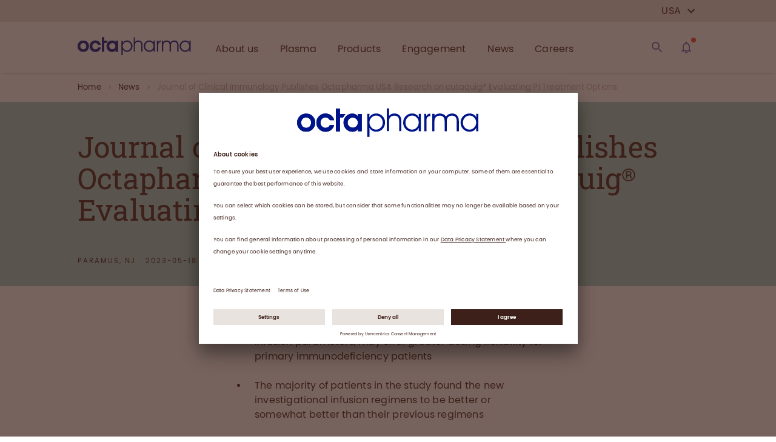

--- FILE ---
content_type: text/html; charset=utf-8
request_url: https://www.octapharmausa.com/news/press-release/2023/journal-of-clinical-immunology-publishes-octapharma-usa-research-on-cutaquig-evaluating-pi-treatment-options
body_size: 58065
content:
<!DOCTYPE html><html lang="en"><head><link rel="preconnect" href="//app.usercentrics.eu"/><link rel="preconnect" href="//api.usercentrics.eu"/><link rel="preload" href="//app.usercentrics.eu/browser-ui/latest/loader.js" as="script"/><script id="usercentrics-cmp" src="https://app.usercentrics.eu/browser-ui/latest/loader.js" data-version="preview" data-settings-id="JCAeSmQrGCV9SQ" async=""></script><meta charSet="UTF-8"/><meta name="viewport" content="width=device-width, initial-scale=1"/><link rel="apple-touch-icon" sizes="180x180" href="/apple-touch-icon.png"/><link rel="icon" type="image/png" sizes="32x32" href="/favicon-32x32.png"/><link rel="icon" type="image/png" sizes="194x194" href="/favicon-194x194.png"/><link rel="icon" type="image/png" sizes="192x192" href="/android-chrome-192x192.png"/><link rel="icon" type="image/png" sizes="16x16" href="/favicon-16x16.png"/><link rel="manifest" href="/site.webmanifest" crossorigin="use-credentials"/><link rel="mask-icon" href="/safari-pinned-tab.svg" color="#22338b"/><meta name="msapplication-TileColor" content="#ffffff"/><meta name="msapplication-TileImage" content="/mstile-144x144.png"/><meta name="theme-color" content="#ffffff"/><html lang=""></html><meta name="sb-cv" content="1768788038"/><style>

@font-face {
font-display: swap;

    font-family: "Roboto Slab";
    src: url("/fonts/RobotoSlab-Regular.eot");
    src:
        url("/fonts/RobotoSlab-Regular.woff2") format("woff2"),
        url("/fonts/RobotoSlab-Regular.woff") format("woff");
}



@font-face {
font-display: swap;

    font-family: "Poppins";
    font-style: normal;
    font-weight: 400;
    src: url("/fonts/Poppins-400.eot");
    src:
        url("/fonts/Poppins-400.woff2") format("woff2"),
        url("/fonts/Poppins-400.woff") format("woff");
}



@font-face {
font-display: swap;

    font-family: "Poppins";
    font-style: normal;
    font-weight: 500;
    src: url("/fonts/Poppins-500.eot");
    src:
        url("/fonts/Poppins-500.woff2") format("woff2"),
        url("/fonts/Poppins-500.woff") format("woff");
}



@font-face {
font-display: swap;

    font-family: "Poppins";
    font-style: normal;
    font-weight: 600;
    src: url("/fonts/Poppins-600.eot");
    src:
        url("/fonts/Poppins-600.woff2") format("woff2"),
        url("/fonts/Poppins-600.woff") format("woff");
}
</style><title>Journal of Clinical Immunology Publishes Octapharma USA Research on cutaquig® Evaluating PI Treatment Options</title><meta name="title" content="Journal of Clinical Immunology Publishes Octapharma USA Research on cutaquig® Evaluating PI Treatment Options"/><meta name="description" content="An Octapharma-sponsored study published recently in The Journal of Clinical Immunology concludes that cutaquig® infusions at higher infusion parameters, may offer greater dosing flexibility for primary immunodeficiency patients."/><meta name="keywords" content="Diseases &amp; therapies,Immunology"/><meta name="publisher" content="Octapharma USA, Inc."/><meta name="robots" content="index,follow"/><meta property="og:type" content="article"/><meta property="og:title" content="Journal of Clinical Immunology Publishes Octapharma USA Research on cutaquig® Evaluating PI Treatment Options"/><meta property="og:description" content="An Octapharma-sponsored study published recently in The Journal of Clinical Immunology concludes that cutaquig® infusions at higher infusion parameters, may offer greater dosing flexibility for primary immunodeficiency patients."/><meta property="og:url" content="https://www.octapharmausa.com/news/press-release/2023/journal-of-clinical-immunology-publishes-octapharma-usa-research-on-cutaquig-evaluating-pi-treatment-options"/><meta property="og:site_name" content=""/><meta property="og:image" content="https://img2.storyblok.com/1200x630/f/54881/1200x630/656f7e82c9/octapharma-share-1200x630.png"/><meta name="twitter:description" content="An Octapharma-sponsored study published recently in The Journal of Clinical Immunology concludes that cutaquig® infusions at higher infusion parameters, may offer greater dosing flexibility for primary immunodeficiency patients."/><meta name="twitter:title" content="Journal of Clinical Immunology Publishes Octapharma USA Research on cutaquig® Evaluating PI Treatment Options"/><meta name="twitter:domain" content=""/><meta name="twitter:image" content="https://img2.storyblok.com/1200x630/f/54881/1200x630/656f7e82c9/octapharma-share-1200x630.png"/><meta name="next-head-count" content="32"/><noscript data-n-css=""></noscript><link rel="preload" href="/_next/static/chunks/commons.3d93ebf3067cf67f56c5.js" as="script"/><link rel="preload" href="/_next/static/chunks/c8f7fe3b0e41be846d5687592cf2018ff6e22687.5b28de026280a982514f.js" as="script"/><link rel="preload" href="/_next/static/chunks/220.28f0c01d2a11866f507d.js" as="script"/><link rel="preload" href="/_next/static/chunks/219.226730e01f6761848c36.js" as="script"/><link rel="preload" href="/_next/static/chunks/130.8c16d94d2502f04d766d.js" as="script"/><link rel="preload" href="/_next/static/chunks/184.6a8c817ba1bf8a926132.js" as="script"/><link rel="preload" href="/_next/static/chunks/162.c927751524f3d97a5ee5.js" as="script"/><link rel="preload" href="/_next/static/chunks/185.cfbba48d024f1543f441.js" as="script"/><link rel="preload" href="/_next/static/chunks/29107295.f66159e034173e8cf4fc.js" as="script"/><link rel="preload" href="/_next/static/chunks/243.a8504ddd3b97730ed345.js" as="script"/><link rel="preload" href="/_next/static/chunks/145.77bc20f2560c2ebf2366.js" as="script"/><link rel="preload" href="/_next/static/chunks/216.637e6ad2eca065d494de.js" as="script"/><link rel="preload" href="/_next/static/chunks/44.5aabdc5a891cb1bef697.js" as="script"/><link rel="preload" href="/_next/static/chunks/main-0f58e855045ec2fd86d2.js" as="script"/><link rel="preload" href="/_next/static/chunks/webpack-20df65de62abca066dab.js" as="script"/><link rel="preload" href="/_next/static/chunks/framework.0a9157c61c3291148510.js" as="script"/><link rel="preload" href="/_next/static/chunks/commons.3d93ebf3067cf67f56c5.js" as="script"/><link rel="preload" href="/_next/static/chunks/077e5f8700d68d448c586023ec604cd63f24f3d8.e19ad47f0be39b0e2e2c.js" as="script"/><link rel="preload" href="/_next/static/chunks/f17f7b959290c811a0efe34e4f4d01547281acd8.8a65657eb6c259ec2d9f.js" as="script"/><link rel="preload" href="/_next/static/chunks/pages/_app-e20164f68318ef5f30f1.js" as="script"/><link rel="preload" href="/_next/static/chunks/069bec23faff06f375bbd5bca2cdadc22398b02d.2720dfcb391cbae5a8e3.js" as="script"/><link rel="preload" href="/_next/static/chunks/pages/%5B...slug%5D-fe2c23552dcc52d68f40.js" as="script"/><style id="__jsx-1093056687">html{font-size:62.5%;}body{overflow-x:hidden;position:"relative";}#__next{min-height:100vh;height:100%;display:-webkit-box;display:-webkit-flex;display:-ms-flexbox;display:flex;-webkit-flex-direction:column;-ms-flex-direction:column;flex-direction:column;}</style><style id="jss-server-side">html {
  font-size: 62.5%;
  box-sizing: border-box;
  -webkit-font-smoothing: antialiased;
  -moz-osx-font-smoothing: grayscale;
}
*, *::before, *::after {
  box-sizing: inherit;
}
strong, b {
  font-weight: 700;
}
body {
  color: #3d2019;
  margin: 0;
  position: relative;
  font-size: 1.3rem;
  margin-top: 0rem;
  overflow-x: hidden;
  font-family: Poppins;
  font-weight: 400;
  line-height: 1.8rem;
  letter-spacing: 0.02rem;
  background-color: #ffffff;
}
@media (min-width:1px) {
  body {
    font-size: 1.3rem;
    line-height: 1.8rem;
    letter-spacing: 0.02rem;
  }
}
@media (min-width:480px) {
  body {
    font-size: 1.3rem;
    line-height: 1.8rem;
    letter-spacing: 0.02rem;
  }
}
@media (min-width:720px) {
  body {
    font-size: 1.3rem;
    line-height: 1.8rem;
    letter-spacing: 0.02rem;
  }
}
@media (min-width:1024px) {
  body {
    font-size: 1.4rem;
    line-height: 2.0rem;
    letter-spacing: 0.02rem;
  }
}
@media (min-width:1280px) {
  body {
    font-size: 1.4rem;
    line-height: 2.0rem;
    letter-spacing: 0.02rem;
  }
}
@media print {
  body {
    background-color: #fff;
  }
}
  body::backdrop {
    background-color: #ffffff;
  }
  #__next {
    height: 100%;
    display: flex;
    min-height: 100vh;
    flex-direction: column;
  }
  .MuiSvgIcon-root {
    fill: currentColor;
    width: 1em;
    height: 1em;
    display: inline-block;
    font-size: 2.4rem;
    transition: fill 200ms cubic-bezier(0.4, 0, 0.2, 1) 0ms;
    flex-shrink: 0;
    user-select: none;
  }
  .MuiSvgIcon-colorPrimary {
    color: #c3b3ac;
  }
  .MuiSvgIcon-colorSecondary {
    color: #a7c6ed;
  }
  .MuiSvgIcon-colorAction {
    color: rgba(0, 0, 0, 0.54);
  }
  .MuiSvgIcon-colorError {
    color: #f44336;
  }
  .MuiSvgIcon-colorDisabled {
    color: rgba(0, 0, 0, 0.26);
  }
  .MuiSvgIcon-fontSizeInherit {
    font-size: inherit;
  }
  .MuiSvgIcon-fontSizeSmall {
    font-size: 2rem;
  }
  .MuiSvgIcon-fontSizeLarge {
    font-size: 3.5rem;
  }
  .MuiGrid-container {
    width: 100%;
    display: flex;
    flex-wrap: wrap;
    box-sizing: border-box;
  }
  .MuiGrid-item {
    margin: 0;
    box-sizing: border-box;
  }
  .MuiGrid-zeroMinWidth {
    min-width: 0;
  }
  .MuiGrid-direction-xs-column {
    flex-direction: column;
  }
  .MuiGrid-direction-xs-column-reverse {
    flex-direction: column-reverse;
  }
  .MuiGrid-direction-xs-row-reverse {
    flex-direction: row-reverse;
  }
  .MuiGrid-wrap-xs-nowrap {
    flex-wrap: nowrap;
  }
  .MuiGrid-wrap-xs-wrap-reverse {
    flex-wrap: wrap-reverse;
  }
  .MuiGrid-align-items-xs-center {
    align-items: center;
  }
  .MuiGrid-align-items-xs-flex-start {
    align-items: flex-start;
  }
  .MuiGrid-align-items-xs-flex-end {
    align-items: flex-end;
  }
  .MuiGrid-align-items-xs-baseline {
    align-items: baseline;
  }
  .MuiGrid-align-content-xs-center {
    align-content: center;
  }
  .MuiGrid-align-content-xs-flex-start {
    align-content: flex-start;
  }
  .MuiGrid-align-content-xs-flex-end {
    align-content: flex-end;
  }
  .MuiGrid-align-content-xs-space-between {
    align-content: space-between;
  }
  .MuiGrid-align-content-xs-space-around {
    align-content: space-around;
  }
  .MuiGrid-justify-content-xs-center {
    justify-content: center;
  }
  .MuiGrid-justify-content-xs-flex-end {
    justify-content: flex-end;
  }
  .MuiGrid-justify-content-xs-space-between {
    justify-content: space-between;
  }
  .MuiGrid-justify-content-xs-space-around {
    justify-content: space-around;
  }
  .MuiGrid-justify-content-xs-space-evenly {
    justify-content: space-evenly;
  }
  .MuiGrid-spacing-xs-1 {
    width: calc(100% + 8px);
    margin: -4px;
  }
  .MuiGrid-spacing-xs-1 > .MuiGrid-item {
    padding: 4px;
  }
  .MuiGrid-spacing-xs-2 {
    width: calc(100% + 16px);
    margin: -8px;
  }
  .MuiGrid-spacing-xs-2 > .MuiGrid-item {
    padding: 8px;
  }
  .MuiGrid-spacing-xs-3 {
    width: calc(100% + 24px);
    margin: -12px;
  }
  .MuiGrid-spacing-xs-3 > .MuiGrid-item {
    padding: 12px;
  }
  .MuiGrid-spacing-xs-4 {
    width: calc(100% + 32px);
    margin: -16px;
  }
  .MuiGrid-spacing-xs-4 > .MuiGrid-item {
    padding: 16px;
  }
  .MuiGrid-spacing-xs-5 {
    width: calc(100% + 40px);
    margin: -20px;
  }
  .MuiGrid-spacing-xs-5 > .MuiGrid-item {
    padding: 20px;
  }
  .MuiGrid-spacing-xs-6 {
    width: calc(100% + 48px);
    margin: -24px;
  }
  .MuiGrid-spacing-xs-6 > .MuiGrid-item {
    padding: 24px;
  }
  .MuiGrid-spacing-xs-7 {
    width: calc(100% + 56px);
    margin: -28px;
  }
  .MuiGrid-spacing-xs-7 > .MuiGrid-item {
    padding: 28px;
  }
  .MuiGrid-spacing-xs-8 {
    width: calc(100% + 64px);
    margin: -32px;
  }
  .MuiGrid-spacing-xs-8 > .MuiGrid-item {
    padding: 32px;
  }
  .MuiGrid-spacing-xs-9 {
    width: calc(100% + 72px);
    margin: -36px;
  }
  .MuiGrid-spacing-xs-9 > .MuiGrid-item {
    padding: 36px;
  }
  .MuiGrid-spacing-xs-10 {
    width: calc(100% + 80px);
    margin: -40px;
  }
  .MuiGrid-spacing-xs-10 > .MuiGrid-item {
    padding: 40px;
  }
  .MuiGrid-grid-xs-auto {
    flex-grow: 0;
    max-width: none;
    flex-basis: auto;
  }
  .MuiGrid-grid-xs-true {
    flex-grow: 1;
    max-width: 100%;
    flex-basis: 0;
  }
  .MuiGrid-grid-xs-1 {
    flex-grow: 0;
    max-width: 8.333333%;
    flex-basis: 8.333333%;
  }
  .MuiGrid-grid-xs-2 {
    flex-grow: 0;
    max-width: 16.666667%;
    flex-basis: 16.666667%;
  }
  .MuiGrid-grid-xs-3 {
    flex-grow: 0;
    max-width: 25%;
    flex-basis: 25%;
  }
  .MuiGrid-grid-xs-4 {
    flex-grow: 0;
    max-width: 33.333333%;
    flex-basis: 33.333333%;
  }
  .MuiGrid-grid-xs-5 {
    flex-grow: 0;
    max-width: 41.666667%;
    flex-basis: 41.666667%;
  }
  .MuiGrid-grid-xs-6 {
    flex-grow: 0;
    max-width: 50%;
    flex-basis: 50%;
  }
  .MuiGrid-grid-xs-7 {
    flex-grow: 0;
    max-width: 58.333333%;
    flex-basis: 58.333333%;
  }
  .MuiGrid-grid-xs-8 {
    flex-grow: 0;
    max-width: 66.666667%;
    flex-basis: 66.666667%;
  }
  .MuiGrid-grid-xs-9 {
    flex-grow: 0;
    max-width: 75%;
    flex-basis: 75%;
  }
  .MuiGrid-grid-xs-10 {
    flex-grow: 0;
    max-width: 83.333333%;
    flex-basis: 83.333333%;
  }
  .MuiGrid-grid-xs-11 {
    flex-grow: 0;
    max-width: 91.666667%;
    flex-basis: 91.666667%;
  }
  .MuiGrid-grid-xs-12 {
    flex-grow: 0;
    max-width: 100%;
    flex-basis: 100%;
  }
@media (min-width:480px) {
  .MuiGrid-grid-sm-auto {
    flex-grow: 0;
    max-width: none;
    flex-basis: auto;
  }
  .MuiGrid-grid-sm-true {
    flex-grow: 1;
    max-width: 100%;
    flex-basis: 0;
  }
  .MuiGrid-grid-sm-1 {
    flex-grow: 0;
    max-width: 8.333333%;
    flex-basis: 8.333333%;
  }
  .MuiGrid-grid-sm-2 {
    flex-grow: 0;
    max-width: 16.666667%;
    flex-basis: 16.666667%;
  }
  .MuiGrid-grid-sm-3 {
    flex-grow: 0;
    max-width: 25%;
    flex-basis: 25%;
  }
  .MuiGrid-grid-sm-4 {
    flex-grow: 0;
    max-width: 33.333333%;
    flex-basis: 33.333333%;
  }
  .MuiGrid-grid-sm-5 {
    flex-grow: 0;
    max-width: 41.666667%;
    flex-basis: 41.666667%;
  }
  .MuiGrid-grid-sm-6 {
    flex-grow: 0;
    max-width: 50%;
    flex-basis: 50%;
  }
  .MuiGrid-grid-sm-7 {
    flex-grow: 0;
    max-width: 58.333333%;
    flex-basis: 58.333333%;
  }
  .MuiGrid-grid-sm-8 {
    flex-grow: 0;
    max-width: 66.666667%;
    flex-basis: 66.666667%;
  }
  .MuiGrid-grid-sm-9 {
    flex-grow: 0;
    max-width: 75%;
    flex-basis: 75%;
  }
  .MuiGrid-grid-sm-10 {
    flex-grow: 0;
    max-width: 83.333333%;
    flex-basis: 83.333333%;
  }
  .MuiGrid-grid-sm-11 {
    flex-grow: 0;
    max-width: 91.666667%;
    flex-basis: 91.666667%;
  }
  .MuiGrid-grid-sm-12 {
    flex-grow: 0;
    max-width: 100%;
    flex-basis: 100%;
  }
}
@media (min-width:720px) {
  .MuiGrid-grid-md-auto {
    flex-grow: 0;
    max-width: none;
    flex-basis: auto;
  }
  .MuiGrid-grid-md-true {
    flex-grow: 1;
    max-width: 100%;
    flex-basis: 0;
  }
  .MuiGrid-grid-md-1 {
    flex-grow: 0;
    max-width: 8.333333%;
    flex-basis: 8.333333%;
  }
  .MuiGrid-grid-md-2 {
    flex-grow: 0;
    max-width: 16.666667%;
    flex-basis: 16.666667%;
  }
  .MuiGrid-grid-md-3 {
    flex-grow: 0;
    max-width: 25%;
    flex-basis: 25%;
  }
  .MuiGrid-grid-md-4 {
    flex-grow: 0;
    max-width: 33.333333%;
    flex-basis: 33.333333%;
  }
  .MuiGrid-grid-md-5 {
    flex-grow: 0;
    max-width: 41.666667%;
    flex-basis: 41.666667%;
  }
  .MuiGrid-grid-md-6 {
    flex-grow: 0;
    max-width: 50%;
    flex-basis: 50%;
  }
  .MuiGrid-grid-md-7 {
    flex-grow: 0;
    max-width: 58.333333%;
    flex-basis: 58.333333%;
  }
  .MuiGrid-grid-md-8 {
    flex-grow: 0;
    max-width: 66.666667%;
    flex-basis: 66.666667%;
  }
  .MuiGrid-grid-md-9 {
    flex-grow: 0;
    max-width: 75%;
    flex-basis: 75%;
  }
  .MuiGrid-grid-md-10 {
    flex-grow: 0;
    max-width: 83.333333%;
    flex-basis: 83.333333%;
  }
  .MuiGrid-grid-md-11 {
    flex-grow: 0;
    max-width: 91.666667%;
    flex-basis: 91.666667%;
  }
  .MuiGrid-grid-md-12 {
    flex-grow: 0;
    max-width: 100%;
    flex-basis: 100%;
  }
}
@media (min-width:1024px) {
  .MuiGrid-grid-lg-auto {
    flex-grow: 0;
    max-width: none;
    flex-basis: auto;
  }
  .MuiGrid-grid-lg-true {
    flex-grow: 1;
    max-width: 100%;
    flex-basis: 0;
  }
  .MuiGrid-grid-lg-1 {
    flex-grow: 0;
    max-width: 8.333333%;
    flex-basis: 8.333333%;
  }
  .MuiGrid-grid-lg-2 {
    flex-grow: 0;
    max-width: 16.666667%;
    flex-basis: 16.666667%;
  }
  .MuiGrid-grid-lg-3 {
    flex-grow: 0;
    max-width: 25%;
    flex-basis: 25%;
  }
  .MuiGrid-grid-lg-4 {
    flex-grow: 0;
    max-width: 33.333333%;
    flex-basis: 33.333333%;
  }
  .MuiGrid-grid-lg-5 {
    flex-grow: 0;
    max-width: 41.666667%;
    flex-basis: 41.666667%;
  }
  .MuiGrid-grid-lg-6 {
    flex-grow: 0;
    max-width: 50%;
    flex-basis: 50%;
  }
  .MuiGrid-grid-lg-7 {
    flex-grow: 0;
    max-width: 58.333333%;
    flex-basis: 58.333333%;
  }
  .MuiGrid-grid-lg-8 {
    flex-grow: 0;
    max-width: 66.666667%;
    flex-basis: 66.666667%;
  }
  .MuiGrid-grid-lg-9 {
    flex-grow: 0;
    max-width: 75%;
    flex-basis: 75%;
  }
  .MuiGrid-grid-lg-10 {
    flex-grow: 0;
    max-width: 83.333333%;
    flex-basis: 83.333333%;
  }
  .MuiGrid-grid-lg-11 {
    flex-grow: 0;
    max-width: 91.666667%;
    flex-basis: 91.666667%;
  }
  .MuiGrid-grid-lg-12 {
    flex-grow: 0;
    max-width: 100%;
    flex-basis: 100%;
  }
}
@media (min-width:1280px) {
  .MuiGrid-grid-xl-auto {
    flex-grow: 0;
    max-width: none;
    flex-basis: auto;
  }
  .MuiGrid-grid-xl-true {
    flex-grow: 1;
    max-width: 100%;
    flex-basis: 0;
  }
  .MuiGrid-grid-xl-1 {
    flex-grow: 0;
    max-width: 8.333333%;
    flex-basis: 8.333333%;
  }
  .MuiGrid-grid-xl-2 {
    flex-grow: 0;
    max-width: 16.666667%;
    flex-basis: 16.666667%;
  }
  .MuiGrid-grid-xl-3 {
    flex-grow: 0;
    max-width: 25%;
    flex-basis: 25%;
  }
  .MuiGrid-grid-xl-4 {
    flex-grow: 0;
    max-width: 33.333333%;
    flex-basis: 33.333333%;
  }
  .MuiGrid-grid-xl-5 {
    flex-grow: 0;
    max-width: 41.666667%;
    flex-basis: 41.666667%;
  }
  .MuiGrid-grid-xl-6 {
    flex-grow: 0;
    max-width: 50%;
    flex-basis: 50%;
  }
  .MuiGrid-grid-xl-7 {
    flex-grow: 0;
    max-width: 58.333333%;
    flex-basis: 58.333333%;
  }
  .MuiGrid-grid-xl-8 {
    flex-grow: 0;
    max-width: 66.666667%;
    flex-basis: 66.666667%;
  }
  .MuiGrid-grid-xl-9 {
    flex-grow: 0;
    max-width: 75%;
    flex-basis: 75%;
  }
  .MuiGrid-grid-xl-10 {
    flex-grow: 0;
    max-width: 83.333333%;
    flex-basis: 83.333333%;
  }
  .MuiGrid-grid-xl-11 {
    flex-grow: 0;
    max-width: 91.666667%;
    flex-basis: 91.666667%;
  }
  .MuiGrid-grid-xl-12 {
    flex-grow: 0;
    max-width: 100%;
    flex-basis: 100%;
  }
}
  .MuiTypography-root {
    margin: 0;
  }
  .MuiTypography-root a {
    text-decoration: none;
  }
  .MuiTypography-root a:hover {
    text-decoration: none;
  }
  .MuiTypography-body2 {
    font-size: 1.3rem;
    margin-top: 0rem;
    font-family: Poppins;
    font-weight: 400;
    line-height: 1.8rem;
    letter-spacing: 0.02rem;
  }
@media (min-width:1px) {
  .MuiTypography-body2 {
    font-size: 1.3rem;
    line-height: 1.8rem;
    letter-spacing: 0.02rem;
  }
}
@media (min-width:480px) {
  .MuiTypography-body2 {
    font-size: 1.3rem;
    line-height: 1.8rem;
    letter-spacing: 0.02rem;
  }
}
@media (min-width:720px) {
  .MuiTypography-body2 {
    font-size: 1.3rem;
    line-height: 1.8rem;
    letter-spacing: 0.02rem;
  }
}
@media (min-width:1024px) {
  .MuiTypography-body2 {
    font-size: 1.4rem;
    line-height: 2.0rem;
    letter-spacing: 0.02rem;
  }
}
@media (min-width:1280px) {
  .MuiTypography-body2 {
    font-size: 1.4rem;
    line-height: 2.0rem;
    letter-spacing: 0.02rem;
  }
}
  .MuiTypography-body1 {
    font-size: 1.4rem;
    margin-top: 0rem;
    font-family: Poppins;
    font-weight: 400;
    line-height: 2.2rem;
    letter-spacing: 0.02rem;
  }
@media (min-width:1px) {
  .MuiTypography-body1 {
    font-size: 1.4rem;
    line-height: 2.2rem;
    letter-spacing: 0.02rem;
  }
}
@media (min-width:480px) {
  .MuiTypography-body1 {
    font-size: 1.4rem;
    line-height: 2.2rem;
    letter-spacing: 0.02rem;
  }
}
@media (min-width:720px) {
  .MuiTypography-body1 {
    font-size: 1.5rem;
    line-height: 2.3rem;
    letter-spacing: 0.02rem;
  }
}
@media (min-width:1024px) {
  .MuiTypography-body1 {
    font-size: 1.6rem;
    line-height: 2.4rem;
    letter-spacing: 0.02rem;
  }
}
@media (min-width:1280px) {
  .MuiTypography-body1 {
    font-size: 1.6rem;
    line-height: 2.4rem;
    letter-spacing: 0.02rem;
  }
}
  .MuiTypography-caption {
    font-size: 1.2rem;
    margin-top: 0rem;
    font-family: Poppins;
    font-weight: 400;
    line-height: 1.4rem;
    margin-bottom: 0rem;
  }
@media (min-width:1px) {
  .MuiTypography-caption {
    font-size: 1.2rem;
    line-height: 1.4rem;
    margin-bottom: 0rem;
  }
}
@media (min-width:480px) {
  .MuiTypography-caption {
    font-size: 1.2rem;
    line-height: 1.4rem;
    margin-bottom: 0rem;
  }
}
@media (min-width:720px) {
  .MuiTypography-caption {
    font-size: 1.3rem;
    line-height: 1.6rem;
    margin-bottom: 0rem;
  }
}
@media (min-width:1024px) {
  .MuiTypography-caption {
    font-size: 1.3rem;
    line-height: 1.6rem;
    margin-bottom: 0rem;
  }
}
@media (min-width:1280px) {
  .MuiTypography-caption {
    font-size: 1.3rem;
    line-height: 1.6rem;
    margin-bottom: 0rem;
  }
}
  .MuiTypography-button {
    font-size: 1.2rem;
    font-family: Poppins;
    font-weight: 500;
    line-height: 1.75;
    letter-spacing: 0.08rem;
    text-transform: uppercase;
  }
@media (min-width:1px) {
  .MuiTypography-button {
    font-size: 1.2rem;
    letter-spacing: 0.08rem;
  }
}
@media (min-width:480px) {
  .MuiTypography-button {
    font-size: 1.2rem;
    letter-spacing: 0.08rem;
  }
}
@media (min-width:720px) {
  .MuiTypography-button {
    font-size: 1.3rem;
    letter-spacing: 0.1rem;
  }
}
@media (min-width:1024px) {
  .MuiTypography-button {
    font-size: 1.4rem;
    letter-spacing: 0.1rem;
  }
}
@media (min-width:1280px) {
  .MuiTypography-button {
    font-size: 1.4rem;
    letter-spacing: 0.1rem;
  }
}
  .MuiTypography-h1 {
    font-size: 3.6rem;
    margin-top: 0rem;
    font-family: Roboto Slab;
    font-weight: 300;
    line-height: 3.8rem;
    margin-bottom: 1.6rem;
  }
@media (min-width:1px) {
  .MuiTypography-h1 {
    font-size: 3.6rem;
    line-height: 3.8rem;
    margin-bottom: 1.6rem;
  }
}
@media (min-width:480px) {
  .MuiTypography-h1 {
    font-size: 4rem;
    line-height: 4.4rem;
    margin-bottom: 1.6rem;
  }
}
@media (min-width:720px) {
  .MuiTypography-h1 {
    font-size: 4rem;
    line-height: 4.4rem;
    margin-bottom: 1.6rem;
  }
}
@media (min-width:1024px) {
  .MuiTypography-h1 {
    font-size: 5.0rem;
    line-height: 5.2rem;
    margin-bottom: 2.4rem;
  }
}
@media (min-width:1280px) {
  .MuiTypography-h1 {
    font-size: 5.8rem;
    line-height: 6.2rem;
    margin-bottom: 2.4rem;
  }
}
  .MuiTypography-h2 {
    font-size: 3.2rem;
    margin-top: 0rem;
    font-family: Roboto Slab;
    font-weight: 300;
    line-height: 3.6rem;
    margin-bottom: 1.6rem;
  }
@media (min-width:1px) {
  .MuiTypography-h2 {
    font-size: 3.2rem;
    line-height: 3.6rem;
    margin-bottom: 1.6rem;
  }
}
@media (min-width:480px) {
  .MuiTypography-h2 {
    font-size: 3.2rem;
    line-height: 3.6rem;
    margin-bottom: 1.6rem;
  }
}
@media (min-width:720px) {
  .MuiTypography-h2 {
    font-size: 3.6rem;
    line-height: 4.0rem;
    margin-bottom: 1.6rem;
  }
}
@media (min-width:1024px) {
  .MuiTypography-h2 {
    font-size: 4.4rem;
    line-height: 4.8rem;
    margin-bottom: 2.4rem;
  }
}
@media (min-width:1280px) {
  .MuiTypography-h2 {
    font-size: 4.8rem;
    line-height: 5.2rem;
    margin-bottom: 2.4rem;
  }
}
  .MuiTypography-h3 {
    font-size: 2.8rem;
    margin-top: 0rem;
    font-family: Roboto Slab;
    font-weight: 400;
    line-height: 3.2rem;
    margin-bottom: 1.6rem;
  }
@media (min-width:1px) {
  .MuiTypography-h3 {
    font-size: 2.8rem;
    line-height: 3.2rem;
    margin-bottom: 1.6rem;
  }
}
@media (min-width:480px) {
  .MuiTypography-h3 {
    font-size: 2.8rem;
    line-height: 3.2rem;
    margin-bottom: 1.6rem;
  }
}
@media (min-width:720px) {
  .MuiTypography-h3 {
    font-size: 3.2rem;
    line-height: 3.6rem;
    margin-bottom: 1.6rem;
  }
}
@media (min-width:1024px) {
  .MuiTypography-h3 {
    font-size: 3.4rem;
    line-height: 3.8rem;
    margin-bottom: 1.6rem;
  }
}
@media (min-width:1280px) {
  .MuiTypography-h3 {
    font-size: 3.8rem;
    line-height: 4.0rem;
    margin-bottom: 1.6rem;
  }
}
  .MuiTypography-h4 {
    font-size: 1.6rem;
    margin-top: 0rem;
    font-family: Poppins;
    font-weight: 500;
    line-height: 2rem;
    margin-bottom: 1.6rem;
  }
@media (min-width:1px) {
  .MuiTypography-h4 {
    font-size: 1.6rem;
    line-height: 2rem;
    margin-bottom: 1.6rem;
  }
}
@media (min-width:480px) {
  .MuiTypography-h4 {
    font-size: 1.6rem;
    line-height: 2rem;
    margin-bottom: 1.6rem;
  }
}
@media (min-width:720px) {
  .MuiTypography-h4 {
    font-size: 1.8rem;
    line-height: 2.2rem;
    margin-bottom: 1.6rem;
  }
}
@media (min-width:1024px) {
  .MuiTypography-h4 {
    font-size: 1.8rem;
    line-height: 2.2rem;
    margin-bottom: 1.6rem;
  }
}
@media (min-width:1280px) {
  .MuiTypography-h4 {
    font-size: 2.0rem;
    line-height: 2.4rem;
    margin-bottom: 1.6rem;
  }
}
  .MuiTypography-h5 {
    font-size: 1.5rem;
    margin-top: 0rem;
    font-family: Poppins;
    font-weight: 500;
    line-height: 1.8rem;
    margin-bottom: 1.6rem;
  }
@media (min-width:1px) {
  .MuiTypography-h5 {
    font-size: 1.5rem;
    line-height: 1.8rem;
    margin-bottom: 1.6rem;
  }
}
@media (min-width:480px) {
  .MuiTypography-h5 {
    font-size: 1.5rem;
    line-height: 1.8rem;
    margin-bottom: 1.6rem;
  }
}
@media (min-width:720px) {
  .MuiTypography-h5 {
    font-size: 1.6rem;
    line-height: 2.0rem;
    margin-bottom: 1.6rem;
  }
}
@media (min-width:1024px) {
  .MuiTypography-h5 {
    font-size: 1.8rem;
    line-height: 2.2rem;
    margin-bottom: 0.8rem;
  }
}
@media (min-width:1280px) {
  .MuiTypography-h5 {
    font-size: 1.8rem;
    line-height: 2.2rem;
    margin-bottom: 0.8rem;
  }
}
  .MuiTypography-h6 {
    font-size: 1.4rem;
    margin-top: 0rem;
    font-family: Poppins;
    font-weight: 500;
    line-height: 1.6rem;
    margin-bottom: 1.6rem;
  }
@media (min-width:1px) {
  .MuiTypography-h6 {
    font-size: 1.4rem;
    line-height: 1.6rem;
    margin-bottom: 1.6rem;
  }
}
@media (min-width:480px) {
  .MuiTypography-h6 {
    font-size: 1.4rem;
    line-height: 1.6rem;
    margin-bottom: 1.6rem;
  }
}
@media (min-width:720px) {
  .MuiTypography-h6 {
    font-size: 1.5rem;
    line-height: 1.8rem;
    margin-bottom: 1.6rem;
  }
}
@media (min-width:1024px) {
  .MuiTypography-h6 {
    font-size: 1.6rem;
    line-height: 2.0rem;
    margin-bottom: 0.8rem;
  }
}
@media (min-width:1280px) {
  .MuiTypography-h6 {
    font-size: 1.6rem;
    line-height: 2.0rem;
    margin-bottom: 0.8rem;
  }
}
  .MuiTypography-subtitle1 {
    font-size: 1.6rem;
    font-family: Roboto Slab,Poppins;
    font-weight: 400;
    line-height: 1.75;
  }
  .MuiTypography-subtitle2 {
    font-size: 1.4rem;
    margin-top: 0rem;
    font-family: Poppins;
    font-weight: 500;
    line-height: 2.0rem;
    margin-bottom: 0rem;
  }
@media (min-width:1px) {
  .MuiTypography-subtitle2 {
    font-size: 1.4rem;
    line-height: 2.0rem;
    margin-bottom: 0rem;
  }
}
@media (min-width:480px) {
  .MuiTypography-subtitle2 {
    font-size: 1.4rem;
    line-height: 2.0rem;
    margin-bottom: 0rem;
  }
}
@media (min-width:720px) {
  .MuiTypography-subtitle2 {
    font-size: 1.4rem;
    line-height: 2.0rem;
    margin-bottom: 0rem;
  }
}
@media (min-width:1024px) {
  .MuiTypography-subtitle2 {
    font-size: 1.4rem;
    line-height: 2.0rem;
    margin-bottom: 0rem;
  }
}
@media (min-width:1280px) {
  .MuiTypography-subtitle2 {
    font-size: 1.4rem;
    line-height: 2.0rem;
    margin-bottom: 0rem;
  }
}
  .MuiTypography-overline {
    font-size: 1.15rem;
    margin-top: 0rem;
    font-family: Poppins;
    font-weight: 400;
    line-height: 1.4rem;
    margin-bottom: 1.6rem;
    letter-spacing: 0.2rem;
    text-transform: uppercase;
  }
@media (min-width:1px) {
  .MuiTypography-overline {
    font-size: 1.15rem;
    line-height: 1.4rem;
    margin-bottom: 1.6rem;
    letter-spacing: 0.2rem;
  }
}
@media (min-width:480px) {
  .MuiTypography-overline {
    font-size: 1.15rem;
    line-height: 1.4rem;
    margin-bottom: 1.6rem;
    letter-spacing: 0.2rem;
  }
}
@media (min-width:720px) {
  .MuiTypography-overline {
    font-size: 1.15rem;
    line-height: 1.4rem;
    margin-bottom: 1.6rem;
    letter-spacing: 0.2rem;
  }
}
@media (min-width:1024px) {
  .MuiTypography-overline {
    font-size: 1.15rem;
    line-height: 1.4rem;
    margin-bottom: 1.6rem;
    letter-spacing: 0.2rem;
  }
}
@media (min-width:1280px) {
  .MuiTypography-overline {
    font-size: 1.15rem;
    line-height: 1.4rem;
    margin-bottom: 1.6rem;
    letter-spacing: 0.2rem;
  }
}
  .MuiTypography-srOnly {
    width: 1px;
    height: 1px;
    overflow: hidden;
    position: absolute;
  }
  .MuiTypography-alignLeft {
    text-align: left;
  }
  .MuiTypography-alignCenter {
    text-align: center;
  }
  .MuiTypography-alignRight {
    text-align: right;
  }
  .MuiTypography-alignJustify {
    text-align: justify;
  }
  .MuiTypography-noWrap {
    overflow: hidden;
    white-space: nowrap;
    text-overflow: ellipsis;
  }
  .MuiTypography-gutterBottom {
    margin-bottom: 0.35em;
  }
  .MuiTypography-paragraph {
    margin-bottom: 16px;
  }
  .MuiTypography-colorInherit {
    color: inherit;
  }
  .MuiTypography-colorPrimary {
    color: #c3b3ac;
  }
  .MuiTypography-colorSecondary {
    color: #a7c6ed;
  }
  .MuiTypography-colorTextPrimary {
    color: #3d2019;
  }
  .MuiTypography-colorTextSecondary {
    color: #ffffff;
  }
  .MuiTypography-colorError {
    color: #f44336;
  }
  .MuiTypography-displayInline {
    display: inline;
  }
  .MuiTypography-displayBlock {
    display: block;
  }
  .MuiCollapse-root {
    height: 0;
    overflow: hidden;
    transition: height 300ms cubic-bezier(0.4, 0, 0.2, 1) 0ms;
  }
  .MuiCollapse-entered {
    height: auto;
    overflow: visible;
  }
  .MuiCollapse-hidden {
    visibility: hidden;
  }
  .MuiCollapse-wrapper {
    display: flex;
  }
  .MuiCollapse-wrapperInner {
    width: 100%;
  }
  .MuiPaper-root {
    color: #3d2019;
    transition: box-shadow 300ms cubic-bezier(0.4, 0, 0.2, 1) 0ms;
    background-color: #fff;
  }
  .MuiPaper-rounded {
    border-radius: 4px;
  }
  .MuiPaper-outlined {
    border: 1px solid #e9e3e0;
  }
  .MuiPaper-elevation0 {
    box-shadow: none;
  }
  .MuiPaper-elevation1 {
    box-shadow: 0px 1px 3px 0px rgba(0, 0, 0, 0.2);
  }
  .MuiPaper-elevation2 {
    box-shadow: 0px 2px 6px 0px rgba(0, 0, 0, 0.2);
  }
  .MuiPaper-elevation3 {
    box-shadow: 0px 3px 9px 0px rgba(0, 0, 0, 0.2);
  }
  .MuiPaper-elevation4 {
    box-shadow: 0px 4px 12px 0px rgba(0, 0, 0, 0.2);
  }
  .MuiPaper-elevation5 {
    box-shadow: 0px 5px 15px 0px rgba(0, 0, 0, 0.2);
  }
  .MuiPaper-elevation6 {
    box-shadow: 0px 6px 18px 0px rgba(0, 0, 0, 0.2);
  }
  .MuiPaper-elevation7 {
    box-shadow: 0px 7px 21px 0px rgba(0, 0, 0, 0.2);
  }
  .MuiPaper-elevation8 {
    box-shadow: 0px 8px 24px 0px rgba(0, 0, 0, 0.2);
  }
  .MuiPaper-elevation9 {
    box-shadow: 0px 9px 27px 0px rgba(0, 0, 0, 0.2);
  }
  .MuiPaper-elevation10 {
    box-shadow: 0px 10px 30px 0px rgba(0, 0, 0, 0.2);
  }
  .MuiPaper-elevation11 {
    box-shadow: 0px 11px 33px 0px rgba(0, 0, 0, 0.2);
  }
  .MuiPaper-elevation12 {
    box-shadow: 0px 12px 36px 0px rgba(0, 0, 0, 0.2);
  }
  .MuiPaper-elevation13 {
    box-shadow: 0px 13px 39px 0px rgba(0, 0, 0, 0.2);
  }
  .MuiPaper-elevation14 {
    box-shadow: 0px 14px 42px 0px rgba(0, 0, 0, 0.2);
  }
  .MuiPaper-elevation15 {
    box-shadow: 0px 15px 45px 0px rgba(0, 0, 0, 0.2);
  }
  .MuiPaper-elevation16 {
    box-shadow: 0px 16px 48px 0px rgba(0, 0, 0, 0.2);
  }
  .MuiPaper-elevation17 {
    box-shadow: 0px 17px 51px 0px rgba(0, 0, 0, 0.2);
  }
  .MuiPaper-elevation18 {
    box-shadow: 0px 18px 54px 0px rgba(0, 0, 0, 0.2);
  }
  .MuiPaper-elevation19 {
    box-shadow: 0px 19px 57px 0px rgba(0, 0, 0, 0.2);
  }
  .MuiPaper-elevation20 {
    box-shadow: 0px 20px 60px 0px rgba(0, 0, 0, 0.2);
  }
  .MuiPaper-elevation21 {
    box-shadow: 0px 21px 63px 0px rgba(0, 0, 0, 0.2);
  }
  .MuiPaper-elevation22 {
    box-shadow: 0px 22px 66px 0px rgba(0, 0, 0, 0.2);
  }
  .MuiPaper-elevation23 {
    box-shadow: 0px 23px 69px 0px rgba(0, 0, 0, 0.2);
  }
  .MuiPaper-elevation24 {
    box-shadow: 0px 24px 72px 0px rgba(0, 0, 0, 0.2);
  }
  .MuiButtonBase-root {
    color: inherit;
    border: 0;
    cursor: pointer;
    margin: 0;
    display: inline-flex;
    outline: 0;
    padding: 0;
    position: relative;
    align-items: center;
    user-select: none;
    border-radius: 0;
    vertical-align: middle;
    -moz-appearance: none;
    justify-content: center;
    text-decoration: none;
    background-color: transparent;
    -webkit-appearance: none;
    -webkit-tap-highlight-color: transparent;
  }
  .MuiButtonBase-root::-moz-focus-inner {
    border-style: none;
  }
  .MuiButtonBase-root.Mui-disabled {
    cursor: default;
    pointer-events: none;
  }
@media print {
  .MuiButtonBase-root {
    color-adjust: exact;
  }
}
  .MuiIconButton-root {
    flex: 0 0 auto;
    color: rgba(0, 0, 0, 0.54);
    padding: 12px;
    overflow: visible;
    font-size: 2.4rem;
    text-align: center;
    transition: background-color 150ms cubic-bezier(0.4, 0, 0.2, 1) 0ms;
    border-radius: 50%;
  }
  .MuiIconButton-root:hover {
    background-color: transparent;
  }
  .MuiIconButton-root.Mui-disabled {
    color: rgba(0, 0, 0, 0.26);
    background-color: transparent;
  }
@media (hover: none) {
  .MuiIconButton-root:hover {
    background-color: transparent;
  }
}
  .MuiIconButton-edgeStart {
    margin-left: -12px;
  }
  .MuiIconButton-sizeSmall.MuiIconButton-edgeStart {
    margin-left: -3px;
  }
  .MuiIconButton-edgeEnd {
    margin-right: -12px;
  }
  .MuiIconButton-sizeSmall.MuiIconButton-edgeEnd {
    margin-right: -3px;
  }
  .MuiIconButton-colorInherit {
    color: inherit;
  }
  .MuiIconButton-colorPrimary {
    color: #c3b3ac;
  }
  .MuiIconButton-colorPrimary:hover {
    background-color: rgba(195, 179, 172, 0.04);
  }
@media (hover: none) {
  .MuiIconButton-colorPrimary:hover {
    background-color: transparent;
  }
}
  .MuiIconButton-colorSecondary {
    color: #a7c6ed;
  }
  .MuiIconButton-colorSecondary:hover {
    background-color: rgba(167, 198, 237, 0.04);
  }
@media (hover: none) {
  .MuiIconButton-colorSecondary:hover {
    background-color: transparent;
  }
}
  .MuiIconButton-sizeSmall {
    padding: 3px;
    font-size: 1.8rem;
  }
  .MuiIconButton-label {
    width: 100%;
    display: flex;
    align-items: inherit;
    justify-content: inherit;
  }
  .MuiAppBar-root {
    width: 100%;
    display: flex;
    z-index: 1100;
    box-sizing: border-box;
    flex-shrink: 0;
    flex-direction: column;
  }
  .MuiAppBar-positionFixed {
    top: 0;
    left: auto;
    right: 0;
    position: fixed;
  }
@media print {
  .MuiAppBar-positionFixed {
    position: absolute;
  }
}
  .MuiAppBar-positionAbsolute {
    top: 0;
    left: auto;
    right: 0;
    position: absolute;
  }
  .MuiAppBar-positionSticky {
    top: 0;
    left: auto;
    right: 0;
    position: sticky;
  }
  .MuiAppBar-positionStatic {
    position: static;
  }
  .MuiAppBar-positionRelative {
    position: relative;
  }
  .MuiAppBar-colorDefault {
    color: rgba(0, 0, 0, 0.87);
    background-color: #f5f5f5;
  }
  .MuiAppBar-colorPrimary {
    color: rgba(0, 0, 0, 0.87);
    background-color: #c3b3ac;
  }
  .MuiAppBar-colorSecondary {
    color: rgba(0, 0, 0, 0.87);
    background-color: #a7c6ed;
  }
  .MuiAppBar-colorInherit {
    color: inherit;
  }
  .MuiAppBar-colorTransparent {
    color: inherit;
    background-color: transparent;
  }
  .MuiButton-root {
    color: #3d2019;
    padding: 6px 16px;
    font-size: 1.2rem;
    min-width: 64px;
    box-sizing: border-box;
    transition: background-color 250ms cubic-bezier(0.4, 0, 0.2, 1) 0ms,box-shadow 250ms cubic-bezier(0.4, 0, 0.2, 1) 0ms,border 250ms cubic-bezier(0.4, 0, 0.2, 1) 0ms;
    font-family: Poppins;
    font-weight: 500;
    line-height: 1.75;
    border-radius: 4px;
    letter-spacing: 0.08rem;
    text-transform: uppercase;
  }
@media (min-width:1px) {
  .MuiButton-root {
    font-size: 1.2rem;
    letter-spacing: 0.08rem;
  }
}
@media (min-width:480px) {
  .MuiButton-root {
    font-size: 1.2rem;
    letter-spacing: 0.08rem;
  }
}
@media (min-width:720px) {
  .MuiButton-root {
    font-size: 1.3rem;
    letter-spacing: 0.1rem;
  }
}
@media (min-width:1024px) {
  .MuiButton-root {
    font-size: 1.4rem;
    letter-spacing: 0.1rem;
  }
}
@media (min-width:1280px) {
  .MuiButton-root {
    font-size: 1.4rem;
    letter-spacing: 0.1rem;
  }
}
  .MuiButton-root:hover {
    text-decoration: none;
    background-color: rgba(61, 32, 25, 0.04);
  }
  .MuiButton-root.Mui-disabled {
    color: rgba(0, 0, 0, 0.26);
  }
@media (hover: none) {
  .MuiButton-root:hover {
    background-color: transparent;
  }
}
  .MuiButton-root:hover.Mui-disabled {
    background-color: transparent;
  }
  .MuiButton-label {
    width: 100%;
    display: inherit;
    font-size: 1.2rem;
    align-items: inherit;
    font-family: Poppins;
    font-weight: 500;
    letter-spacing: 0.08rem;
    justify-content: inherit;
  }
@media (min-width:1px) {
  .MuiButton-label {
    font-size: 1.2rem;
    letter-spacing: 0.08rem;
  }
}
@media (min-width:480px) {
  .MuiButton-label {
    font-size: 1.2rem;
    letter-spacing: 0.08rem;
  }
}
@media (min-width:720px) {
  .MuiButton-label {
    font-size: 1.3rem;
    letter-spacing: 0.1rem;
  }
}
@media (min-width:1024px) {
  .MuiButton-label {
    font-size: 1.4rem;
    letter-spacing: 0.1rem;
  }
}
@media (min-width:1280px) {
  .MuiButton-label {
    font-size: 1.4rem;
    letter-spacing: 0.1rem;
  }
}
  .MuiButton-text {
    padding: 6px 8px;
  }
  .MuiButton-textPrimary {
    color: #c3b3ac;
  }
  .MuiButton-textPrimary:hover {
    background-color: rgba(195, 179, 172, 0.04);
  }
@media (hover: none) {
  .MuiButton-textPrimary:hover {
    background-color: transparent;
  }
}
  .MuiButton-textSecondary {
    color: #a7c6ed;
  }
  .MuiButton-textSecondary:hover {
    background-color: rgba(167, 198, 237, 0.04);
  }
@media (hover: none) {
  .MuiButton-textSecondary:hover {
    background-color: transparent;
  }
}
  .MuiButton-outlined {
    border: 1px solid rgba(0, 0, 0, 0.23);
    padding: 5px 15px;
  }
  .MuiButton-outlined.Mui-disabled {
    border: 1px solid rgba(0, 0, 0, 0.12);
  }
  .MuiButton-outlinedPrimary {
    color: #c3b3ac;
    border: 1px solid rgba(195, 179, 172, 0.5);
  }
  .MuiButton-outlinedPrimary:hover {
    border: 1px solid #c3b3ac;
    background-color: rgba(195, 179, 172, 0.04);
  }
@media (hover: none) {
  .MuiButton-outlinedPrimary:hover {
    background-color: transparent;
  }
}
  .MuiButton-outlinedSecondary {
    color: #a7c6ed;
    border: 1px solid rgba(167, 198, 237, 0.5);
  }
  .MuiButton-outlinedSecondary:hover {
    border: 1px solid #a7c6ed;
    background-color: rgba(167, 198, 237, 0.04);
  }
  .MuiButton-outlinedSecondary.Mui-disabled {
    border: 1px solid rgba(0, 0, 0, 0.26);
  }
@media (hover: none) {
  .MuiButton-outlinedSecondary:hover {
    background-color: transparent;
  }
}
  .MuiButton-contained {
    color: rgba(0, 0, 0, 0.87);
    box-shadow: none;
    background-color: #e0e0e0;
  }
  .MuiButton-contained:hover {
    box-shadow: 0px 4px 12px 0px rgba(0, 0, 0, 0.2);
    background-color: #d5d5d5;
  }
  .MuiButton-contained.Mui-focusVisible {
    box-shadow: none;
  }
  .MuiButton-contained:active {
    box-shadow: none;
  }
  .MuiButton-contained.Mui-disabled {
    color: rgba(0, 0, 0, 0.26);
    box-shadow: none;
    background-color: rgba(0, 0, 0, 0.12);
  }
@media (hover: none) {
  .MuiButton-contained:hover {
    box-shadow: 0px 2px 6px 0px rgba(0, 0, 0, 0.2);
    background-color: #e0e0e0;
  }
}
  .MuiButton-contained:hover.Mui-disabled {
    background-color: rgba(0, 0, 0, 0.12);
  }
  .MuiButton-containedPrimary {
    color: rgba(0, 0, 0, 0.87);
    background-color: #c3b3ac;
  }
  .MuiButton-containedPrimary:hover {
    background-color: #3d2019;
  }
@media (hover: none) {
  .MuiButton-containedPrimary:hover {
    background-color: #c3b3ac;
  }
}
  .MuiButton-containedSecondary {
    color: rgba(0, 0, 0, 0.87);
    background-color: #a7c6ed;
  }
  .MuiButton-containedSecondary:hover {
    background-color: #606eb2;
  }
@media (hover: none) {
  .MuiButton-containedSecondary:hover {
    background-color: #a7c6ed;
  }
}
  .MuiButton-disableElevation {
    box-shadow: none;
  }
  .MuiButton-disableElevation:hover {
    box-shadow: none;
  }
  .MuiButton-disableElevation.Mui-focusVisible {
    box-shadow: none;
  }
  .MuiButton-disableElevation:active {
    box-shadow: none;
  }
  .MuiButton-disableElevation.Mui-disabled {
    box-shadow: none;
  }
  .MuiButton-colorInherit {
    color: inherit;
    border-color: currentColor;
  }
  .MuiButton-textSizeSmall {
    padding: 4px 5px;
    font-size: 1.3rem;
  }
  .MuiButton-textSizeLarge {
    padding: 8px 11px;
    font-size: 1.5rem;
  }
  .MuiButton-outlinedSizeSmall {
    padding: 3px 9px;
    font-size: 1.3rem;
  }
  .MuiButton-outlinedSizeLarge {
    padding: 7px 21px;
    font-size: 1.5rem;
  }
  .MuiButton-containedSizeSmall {
    padding: 4px 10px;
    font-size: 1.3rem;
  }
  .MuiButton-containedSizeLarge {
    padding: 8px 22px;
    font-size: 1.5rem;
  }
  .MuiButton-fullWidth {
    width: 100%;
  }
  .MuiButton-startIcon {
    display: inherit;
    margin-left: -4px;
    margin-right: 8px;
  }
  .MuiButton-startIcon.MuiButton-iconSizeSmall {
    margin-left: -2px;
  }
  .MuiButton-endIcon {
    display: inherit;
    margin-left: 8px;
    margin-right: -4px;
  }
  .MuiButton-endIcon.MuiButton-iconSizeSmall {
    margin-right: -2px;
  }
  .MuiButton-iconSizeSmall > *:first-child {
    font-size: 18px;
  }
  .MuiButton-iconSizeMedium > *:first-child {
    font-size: 20px;
  }
  .MuiButton-iconSizeLarge > *:first-child {
    font-size: 22px;
  }
  .MuiChip-root {
    color: rgba(0, 0, 0, 0.87);
    border: none;
    cursor: default;
    height: 32px;
    display: inline-flex;
    outline: 0;
    padding: 0;
    font-size: 1.3rem;
    box-sizing: border-box;
    transition: background-color 300ms cubic-bezier(0.4, 0, 0.2, 1) 0ms,box-shadow 300ms cubic-bezier(0.4, 0, 0.2, 1) 0ms;
    align-items: center;
    font-family: Roboto Slab,Poppins;
    white-space: nowrap;
    border-radius: 16px;
    vertical-align: middle;
    justify-content: center;
    text-decoration: none;
    background-color: #e0e0e0;
  }
  .MuiChip-root.Mui-disabled {
    opacity: 0.5;
    pointer-events: none;
  }
  .MuiChip-root .MuiChip-avatar {
    color: #616161;
    width: 24px;
    height: 24px;
    font-size: 1.2rem;
    margin-left: 5px;
    margin-right: -6px;
  }
  .MuiChip-root .MuiChip-avatarColorPrimary {
    color: rgba(0, 0, 0, 0.87);
    background-color: #3d2019;
  }
  .MuiChip-root .MuiChip-avatarColorSecondary {
    color: rgba(0, 0, 0, 0.87);
    background-color: #606eb2;
  }
  .MuiChip-root .MuiChip-avatarSmall {
    width: 18px;
    height: 18px;
    font-size: 1rem;
    margin-left: 4px;
    margin-right: -4px;
  }
  .MuiChip-sizeSmall {
    height: 24px;
  }
  .MuiChip-colorPrimary {
    color: rgba(0, 0, 0, 0.87);
    background-color: #c3b3ac;
  }
  .MuiChip-colorSecondary {
    color: rgba(0, 0, 0, 0.87);
    background-color: #a7c6ed;
  }
  .MuiChip-clickable {
    cursor: pointer;
    user-select: none;
    -webkit-tap-highlight-color: transparent;
  }
  .MuiChip-clickable:hover, .MuiChip-clickable:focus {
    background-color: rgb(206, 206, 206);
  }
  .MuiChip-clickable:active {
    box-shadow: 0px 1px 3px 0px rgba(0, 0, 0, 0.2);
  }
  .MuiChip-clickableColorPrimary:hover, .MuiChip-clickableColorPrimary:focus {
    background-color: rgb(199, 185, 178);
  }
  .MuiChip-clickableColorSecondary:hover, .MuiChip-clickableColorSecondary:focus {
    background-color: rgb(153, 182, 218);
  }
  .MuiChip-deletable:focus {
    background-color: rgb(206, 206, 206);
  }
  .MuiChip-deletableColorPrimary:focus {
    background-color: rgb(207, 194, 188);
  }
  .MuiChip-deletableColorSecondary:focus {
    background-color: rgb(133, 158, 189);
  }
  .MuiChip-outlined {
    border: 1px solid rgba(0, 0, 0, 0.23);
    background-color: transparent;
  }
  .MuiChip-clickable.MuiChip-outlined:hover, .MuiChip-clickable.MuiChip-outlined:focus, .MuiChip-deletable.MuiChip-outlined:focus {
    background-color: rgba(61, 32, 25, 0.04);
  }
  .MuiChip-outlined .MuiChip-avatar {
    margin-left: 4px;
  }
  .MuiChip-outlined .MuiChip-avatarSmall {
    margin-left: 2px;
  }
  .MuiChip-outlined .MuiChip-icon {
    margin-left: 4px;
  }
  .MuiChip-outlined .MuiChip-iconSmall {
    margin-left: 2px;
  }
  .MuiChip-outlined .MuiChip-deleteIcon {
    margin-right: 5px;
  }
  .MuiChip-outlined .MuiChip-deleteIconSmall {
    margin-right: 3px;
  }
  .MuiChip-outlinedPrimary {
    color: #c3b3ac;
    border: 1px solid #c3b3ac;
  }
  .MuiChip-clickable.MuiChip-outlinedPrimary:hover, .MuiChip-clickable.MuiChip-outlinedPrimary:focus, .MuiChip-deletable.MuiChip-outlinedPrimary:focus {
    background-color: rgba(195, 179, 172, 0.04);
  }
  .MuiChip-outlinedSecondary {
    color: #a7c6ed;
    border: 1px solid #a7c6ed;
  }
  .MuiChip-clickable.MuiChip-outlinedSecondary:hover, .MuiChip-clickable.MuiChip-outlinedSecondary:focus, .MuiChip-deletable.MuiChip-outlinedSecondary:focus {
    background-color: rgba(167, 198, 237, 0.04);
  }
  .MuiChip-icon {
    color: #616161;
    margin-left: 5px;
    margin-right: -6px;
  }
  .MuiChip-iconSmall {
    width: 18px;
    height: 18px;
    margin-left: 4px;
    margin-right: -4px;
  }
  .MuiChip-iconColorPrimary {
    color: inherit;
  }
  .MuiChip-iconColorSecondary {
    color: inherit;
  }
  .MuiChip-label {
    overflow: hidden;
    white-space: nowrap;
    padding-left: 12px;
    padding-right: 12px;
    text-overflow: ellipsis;
  }
  .MuiChip-labelSmall {
    padding-left: 8px;
    padding-right: 8px;
  }
  .MuiChip-deleteIcon {
    color: rgba(61, 32, 25, 0.26);
    width: 22px;
    cursor: pointer;
    height: 22px;
    margin: 0 5px 0 -6px;
    -webkit-tap-highlight-color: transparent;
  }
  .MuiChip-deleteIcon:hover {
    color: rgba(61, 32, 25, 0.4);
  }
  .MuiChip-deleteIconSmall {
    width: 16px;
    height: 16px;
    margin-left: -4px;
    margin-right: 4px;
  }
  .MuiChip-deleteIconColorPrimary {
    color: rgba(0, 0, 0, 0.7);
  }
  .MuiChip-deleteIconColorPrimary:hover, .MuiChip-deleteIconColorPrimary:active {
    color: rgba(0, 0, 0, 0.87);
  }
  .MuiChip-deleteIconColorSecondary {
    color: rgba(0, 0, 0, 0.7);
  }
  .MuiChip-deleteIconColorSecondary:hover, .MuiChip-deleteIconColorSecondary:active {
    color: rgba(0, 0, 0, 0.87);
  }
  .MuiChip-deleteIconOutlinedColorPrimary {
    color: rgba(195, 179, 172, 0.7);
  }
  .MuiChip-deleteIconOutlinedColorPrimary:hover, .MuiChip-deleteIconOutlinedColorPrimary:active {
    color: #c3b3ac;
  }
  .MuiChip-deleteIconOutlinedColorSecondary {
    color: rgba(167, 198, 237, 0.7);
  }
  .MuiChip-deleteIconOutlinedColorSecondary:hover, .MuiChip-deleteIconOutlinedColorSecondary:active {
    color: #a7c6ed;
  }
  .MuiDivider-root {
    border: none;
    height: 1px;
    margin: 0;
    flex-shrink: 0;
    background-color: #e9e3e0;
  }
  .MuiDivider-absolute {
    left: 0;
    width: 100%;
    bottom: 0;
    position: absolute;
  }
  .MuiDivider-inset {
    margin-left: 72px;
  }
  .MuiDivider-light {
    background-color: rgba(233, 227, 224, 0.08);
  }
  .MuiDivider-middle {
    margin-left: 16px;
    margin-right: 16px;
  }
  .MuiDivider-vertical {
    width: 1px;
    height: 100%;
  }
  .MuiDivider-flexItem {
    height: auto;
    align-self: stretch;
  }
  .MuiDrawer-docked {
    flex: 0 0 auto;
  }
  .MuiDrawer-paper {
    top: 0;
    flex: 1 0 auto;
    height: 100%;
    display: flex;
    outline: 0;
    z-index: 1200;
    position: fixed;
    overflow-y: auto;
    flex-direction: column;
    -webkit-overflow-scrolling: touch;
  }
  .MuiDrawer-paperAnchorLeft {
    left: 0;
    right: auto;
  }
  .MuiDrawer-paperAnchorRight {
    left: auto;
    right: 0;
  }
  .MuiDrawer-paperAnchorTop {
    top: 0;
    left: 0;
    right: 0;
    bottom: auto;
    height: auto;
    max-height: 100%;
  }
  .MuiDrawer-paperAnchorBottom {
    top: auto;
    left: 0;
    right: 0;
    bottom: 0;
    height: auto;
    max-height: 100%;
  }
  .MuiDrawer-paperAnchorDockedLeft {
    border-right: 1px solid #e9e3e0;
  }
  .MuiDrawer-paperAnchorDockedTop {
    border-bottom: 1px solid #e9e3e0;
  }
  .MuiDrawer-paperAnchorDockedRight {
    border-left: 1px solid #e9e3e0;
  }
  .MuiDrawer-paperAnchorDockedBottom {
    border-top: 1px solid #e9e3e0;
  }
@keyframes mui-auto-fill {}
@keyframes mui-auto-fill-cancel {}
  .MuiInputBase-root {
    color: #3d2019;
    cursor: text;
    display: inline-flex;
    position: relative;
    font-size: 1.4rem;
    box-sizing: border-box;
    margin-top: 0rem;
    align-items: center;
    font-family: Poppins;
    font-weight: 400;
    line-height: 1.8rem;
    letter-spacing: 0.02rem;
  }
@media (min-width:1px) {
  .MuiInputBase-root {
    font-size: 1.3rem;
    line-height: 1.8rem;
    letter-spacing: 0.02rem;
  }
}
@media (min-width:480px) {
  .MuiInputBase-root {
    font-size: 1.3rem;
    line-height: 1.8rem;
    letter-spacing: 0.02rem;
  }
}
@media (min-width:720px) {
  .MuiInputBase-root {
    font-size: 1.3rem;
    line-height: 1.8rem;
    letter-spacing: 0.02rem;
  }
}
@media (min-width:1024px) {
  .MuiInputBase-root {
    font-size: 1.4rem;
    line-height: 2.0rem;
    letter-spacing: 0.02rem;
  }
}
@media (min-width:1280px) {
  .MuiInputBase-root {
    font-size: 1.4rem;
    line-height: 2.0rem;
    letter-spacing: 0.02rem;
  }
}
  .MuiInputBase-root.Mui-disabled {
    color: rgba(0, 0, 0, 0.38);
    cursor: default;
  }
  .MuiInputBase-multiline {
    padding: 6px 0 7px;
  }
  .MuiInputBase-multiline.MuiInputBase-marginDense {
    padding-top: 3px;
  }
  .MuiInputBase-fullWidth {
    width: 100%;
  }
  .MuiInputBase-input {
    font: inherit;
    color: currentColor;
    width: 100%;
    border: 0;
    height: 1.1876em;
    margin: 0;
    display: block;
    padding: 6px 0 7px;
    min-width: 0;
    background: none;
    box-sizing: content-box;
    animation-name: mui-auto-fill-cancel;
    letter-spacing: inherit;
    animation-duration: 10ms;
    -webkit-tap-highlight-color: transparent;
  }
  .MuiInputBase-input::-webkit-input-placeholder {
    color: currentColor;
    opacity: 0.42;
    transition: opacity 200ms cubic-bezier(0.4, 0, 0.2, 1) 0ms;
  }
  .MuiInputBase-input::-moz-placeholder {
    color: currentColor;
    opacity: 0.42;
    transition: opacity 200ms cubic-bezier(0.4, 0, 0.2, 1) 0ms;
  }
  .MuiInputBase-input:-ms-input-placeholder {
    color: currentColor;
    opacity: 0.42;
    transition: opacity 200ms cubic-bezier(0.4, 0, 0.2, 1) 0ms;
  }
  .MuiInputBase-input::-ms-input-placeholder {
    color: currentColor;
    opacity: 0.42;
    transition: opacity 200ms cubic-bezier(0.4, 0, 0.2, 1) 0ms;
  }
  .MuiInputBase-input:focus {
    outline: 0;
  }
  .MuiInputBase-input:invalid {
    box-shadow: none;
  }
  .MuiInputBase-input::-webkit-search-decoration {
    -webkit-appearance: none;
  }
  .MuiInputBase-input.Mui-disabled {
    opacity: 1;
  }
  .MuiInputBase-input:-webkit-autofill {
    animation-name: mui-auto-fill;
    animation-duration: 5000s;
  }
  label[data-shrink=false] + .MuiInputBase-formControl .MuiInputBase-input::-webkit-input-placeholder {
    opacity: 0 !important;
  }
  label[data-shrink=false] + .MuiInputBase-formControl .MuiInputBase-input::-moz-placeholder {
    opacity: 0 !important;
  }
  label[data-shrink=false] + .MuiInputBase-formControl .MuiInputBase-input:-ms-input-placeholder {
    opacity: 0 !important;
  }
  label[data-shrink=false] + .MuiInputBase-formControl .MuiInputBase-input::-ms-input-placeholder {
    opacity: 0 !important;
  }
  label[data-shrink=false] + .MuiInputBase-formControl .MuiInputBase-input:focus::-webkit-input-placeholder {
    opacity: 0.42;
  }
  label[data-shrink=false] + .MuiInputBase-formControl .MuiInputBase-input:focus::-moz-placeholder {
    opacity: 0.42;
  }
  label[data-shrink=false] + .MuiInputBase-formControl .MuiInputBase-input:focus:-ms-input-placeholder {
    opacity: 0.42;
  }
  label[data-shrink=false] + .MuiInputBase-formControl .MuiInputBase-input:focus::-ms-input-placeholder {
    opacity: 0.42;
  }
  .MuiInputBase-inputMarginDense {
    padding-top: 3px;
  }
  .MuiInputBase-inputMultiline {
    height: auto;
    resize: none;
    padding: 0;
  }
  .MuiInputBase-inputTypeSearch {
    -moz-appearance: textfield;
    -webkit-appearance: textfield;
  }
@media (min-width:1px) and (max-width:479.95px) {
  .jss12 {
    display: none;
  }
}
@media (min-width:1px) {
  .jss13 {
    display: none;
  }
}
@media (max-width:479.95px) {
  .jss14 {
    display: none;
  }
}
@media (min-width:480px) and (max-width:719.95px) {
  .jss15 {
    display: none;
  }
}
@media (min-width:480px) {
  .jss16 {
    display: none;
  }
}
@media (max-width:719.95px) {
  .jss17 {
    display: none;
  }
}
@media (min-width:720px) and (max-width:1023.95px) {
  .jss18 {
    display: none;
  }
}
@media (min-width:720px) {
  .jss19 {
    display: none;
  }
}
@media (max-width:1023.95px) {
  .jss20 {
    display: none;
  }
}
@media (min-width:1024px) and (max-width:1279.95px) {
  .jss21 {
    display: none;
  }
}
@media (min-width:1024px) {
  .jss22 {
    display: none;
  }
}
@media (max-width:1279.95px) {
  .jss23 {
    display: none;
  }
}
@media (min-width:1280px) {
  .jss24 {
    display: none;
  }
}
@media (min-width:1280px) {
  .jss25 {
    display: none;
  }
}
@media (min-width:1px) {
  .jss26 {
    display: none;
  }
}
  .MuiToolbar-root {
    display: flex;
    position: relative;
    align-items: center;
  }
  .MuiToolbar-gutters {
    padding-left: 16px;
    padding-right: 16px;
  }
@media (min-width:480px) {
  .MuiToolbar-gutters {
    padding-left: 24px;
    padding-right: 24px;
  }
}
  .MuiToolbar-regular {
    height: 6.0rem;
  }
@media (min-width:1024px) {
  .MuiToolbar-regular {
    height: 8.4rem;
  }
}
  .MuiToolbar-dense {
    min-height: 48px;
  }
  .jss1 {
    width: 100%;
    height: 100%;
    margin: 0 auto;
  }
  .jss2 {
    z-index: 0;
    position: relative;
    min-height: 600px;
  }
  .jss3 {
    display: flex;
    align-items: center;
    flex-direction: column;
    justify-content: center;
  }
  .jss4 {
    width: 100%;
    padding: 0 2.4rem;
    max-width: 1440px;
  }
@media (min-width:1px) {
  .jss4 {
    padding: 0 2.4rem;
  }
}
@media (min-width:480px) {
  .jss4 {
    padding: 0 2.4rem;
  }
}
@media (min-width:720px) {
  .jss4 {
    padding: 0 3.2rem;
  }
}
@media (min-width:1024px) {
  .jss4 {
    padding: 0 4.8rem;
  }
}
@media (min-width:1280px) {
  .jss4 {
    padding: 0 12.8rem;
  }
}
  .jss5 {
    top: 0;
    left: 0;
    right: 0;
    width: 100%;
    margin: 0 auto;
    z-index: 100;
    position: sticky;
  }
@media (min-width:1024px) {
  .jss5 {
    top: -3.6rem;
  }
}
  .jss5::before, .jss5::after {
    content: "";
    display: table;
  }
  .jss6 {
    top: 0;
    left: 0;
    width: 100%;
    z-index: 100;
  }
  .jss7 {
    pointer-events: none;
  }
  .jss8 {
    top: 0;
    left: 0;
    width: 100%;
    height: 20rem;
    z-index: -1;
    position: absolute;
    pointer-events: none;
  }
  .jss9 {
    height: 3.6rem;
    background-color: red;
  }
  .jss10 {
    position: relative;
  }
  .jss11 {
    max-width: unset;
  }
  .jss27 {
    width: 100%;
    height: 100%;
    display: flex;
    transition: background-color 300ms cubic-bezier(0.4, 0, 0.2, 1) 0ms;
    flex-direction: row;
    justify-content: center;
  }
  .jss28 {
    width: 100%;
    max-width: 1440px;
  }
  .jss29 {
    padding-right: 0;
  }
  .jss30 {
    width: 100%;
    height: 3.6rem;
    margin: 0;
    padding: 0 2.4rem;
    flex-grow: 0;
  }
@media (min-width:1px) {
  .jss30 {
    padding: 0 2.4rem;
  }
}
@media (min-width:480px) {
  .jss30 {
    padding: 0 2.4rem;
  }
}
@media (min-width:720px) {
  .jss30 {
    padding: 0 3.2rem;
  }
}
@media (min-width:1024px) {
  .jss30 {
    padding: 0 4.8rem;
  }
}
@media (min-width:1280px) {
  .jss30 {
    padding: 0 12.8rem;
  }
}
@media (max-width:1023.95px) {
  .jss30 {
    height: 3.0rem;
  }
}
  .jss31 {
    padding: 0;
    padding-left: 1.6rem;
  }
  .jss32 {
    top: 0;
    left: 0;
    right: 0;
    bottom: 0;
    z-index: 100;
    position: fixed;
    pointer-events: none;
  }
  .jss33 {
    background-color: #e9e3e0;
  }
  .jss34 {
    margin: 0 .5rem;
  }
  .jss36 {
    padding: 0 1.2rem;
  }
  .jss37 {
    color: #3d2019;
  }
  .jss38 {
    color: #c3b3ac;
  }
  .jss39 {
    border: 0;
    padding: 0;
    font-size: 1.6rem;
    min-height: 0;
    border-radius: 0;
    text-transform: none;
  }
  .jss39:hover {
    background-color: inherit;
  }
  .jss40 {
    color: inherit;
    width: 2.4rem;
    height: 2.4rem;
    margin: 0.0;
  }
  .jss41 {
    margin: 0 0.5rem;
    font-size: 1.6rem;
  }
  .jss42 ul {
    margin: 0;
    display: flex;
    padding: 0;
    align-items: stretch;
    flex-direction: row;
    list-style-type: none;
  }
  .jss42 li {
    display: flex;
    align-items: center;
  }
  .jss43 {
    width: 0.1rem;
    height: 50%;
    margin: 0 1.1rem;
  }
  .jss44 {
    color: #3d2019;
  }
  .jss45 {
    background-color: #c3b3ac;
  }
  .jss46 {
    margin: 0 auto;
    display: flex;
    outline: none;
    align-items: center;
    justify-content: center;
    background-color: #e9e3e0;
  }
  .jss47 {
    max-width: 1440px;
  }
  .jss48 {
    pointer-events: none;
  }
  .jss49 {
    width: 100vw;
    margin: 0 auto;
    pointer-events: auto;
  }
@media (min-width:1280px) {
  .jss49 {
    padding: 0 12.8rem;
    transform: translateX(0px);
  }
}
  .jss50 {
    width: 100%;
    outline: none;
    padding: 0 2.4rem;
    pointer-events: auto;
  }
@media (min-width:1px) {
  .jss50 {
    padding: 0 2.4rem;
  }
}
@media (min-width:480px) {
  .jss50 {
    padding: 0 2.4rem;
  }
}
@media (min-width:720px) {
  .jss50 {
    padding: 0 3.2rem;
  }
}
@media (min-width:1024px) {
  .jss50 {
    padding: 0 4.8rem;
  }
}
@media (min-width:1280px) {
  .jss50 {
    padding: 0 12.8rem;
    margin-left: 0;
  }
}
  .jss51 {
    padding-top: 24px;
    padding-bottom: 24px;
  }
  .jss52 {
    list-style-type: none;
  }
  .jss53 {
    overflow: hidden;
    padding-bottom: 24px;
  }
  .jss54 {
    position: relative;
    margin-top: -1px;
    padding-top: 0 !important;
    padding-bottom: 0 !important;
  }
  .jss54 li:before {
    top: -1px;
    left: 0;
    right: 0;
    height: 1px;
    content: "";
    position: absolute;
    background-color: #dbd3cd;
  }
  .jss54 li > div {
    padding-left: 0;
  }
  .jss55 {
    color: #c3b3ac;
    margin-right: -12px;
  }
  .jss56 {
    position: relative;
    flex-grow: 1;
    min-width: 32rem;
    transform: translate3d(0,0,0);
  }
  .jss57 {
    padding-right: 0;
  }
  .jss58 {
    flex-grow: 1;
  }
  .jss59 {
    transition: background-color 300ms cubic-bezier(0.4, 0, 0.2, 1) 0ms;
  }
@media (min-width:1024px) {
  .jss59 {
    display: flex;
    align-items: center;
    flex-direction: column;
    justify-content: center;
  }
}
  .jss60 {
    width: 100%;
    padding: 0 2.4rem;
    max-width: 1440px;
    overflow-x: auto;
    overflow-y: hidden;
  }
  .jss60 a {
    padding-top: 2px;
  }
@media (min-width:1px) {
  .jss60 {
    padding: 0 2.4rem;
  }
}
@media (min-width:480px) {
  .jss60 {
    padding: 0 2.4rem;
  }
}
@media (min-width:720px) {
  .jss60 {
    padding: 0 3.2rem;
  }
}
@media (min-width:1024px) {
  .jss60 {
    padding: 0 4.8rem;
  }
}
@media (min-width:1280px) {
  .jss60 {
    padding: 0 12.8rem;
  }
}
  .jss61 {
    height: 100%;
    padding-left: 8px;
  }
@media (max-width:1279.95px) {
  .jss61 {
    padding-left: 24px;
  }
}
  .jss62 {
    width: max-content;
  }
  .jss63 {
    height: 100%;
    margin: 0;
    padding: 0;
    align-self: stretch;
    padding-top: 0.78rem;
    list-style-type: none;
  }
@media (max-width:1279.95px) {
  .jss63 {
    padding-top: 1.1rem;
  }
}
  .jss63 li {
    margin: 0;
    padding: 0;
    font-size: 1.4rem;
    margin-top: 0rem;
    font-family: Poppins;
    font-weight: 400;
    line-height: 2.2rem;
    letter-spacing: 0.02rem;
  }
  .jss63 li:after {
    color: transparent;
    height: 1px;
    content: attr(title);
    display: block;
    overflow: hidden;
    visibility: hidden;
    font-weight: 600;
  }
  .jss63 a, .jss63 a:hover {
    text-decoration: none;
  }
@media (min-width:1px) {
  .jss63 li {
    font-size: 1.4rem;
    line-height: 2.2rem;
    letter-spacing: 0.02rem;
  }
}
@media (min-width:480px) {
  .jss63 li {
    font-size: 1.4rem;
    line-height: 2.2rem;
    letter-spacing: 0.02rem;
  }
}
@media (min-width:720px) {
  .jss63 li {
    font-size: 1.5rem;
    line-height: 2.3rem;
    letter-spacing: 0.02rem;
  }
}
@media (min-width:1024px) {
  .jss63 li {
    font-size: 1.6rem;
    line-height: 2.4rem;
    letter-spacing: 0.02rem;
  }
}
@media (min-width:1280px) {
  .jss63 li {
    font-size: 1.6rem;
    line-height: 2.4rem;
    letter-spacing: 0.02rem;
  }
}
  .jss64:hover {
    font-weight: 600;
  }
@media (min-width:1px) {
  .jss65 {
    width: 18.7rem;
  }
}
@media (max-width:1279.95px) {
  .jss65 {
    width: 19rem;
    padding-top: 0.5rem;
  }
}
@media (max-width:1023.95px) {
  .jss65 {
    width: 15.5rem;
    padding-top: 0.3rem;
    padding-left: 0.5rem;
  }
}
@media (max-width:479.95px) {
  .jss65 {
    width: 14.5rem;
  }
}
  .jss66 {
    margin-left: -1.2rem;
  }
  .jss67 {
    margin-right: -0.4rem;
  }
@media (max-width:1023.95px) {
  .jss67 {
    margin-right: -0.4rem;
  }
}
@media (max-width:479.95px) {
  .jss67 {
    margin-right: -0.8rem;
  }
}
  .jss68 {
    margin-right: -0.8rem;
  }
@media (max-width:479.95px) {
  .jss68 {
    margin-right: -1.2rem;
  }
}
  .jss69 {
    display: inline-block;
  }
@media (max-width:1023.95px) {
  .jss70 {
    margin-right: -0.8rem;
  }
}
@media (max-width:719.95px) {
  .jss70 {
    margin-right: -0.8rem;
  }
}
@media (max-width:479.95px) {
  .jss70 {
    margin-right: -1.2rem;
  }
}
  .jss70:hover {
    background-color: inherit !important;
  }
  .jss71 {
    font-weight: 600;
  }
  .jss72 {
    box-shadow: 0px 4px 3px -3px rgba(0, 0, 0, 0.2);
  }
  .jss73 {
    background-color: #ffffff;
  }
  .jss74 {
    color: #3d2019;
  }
  .jss75 {
    color: #606eb2;
  }
  .jss76 {
    color: #606eb2;
  }
  .jss77 {
    text-decoration: none;
  }
  .jss77:hover {
    color: #3d2019;
  }
  .jss77:hover, .jss77:hover p, .jss77:hover div, .jss77:hover span {
    text-decoration: none;
  }
  .jss78 {
    display: ;
    justify-content: ;
    color: #3d2019;
  }
  .jss78:hover, .jss78:hover p, .jss78:hover div, .jss78:hover span {
    font-weight: 600;
  }
  .jss79 {
    display: ;
    justify-content: ;
    color: #3d2019;
  }
  .jss79:hover, .jss79:hover p, .jss79:hover div, .jss79:hover span {
    font-weight: 600;
  }
  .jss80 {
    display: ;
    justify-content: ;
    color: #3d2019;
  }
  .jss80:hover, .jss80:hover p, .jss80:hover div, .jss80:hover span {
    font-weight: 600;
  }
  .jss81 {
    display: ;
    justify-content: ;
    color: #3d2019;
  }
  .jss81:hover, .jss81:hover p, .jss81:hover div, .jss81:hover span {
    font-weight: 600;
  }
  .jss82 {
    display: ;
    justify-content: ;
    color: #3d2019;
  }
  .jss82:hover, .jss82:hover p, .jss82:hover div, .jss82:hover span {
    font-weight: 600;
  }
  .jss83 {
    display: ;
    justify-content: ;
    color: #3d2019;
  }
  .jss83:hover, .jss83:hover p, .jss83:hover div, .jss83:hover span {
    font-weight: 600;
  }
  .jss84 {
    display: ;
    justify-content: ;
    color: #3d2019;
  }
  .jss84:hover, .jss84:hover p, .jss84:hover div, .jss84:hover span {
    font-weight: 600;
  }
  .jss85 {
    height: 100%;
    position: relative !important;
    transform: translate3d(0,0,0);
    box-shadow: unset !important;
  }
  .jss86 {
    top: 9.6rem;
    left: 0;
    width: 100vw;
    height: 100vh;
    margin: 0 auto;
    position: absolute;
  }
@media (min-width:1024px) {
  .jss86 {
    top: 12rem;
  }
}
  .jss87 {
    width: 100%;
    height: 100%;
    outline: none;
    position: absolute;
    margin-top: -3rem;
    background-color: transparent;
  }
@media (max-width:1023.95px) {
  .jss87 {
    margin-top: -2rem;
  }
}
  .jss88 {
    box-shadow: 0px -3px 3px -3px rgba(0, 0, 0, 0.2), 0px 3px 3px -3px rgba(0, 0, 0, 0.2);
    background-color: transparent;
  }
  .jss89 {
    transform: translate3d(0, -1px, 0);
    mask-image: linear-gradient(to bottom, rgba(0, 0, 0, 0), rgba(0, 0, 0, 0) 1.02rem, rgba(255, 255, 255, 1) 1.02rem, rgba(255, 255, 255, 1));
    background-color: white;
  }
@media (min-width:1024px) {
  .jss89 {
    display: flex;
    align-items: center;
    flex-direction: column;
    justify-content: center;
  }
}
@media (max-width:1023.95px) {
  .jss89 {
    mask-image: unset;
  }
}
  .jss90 {
    left: 100px;
    width: 4rem;
    height: 2rem;
    opacity: 0;
    z-index: 100;
    overflow: hidden;
    position: relative;
    transition: opacity 100ms cubic-bezier(0.4, 0, 0.2, 1) 0ms;
  }
  .jss90::after {
    top: 1rem;
    left: 2rem;
    width: 1.41rem;
    height: 1.41rem;
    content: "";
    position: absolute;
    transform: rotate(45deg);
    box-shadow: 0px 2px 6px 0px rgba(0, 0, 0, 0.2);
    background-color: white;
    transform-origin: 0 0;
  }
  .jss91 {
    opacity: 1;
    transition: opacity 100ms cubic-bezier(0.4, 0, 0.2, 1) 100ms;
  }
  .jss92 {
    mask-image: unset;
  }
  .jss93 {
    padding-right: 0;
  }
  .jss94 {
    z-index: 1 !important;
  }
  .jss95 {
    top: 0;
    width: 32rem;
    height: 100%;
    z-index: 100;
    overflow-x: hidden;
    padding-top: 6rem;
  }
  .jss96 {
    height: 100%;
  }
  .jss97 {
    position: relative;
    flex-grow: 1;
    max-height: 100%;
  }
  .jss98 {
    flex-grow: 1;
  }
  .jss99 {
    background-color: #e9e3e0;
  }
  .jss100 {
    margin-left: 16px;
  }
  .jss101 {
    position: relative;
    overflow-x: hidden;
    overflow-y: auto;
  }
  .jss102 {
    width: 100%;
  }
  .jss103 {
    height: 4.8rem;
  }
  .jss104 {
    color: #3d2019;
    text-decoration: none;
  }
  .jss104:hover {
    color: #3d2019;
    text-decoration: none;
  }
  .jss104 span {
    color: #3d2019;
  }
  .jss105 {
    color: #c3b3ac;
    cursor: default;
    pointer-events: none;
  }
  .jss105 span {
    color: #c3b3ac;
  }
  .jss106 {
    color: #c3b3ac;
    width: 1.2rem;
    height: 1.2rem;
    transform: translateY(-2px);
    margin-left: 8px;
    margin-right: 8px;
  }
@media (max-width:1023.95px) {
  .jss106 {
    margin-left: 0;
  }
}
  .jss107 {
    height: 1.2rem;
  }
  .jss108 {
    display: ;
    justify-content: ;
    color: #3d2019;
  }
  .jss108:hover, .jss108:hover p, .jss108:hover div, .jss108:hover span {
    font-weight: 600;
  }
  .jss109 {
    display: ;
    justify-content: ;
    color: #3d2019;
  }
  .jss109:hover, .jss109:hover p, .jss109:hover div, .jss109:hover span {
    font-weight: 600;
  }
  .jss110 {
    display: ;
    justify-content: ;
    color: #3d2019;
  }
  .jss110:hover, .jss110:hover p, .jss110:hover div, .jss110:hover span {
    font-weight: 600;
  }
  .jss111 {
    width: 100%;
    height: 100%;
    display: flex;
    align-items: center;
    flex-direction: column;
    justify-content: center;
  }
  .jss112 {
    width: 100%;
    height: 100%;
    position: relative;
    max-width: 1440px;
  }
  .jss114 {
    margin-top: 32px;
    margin-bottom: 16px;
  }
@media (min-width:1px) {
  .jss114 {
    margin-top: 32px;
  }
}
@media (min-width:480px) {
  .jss114 {
    padding: 0 2.4rem;
    margin-top: 32px;
  }
}
@media (min-width:720px) {
  .jss114 {
    padding: 0 3.2rem;
    margin-top: 40px;
  }
}
@media (min-width:1024px) {
  .jss114 {
    padding: 0 4.8rem;
    margin-top: 48px;
    margin-bottom: 32px;
  }
}
@media (min-width:1280px) {
  .jss114 {
    padding: 0 12.8rem;
  }
}
  .jss115 {
    width: 100%;
    flex-basis: auto;
    margin-bottom: 16px;
  }
@media (min-width:480px) {
  .jss115 {
    margin-bottom: 16px;
  }
}
@media (min-width:720px) {
  .jss115 {
    margin-bottom: 16px;
  }
}
@media (min-width:1024px) {
  .jss115 {
    margin-bottom: 24px;
  }
}
@media (min-width:1280px) {
  .jss115 {
    margin-bottom: 24px;
  }
}
  .jss116 {
    display: flex;
    align-items: center;
    flex-direction: column;
  }
@media (min-width:1px) {
  .jss116 {
    padding: 0 2.4rem;
  }
}
@media (min-width:480px) {
  .jss116 {
    padding: 0 2.4rem;
  }
}
@media (min-width:720px) {
  .jss116 {
    padding: 0 3.2rem;
  }
}
@media (min-width:1024px) {
  .jss116 {
    padding: 0 4.8rem;
  }
}
@media (min-width:1280px) {
  .jss116 {
    padding: 0 12.8rem;
  }
}
  .jss117 {
    width: 100vw;
    max-width: 1440px;
    flex-basis: auto;
    margin-left: -2.4rem;
    margin-right: -2.4rem;
    margin-bottom: 16px;
  }
@media (min-width:480px) {
  .jss117 {
    margin-left: -2.4rem;
    margin-right: -2.4rem;
    margin-bottom: 16px;
  }
}
@media (min-width:720px) {
  .jss117 {
    margin-left: -3.2rem;
    margin-right: -3.2rem;
    margin-bottom: 16px;
  }
}
@media (min-width:1024px) {
  .jss117 {
    margin-left: -4.8rem;
    margin-right: -4.8rem;
    margin-bottom: 24px;
  }
}
@media (min-width:1280px) {
  .jss117 {
    margin-left: -12.8rem;
    margin-right: -12.8rem;
    margin-bottom: 24px;
  }
}
  .jss118 {
    margin-bottom: 0;
  }
  .jss119 {
    display: flex;
    align-items: center;
    padding-bottom: 24px !important;
    justify-content: center;
  }
@media (max-width:479.95px) {
  .jss119 {
    padding-top: 56px !important;
  }
}
@media (max-width:719.95px) {
  .jss119 {
    padding-top: 80px !important;
  }
}
@media (max-width:1023.95px) {
  .jss119 {
    padding-top: 94px !important;
  }
}
@media (max-width:1279.95px) {
  .jss119 {
    padding-top: 116px !important;
  }
}
@media (min-width:1px) {
  .jss119 {
    padding-top: 112px !important;
  }
}
  .jss120 {
    width: 100%;
    padding: 0 2.4rem;
    max-width: 1440px;
  }
@media (min-width:1px) {
  .jss120 {
    padding: 0 2.4rem;
  }
}
@media (min-width:480px) {
  .jss120 {
    padding: 0 2.4rem;
  }
}
@media (min-width:720px) {
  .jss120 {
    padding: 0 3.2rem;
  }
}
@media (min-width:1024px) {
  .jss120 {
    padding: 0 4.8rem;
  }
}
@media (min-width:1280px) {
  .jss120 {
    padding: 0 12.8rem;
  }
}
@media (max-width:479.95px) {
  .jss121 {
    padding-top: 50px !important;
  }
}
@media (max-width:719.95px) {
  .jss121 {
    padding-top: 44px !important;
  }
}
@media (max-width:1023.95px) {
  .jss121 {
    padding-top: 48px !important;
  }
}
@media (max-width:1279.95px) {
  .jss121 {
    padding-top: 52px !important;
  }
}
@media (min-width:1px) {
  .jss121 {
    padding-top: 48px !important;
  }
}
  .jss122 {
    margin-bottom: 8px;
  }
  .jss123 {
    flex-basis: auto;
  }
@media (min-width:1px) {
  .jss124 {
    margin-bottom: 48px !important;
  }
}
@media (max-width:1279.95px) {
  .jss124 {
    margin-bottom: 40px !important;
  }
}
@media (max-width:1023.95px) {
  .jss124 {
    margin-bottom: 33.6px !important;
  }
}
@media (max-width:719.95px) {
  .jss124 {
    margin-bottom: 32px !important;
  }
}
  .jss125 {
    margin-bottom: 8px !important;
    padding-right: 16px;
  }
@media (max-width:719.95px) {
  .jss126 {
    flex-basis: 100%;
  }
}
  .jss127 {
    background-color: #9cd1cc;
  }
  .jss128 {
    color: #3d2019 !important;
  }
  .jss129 {
    color: #3d2019;
  }
  .jss130 {
    position: relative;
  }
  .jss131 {
    display: none;
  }
  .jss132 {
    position: relative;
  }
  .jss133 {
    top: 0;
    color: #3d2019;
    right: 10px;
    width: auto;
    display: flex;
    opacity: 0.5;
    padding: 2px 5px 2px 10px;
    z-index: 1000;
    overflow: hidden;
    position: absolute;
    text-align: right;
    transition: opacity 0.4s ease-in-out;
    align-items: center;
    justify-content: flex-end;
    background-color: #c3b3ac;
  }
  .jss133:hover {
    opacity: 1;
  }
  .jss134 {
    white-space: nowrap;
    margin-right: 10px;
    margin-bottom: 0;
  }
  .jss135 {
    top: 0;
    left: -88px;
    width: 80px;
    bottom: 0;
    position: absolute;
  }
  .jss136 {
    bottom: -32px;
  }
@media (min-width:480px) {
  .jss136 {
    bottom: -32px;
  }
}
@media (min-width:720px) {
  .jss136 {
    bottom: -32px;
  }
}
@media (min-width:1024px) {
  .jss136 {
    bottom: -48px;
  }
}
@media (min-width:1280px) {
  .jss136 {
    bottom: -48px;
  }
}
  .jss137 {
    width: 100%;
    height: 100%;
  }
  .jss138 {
    width: 8px;
    height: 100%;
    background-color: #e9e3e0;
  }
  .jss139 {
    height: 100%;
    position: relative;
    padding-right: 8px;
  }
  .jss140 *:last-child {
    margin-bottom: 0;
  }
  .jss140 p {
    font-size: 1.4rem;
    margin-top: 0rem;
    font-family: Poppins;
    font-weight: 400;
    line-height: 2.2rem;
    margin-bottom: 1.6rem;
    letter-spacing: 0.02rem;
  }
@media (min-width:1px) {
  .jss140 p {
    font-size: 1.4rem;
    line-height: 2.2rem;
    letter-spacing: 0.02rem;
  }
}
@media (min-width:480px) {
  .jss140 p {
    font-size: 1.4rem;
    line-height: 2.2rem;
    letter-spacing: 0.02rem;
  }
}
@media (min-width:720px) {
  .jss140 p {
    font-size: 1.5rem;
    line-height: 2.3rem;
    letter-spacing: 0.02rem;
  }
}
@media (min-width:1024px) {
  .jss140 p {
    font-size: 1.6rem;
    line-height: 2.4rem;
    letter-spacing: 0.02rem;
  }
}
@media (min-width:1280px) {
  .jss140 p {
    font-size: 1.6rem;
    line-height: 2.4rem;
    letter-spacing: 0.02rem;
  }
}
  .jss140 sup {
    color: inherit !important;
    font-size: 70%;
    line-height: 0;
  }
  .jss140 .body2 {
    font-size: 1.3rem;
    margin-top: 0rem;
    font-family: Poppins;
    font-weight: 400;
    line-height: 1.8rem;
    margin-bottom: 1.6rem;
    letter-spacing: 0.02rem;
  }
@media (min-width:1px) {
  .jss140 .body2 {
    font-size: 1.3rem;
    line-height: 1.8rem;
    letter-spacing: 0.02rem;
  }
}
@media (min-width:480px) {
  .jss140 .body2 {
    font-size: 1.3rem;
    line-height: 1.8rem;
    letter-spacing: 0.02rem;
  }
}
@media (min-width:720px) {
  .jss140 .body2 {
    font-size: 1.3rem;
    line-height: 1.8rem;
    letter-spacing: 0.02rem;
  }
}
@media (min-width:1024px) {
  .jss140 .body2 {
    font-size: 1.4rem;
    line-height: 2.0rem;
    letter-spacing: 0.02rem;
  }
}
@media (min-width:1280px) {
  .jss140 .body2 {
    font-size: 1.4rem;
    line-height: 2.0rem;
    letter-spacing: 0.02rem;
  }
}
  .jss140 h2 {
    font-size: 3.2rem;
    margin-top: 0rem;
    font-family: Roboto Slab;
    font-weight: 300;
    line-height: 3.6rem;
    margin-bottom: 1.6rem;
  }
@media (min-width:1px) {
  .jss140 h2 {
    font-size: 3.2rem;
    line-height: 3.6rem;
    margin-bottom: 1.6rem;
  }
}
@media (min-width:480px) {
  .jss140 h2 {
    font-size: 3.2rem;
    line-height: 3.6rem;
    margin-bottom: 1.6rem;
  }
}
@media (min-width:720px) {
  .jss140 h2 {
    font-size: 3.6rem;
    line-height: 4.0rem;
    margin-bottom: 1.6rem;
  }
}
@media (min-width:1024px) {
  .jss140 h2 {
    font-size: 4.4rem;
    line-height: 4.8rem;
    margin-bottom: 2.4rem;
  }
}
@media (min-width:1280px) {
  .jss140 h2 {
    font-size: 4.8rem;
    line-height: 5.2rem;
    margin-bottom: 2.4rem;
  }
}
  .jss140 h3 {
    font-size: 2.8rem;
    margin-top: 0rem;
    font-family: Roboto Slab;
    font-weight: 400;
    line-height: 3.2rem;
    margin-bottom: 1.6rem;
  }
@media (min-width:1px) {
  .jss140 h3 {
    font-size: 2.8rem;
    line-height: 3.2rem;
    margin-bottom: 1.6rem;
  }
}
@media (min-width:480px) {
  .jss140 h3 {
    font-size: 2.8rem;
    line-height: 3.2rem;
    margin-bottom: 1.6rem;
  }
}
@media (min-width:720px) {
  .jss140 h3 {
    font-size: 3.2rem;
    line-height: 3.6rem;
    margin-bottom: 1.6rem;
  }
}
@media (min-width:1024px) {
  .jss140 h3 {
    font-size: 3.4rem;
    line-height: 3.8rem;
    margin-bottom: 1.6rem;
  }
}
@media (min-width:1280px) {
  .jss140 h3 {
    font-size: 3.8rem;
    line-height: 4.0rem;
    margin-bottom: 1.6rem;
  }
}
  .jss140 h4 {
    font-size: 1.6rem;
    margin-top: 0rem;
    font-family: Poppins;
    font-weight: 500;
    line-height: 2rem;
    margin-bottom: 1.6rem;
  }
@media (min-width:1px) {
  .jss140 h4 {
    font-size: 1.6rem;
    line-height: 2rem;
    margin-bottom: 1.6rem;
  }
}
@media (min-width:480px) {
  .jss140 h4 {
    font-size: 1.6rem;
    line-height: 2rem;
    margin-bottom: 1.6rem;
  }
}
@media (min-width:720px) {
  .jss140 h4 {
    font-size: 1.8rem;
    line-height: 2.2rem;
    margin-bottom: 1.6rem;
  }
}
@media (min-width:1024px) {
  .jss140 h4 {
    font-size: 1.8rem;
    line-height: 2.2rem;
    margin-bottom: 1.6rem;
  }
}
@media (min-width:1280px) {
  .jss140 h4 {
    font-size: 2.0rem;
    line-height: 2.4rem;
    margin-bottom: 1.6rem;
  }
}
  .jss140 h5 {
    font-size: 1.5rem;
    margin-top: 0rem;
    font-family: Poppins;
    font-weight: 500;
    line-height: 1.8rem;
    margin-bottom: 1.6rem;
  }
@media (min-width:1px) {
  .jss140 h5 {
    font-size: 1.5rem;
    line-height: 1.8rem;
    margin-bottom: 1.6rem;
  }
}
@media (min-width:480px) {
  .jss140 h5 {
    font-size: 1.5rem;
    line-height: 1.8rem;
    margin-bottom: 1.6rem;
  }
}
@media (min-width:720px) {
  .jss140 h5 {
    font-size: 1.6rem;
    line-height: 2.0rem;
    margin-bottom: 1.6rem;
  }
}
@media (min-width:1024px) {
  .jss140 h5 {
    font-size: 1.8rem;
    line-height: 2.2rem;
    margin-bottom: 0.8rem;
  }
}
@media (min-width:1280px) {
  .jss140 h5 {
    font-size: 1.8rem;
    line-height: 2.2rem;
    margin-bottom: 0.8rem;
  }
}
  .jss140 h6 {
    font-size: 1.4rem;
    margin-top: 0rem;
    font-family: Poppins;
    font-weight: 500;
    line-height: 1.6rem;
    margin-bottom: 1.6rem;
  }
@media (min-width:1px) {
  .jss140 h6 {
    font-size: 1.4rem;
    line-height: 1.6rem;
    margin-bottom: 1.6rem;
  }
}
@media (min-width:480px) {
  .jss140 h6 {
    font-size: 1.4rem;
    line-height: 1.6rem;
    margin-bottom: 1.6rem;
  }
}
@media (min-width:720px) {
  .jss140 h6 {
    font-size: 1.5rem;
    line-height: 1.8rem;
    margin-bottom: 1.6rem;
  }
}
@media (min-width:1024px) {
  .jss140 h6 {
    font-size: 1.6rem;
    line-height: 2.0rem;
    margin-bottom: 0.8rem;
  }
}
@media (min-width:1280px) {
  .jss140 h6 {
    font-size: 1.6rem;
    line-height: 2.0rem;
    margin-bottom: 0.8rem;
  }
}
  .jss140 a {
    color: #3d2019;
    transition: border-bottom-color .2s ease-in;
    font-weight: 500;
    text-decoration: none;
  }
  .jss140 strong {
    font-weight: bold;
  }
  .jss140 b {
    font-weight: 600;
  }
  .jss140 italic {
    font-style: italic;
  }
  .jss140 ul {
    margin-top: 0;
    padding-left: 2.4rem;
    margin-bottom: 1.6rem;
  }
  .jss140 ol {
    padding: 0;
    margin-top: 0;
    padding-left: 2.4rem;
    margin-bottom: 1.6rem;
  }
  .jss140 li {
    font-size: 1.4rem;
    margin-top: 0rem;
    text-align: start;
    font-family: Poppins;
    font-weight: 400;
    line-height: 2.2rem;
    padding-top: 1.2rem;
    padding-left: 1.2rem;
    letter-spacing: 0.02rem;
    padding-bottom: 1.2rem;
  }
@media (min-width:1px) {
  .jss140 li {
    font-size: 1.4rem;
    line-height: 2.2rem;
    letter-spacing: 0.02rem;
  }
}
@media (min-width:480px) {
  .jss140 li {
    font-size: 1.4rem;
    line-height: 2.2rem;
    letter-spacing: 0.02rem;
  }
}
@media (min-width:720px) {
  .jss140 li {
    font-size: 1.5rem;
    line-height: 2.3rem;
    letter-spacing: 0.02rem;
  }
}
@media (min-width:1024px) {
  .jss140 li {
    font-size: 1.6rem;
    line-height: 2.4rem;
    letter-spacing: 0.02rem;
  }
}
@media (min-width:1280px) {
  .jss140 li {
    font-size: 1.6rem;
    line-height: 2.4rem;
    letter-spacing: 0.02rem;
  }
}
  .jss140 li:first-child {
    padding-top: 0.8rem;
  }
  .jss140 li > p {
    margin: 0;
    display: inline;
  }
  .jss140 blockquote {
    padding: 11px 0 16px 29px;
    position: relative;
    font-size: 1.4rem;
    font-style: italic;
    margin-top: 0rem;
    font-family: Poppins;
    font-weight: 400;
    line-height: 2.2rem;
    margin-left: 0;
    margin-right: 0;
    letter-spacing: 0.02rem;
  }
@media (min-width:1px) {
  .jss140 blockquote {
    font-size: 1.4rem;
    line-height: 2.2rem;
    letter-spacing: 0.02rem;
  }
}
@media (min-width:480px) {
  .jss140 blockquote {
    font-size: 1.4rem;
    line-height: 2.2rem;
    letter-spacing: 0.02rem;
  }
}
@media (min-width:720px) {
  .jss140 blockquote {
    font-size: 1.5rem;
    line-height: 2.3rem;
    letter-spacing: 0.02rem;
  }
}
@media (min-width:1024px) {
  .jss140 blockquote {
    font-size: 1.6rem;
    line-height: 2.4rem;
    letter-spacing: 0.02rem;
  }
}
@media (min-width:1280px) {
  .jss140 blockquote {
    font-size: 1.6rem;
    line-height: 2.4rem;
    letter-spacing: 0.02rem;
  }
}
  .jss140 blockquote:before {
    top: 0;
    left: 0;
    width: 4px;
    height: 100%;
    content: "";
    display: inline-block;
    position: absolute;
  }
  .jss140 .sup {
    color: inherit !important;
    font-size: 70%;
    line-height: 0;
    vertical-align: super;
  }
  .jss140 .descr {
    color: inherit !important;
    font-size: 13px;
    line-height: 16px;
  }
  .jss141 p {
    font-size: 1.3rem;
    margin-top: 0rem;
    font-family: Poppins;
    font-weight: 400;
    line-height: 1.8rem;
    margin-bottom: 1.6rem;
    letter-spacing: 0.02rem;
  }
@media (min-width:1px) {
  .jss141 p {
    font-size: 1.3rem;
    line-height: 1.8rem;
    letter-spacing: 0.02rem;
  }
}
@media (min-width:480px) {
  .jss141 p {
    font-size: 1.3rem;
    line-height: 1.8rem;
    letter-spacing: 0.02rem;
  }
}
@media (min-width:720px) {
  .jss141 p {
    font-size: 1.3rem;
    line-height: 1.8rem;
    letter-spacing: 0.02rem;
  }
}
@media (min-width:1024px) {
  .jss141 p {
    font-size: 1.4rem;
    line-height: 2.0rem;
    letter-spacing: 0.02rem;
  }
}
@media (min-width:1280px) {
  .jss141 p {
    font-size: 1.4rem;
    line-height: 2.0rem;
    letter-spacing: 0.02rem;
  }
}
  .jss142 {
    text-align: ;
  }
  .jss142 * {
    color: #3d2019 !important;
  }
  .jss142 h2 {
    color: #3d2019 !important;
  }
  .jss142 h2 a {
    color: #3d2019 !important;
  }
  .jss142 h3 {
    color: #3d2019 !important;
  }
  .jss142 h3 a {
    color: #3d2019 !important;
  }
  .jss142 a {
    border-bottom: 2px solid #c3b3ac;
  }
  .jss142 a:hover {
    border-color: #3d2019;
  }
  .jss142 ul {
    display: ;
    justify-content: ;
    justify-items: ;
  }
  .jss142 ol {
    display: ;
    justify-content: ;
    justify-items: ;
  }
  .jss142 blockquote:before {
    background-color: #c3b3ac;
  }
  .jss143 {
    text-align: ;
  }
  .jss143 * {
    color: #3d2019 !important;
  }
  .jss143 h2 {
    color: #3d2019 !important;
  }
  .jss143 h2 a {
    color: #3d2019 !important;
  }
  .jss143 h3 {
    color: #3d2019 !important;
  }
  .jss143 h3 a {
    color: #3d2019 !important;
  }
  .jss143 a {
    border-bottom: 2px solid #c3b3ac;
  }
  .jss143 a:hover {
    border-color: #3d2019;
  }
  .jss143 ul {
    display: ;
    justify-content: ;
    justify-items: ;
  }
  .jss143 ol {
    display: ;
    justify-content: ;
    justify-items: ;
  }
  .jss143 blockquote:before {
    background-color: #c3b3ac;
  }
  .jss144 {
    text-align: ;
  }
  .jss144 * {
    color: #3d2019 !important;
  }
  .jss144 h2 {
    color: #3d2019 !important;
  }
  .jss144 h2 a {
    color: #3d2019 !important;
  }
  .jss144 h3 {
    color: #3d2019 !important;
  }
  .jss144 h3 a {
    color: #3d2019 !important;
  }
  .jss144 a {
    border-bottom: 2px solid #c3b3ac;
  }
  .jss144 a:hover {
    border-color: #3d2019;
  }
  .jss144 ul {
    display: ;
    justify-content: ;
    justify-items: ;
  }
  .jss144 ol {
    display: ;
    justify-content: ;
    justify-items: ;
  }
  .jss144 blockquote:before {
    background-color: #c3b3ac;
  }
  .jss145 {
    text-align: ;
  }
  .jss145 * {
    color: #3d2019 !important;
  }
  .jss145 h2 {
    color: #3d2019 !important;
  }
  .jss145 h2 a {
    color: #3d2019 !important;
  }
  .jss145 h3 {
    color: #3d2019 !important;
  }
  .jss145 h3 a {
    color: #3d2019 !important;
  }
  .jss145 a {
    border-bottom: 2px solid #c3b3ac;
  }
  .jss145 a:hover {
    border-color: #3d2019;
  }
  .jss145 ul {
    display: ;
    justify-content: ;
    justify-items: ;
  }
  .jss145 ol {
    display: ;
    justify-content: ;
    justify-items: ;
  }
  .jss145 blockquote:before {
    background-color: #c3b3ac;
  }
  .jss146 {
    text-align: ;
  }
  .jss146 * {
    color: #3d2019 !important;
  }
  .jss146 h2 {
    color: #3d2019 !important;
  }
  .jss146 h2 a {
    color: #3d2019 !important;
  }
  .jss146 h3 {
    color: #3d2019 !important;
  }
  .jss146 h3 a {
    color: #3d2019 !important;
  }
  .jss146 a {
    border-bottom: 2px solid #c3b3ac;
  }
  .jss146 a:hover {
    border-color: #3d2019;
  }
  .jss146 ul {
    display: ;
    justify-content: ;
    justify-items: ;
  }
  .jss146 ol {
    display: ;
    justify-content: ;
    justify-items: ;
  }
  .jss146 blockquote:before {
    background-color: #c3b3ac;
  }
  .jss147 {
    text-align: ;
  }
  .jss147 * {
    color: #3d2019 !important;
  }
  .jss147 h2 {
    color: #3d2019 !important;
  }
  .jss147 h2 a {
    color: #3d2019 !important;
  }
  .jss147 h3 {
    color: #3d2019 !important;
  }
  .jss147 h3 a {
    color: #3d2019 !important;
  }
  .jss147 a {
    border-bottom: 2px solid #c3b3ac;
  }
  .jss147 a:hover {
    border-color: #3d2019;
  }
  .jss147 ul {
    display: ;
    justify-content: ;
    justify-items: ;
  }
  .jss147 ol {
    display: ;
    justify-content: ;
    justify-items: ;
  }
  .jss147 blockquote:before {
    background-color: #c3b3ac;
  }
  .jss148 {
    width: 100%;
  }
  .jss149 {
    margin-bottom: 16px !important;
  }
  .jss151 {
    background-color: #dbedf0;
  }
  .jss152 {
    width: 100%;
    height: 1000;
    display: flex;
    align-items: center;
    flex-direction: column;
    justify-content: center;
    background-color: #3d2019;
  }
  .jss153 {
    width: 100%;
    padding: 0 2.4rem;
    max-width: 1440px;
  }
@media (min-width:1px) {
  .jss153 {
    padding: 0 2.4rem;
  }
}
@media (min-width:480px) {
  .jss153 {
    padding: 0 2.4rem;
  }
}
@media (min-width:720px) {
  .jss153 {
    padding: 0 3.2rem;
  }
}
@media (min-width:1024px) {
  .jss153 {
    padding: 0 4.8rem;
  }
}
@media (min-width:1280px) {
  .jss153 {
    padding: 0 12.8rem;
  }
}
  .jss154 {
    width: 100%;
    display: inline-block;
    max-width: 1280px;
    text-align: initial;
    padding-top: 6.8rem;
  }
  .jss154 a {
    text-decoration: none;
  }
  .jss155 {
    color: rgba(255, 255, 255, 0.6);
  }
  .jss156 {
    padding: 0;
    margin-top: 2.1rem;
    margin-bottom: 2.6rem;
    list-style-type: none;
  }
@media (max-width:479.95px) {
  .jss156 div {
    margin-top: 0;
  }
}
  .jss156 li {
    margin: 1rem 1rem 0rem;
  }
@media (max-width:479.95px) {
  .jss156 li {
    margin: 0rem 1rem 1rem;
  }
}
  .jss157 {
    margin-top: 2.4rem;
    margin-left: 46.7rem;
    margin-right: 46.7rem;
  }
  .jss158 {
    width: 40rem;
    height: 6.4rem;
    text-align: center;
    padding-left: 1.6rem;
    border-radius: 2px;
    margin-bottom: 3.6rem;
    padding-right: 3.4rem;
    background-color: #ffffff;
  }
@media (max-width:719.95px) {
  .jss158 {
    width: 30rem;
  }
}
@media (min-width:1024px) {
  .jss158 {
    margin-bottom: 4.6rem;
  }
}
  .jss159 {
    color: #ffffff;
    text-align: center;
    margin-bottom: 3.0rem;
  }
@media (min-width:1024px) {
  .jss159 {
    margin-bottom: 3.8rem;
  }
}
  .jss161 {
    color: #c3b3ac;
    width: 2.4rem;
    height: 2.4rem;
    background-color: #ffffff;
  }
  .jss162 {
    width: 100%;
  }
  .jss163 {
    color: #3d2019;
    font-size: 1.4rem;
    margin-top: 0rem;
    font-family: Poppins;
    font-weight: 400;
    line-height: 2.2rem;
    padding-top: 0;
    letter-spacing: 0.02rem;
    padding-bottom: 0;
  }
@media (min-width:1px) {
  .jss163 {
    font-size: 1.4rem;
    line-height: 2.2rem;
    letter-spacing: 0.02rem;
  }
}
@media (min-width:480px) {
  .jss163 {
    font-size: 1.4rem;
    line-height: 2.2rem;
    letter-spacing: 0.02rem;
  }
}
@media (min-width:720px) {
  .jss163 {
    font-size: 1.5rem;
    line-height: 2.3rem;
    letter-spacing: 0.02rem;
  }
}
@media (min-width:1024px) {
  .jss163 {
    font-size: 1.6rem;
    line-height: 2.4rem;
    letter-spacing: 0.02rem;
  }
}
@media (min-width:1280px) {
  .jss163 {
    font-size: 1.6rem;
    line-height: 2.4rem;
    letter-spacing: 0.02rem;
  }
}
  .jss163::placeholder {
    color: #3d2019;
    opacity: 1;
  }
  input::-webkit-input-placeholder {
    line-height: normal!important;
  }
  .jss164 {
    align: center;
    color: #3d2019;
    height: 6.4rem;
    margin-top: 2.4rem;
    margin-left: 46.7rem;
    padding-top: 1.9rem;
    margin-right: 46.7rem;
    padding-left: 6.7rem;
    padding-right: 3.4rem;
    padding-bottom: 2.1rem;
    background-color: #ffffff;
  }
  .jss165 {
    height: 0.1rem;
    background-color: rgba(180, 162, 153, 0.25);
  }
  .jss166 {
    padding-top: 2.7rem;
  }
  .jss166 a, .jss166 button {
    display: inline-block;
  }
@media (max-width:479.95px) {
  .jss166 {
    padding-bottom: 1.1rem;
  }
}
@media (min-width:480px) {
  .jss166 {
    padding-top: 3.4rem;
  }
}
@media (min-width:1024px) {
  .jss166 {
    padding-top: 4.4rem;
  }
}
@media (min-width:480px) {
  .jss167 {
    margin-bottom: 1rem;
  }
}
  .jss168 {
    width: 3.6rem;
    height: 3.6rem;
  }
@media (max-width:1023.95px) {
  .jss169 {
    order: 2;
  }
}
@media (max-width:479.95px) {
  .jss169 {
    order: 3;
  }
}
@media (max-width:1023.95px) {
  .jss170 {
    order: 1;
  }
}
@media (min-width:720px) and (max-width:1023.95px) {
  .jss171 {
    order: 3;
  }
}
  .jss172 li {
    margin: 0rem 2rem 0rem 0rem;
  }
  .jss173 {
    color: rgba(255, 255, 255, 0.6);
  }
  .jss174 a {
    padding: 1.6rem 0rem 1.6rem 1.6rem;
  }
@media (max-width:1023.95px) {
  .jss174 {
    order: 3;
  }
}
@media (max-width:479.95px) {
  .jss174 {
    order: 2;
  }
  .jss174:first-child a {
    padding-left: 0;
  }
}
@media (min-width:480px) {
  .jss174 a {
    float: right;
  }
  .jss174 a:first-child {
    padding-right: 0;
  }
}
  .jss175 {
    padding-left: 0;
    padding-right: 0 !important;
  }
  .jss176 a {
    float: right;
  }
  .jss177 {
    margin-top: 2rem;
  }
  .jss178 {
    padding: .1rem .8rem !important;
  }
  .jss179 {
    color: rgba(255, 255, 255, 0.6);
    float: left;
    margin-top: 3.1rem;
    margin-bottom: 2.6rem;
    text-decoration: none;
  }
  .jss180 {
    order: 4;
    text-align: left;
    margin-bottom: 2.6rem;
  }
@media (max-width:719.95px) {
  .jss180 {
    text-align: center;
  }
}
  .jss181 {
    color: rgba(255, 255, 255, 0.6);
  }
  .jss183 {
    margin: 0;
    padding: 0;
    list-style-type: none;
  }
  .jss184 {
    padding-bottom: 1.8rem;
  }
@media (min-width:1024px) {
  .jss184 {
    padding-bottom: 2.2rem;
  }
}
  .jss184 a h6 {
    color: #ffffff !important;
  }
  .jss185 {
    padding-top: 14.4px;
    padding-bottom: 9.6px;
  }
  .jss186 {
    padding-top: 12.8px;
    padding-bottom: 9.6px;
  }
@media (min-width:1024px) {
  .jss186 {
    padding-top: 15.2px;
  }
}
  .jss187 {
    float: right;
    padding: 0;
    text-align: center;
  }
  .jss188 {
    margin-bottom: 5rem;
  }
  .jss189 {
    margin-top: 0.6rem;
  }
  .jss190 {
    color: #ffffff;
    width: 2.0rem;
    height: 2.0rem;
  }
  .jss191 {
    height: 0.1rem;
    background-color: rgba(180, 162, 153, 0.25);
  }
  .jss192 {
    color: rgba(255, 255, 255, 0.6);
    list-style-type: none;
  }
  .jss193 {
    padding-top: 14.4px;
    padding-bottom: 9.6px;
  }
  .jss194 {
    margin-top: 0;
    margin-bottom: 0;
  }
  .jss195 {
    display: ;
    justify-content: ;
    color: #3d2019;
  }
  .jss195:hover, .jss195:hover p, .jss195:hover div, .jss195:hover span {
    font-weight: 600;
  }
  .jss196 {
    display: ;
    justify-content: ;
    color: #3d2019;
  }
  .jss196:hover, .jss196:hover p, .jss196:hover div, .jss196:hover span {
    font-weight: 600;
  }
  .jss197 {
    display: ;
    justify-content: ;
    color: #3d2019;
  }
  .jss197:hover, .jss197:hover p, .jss197:hover div, .jss197:hover span {
    font-weight: 600;
  }
  .jss198 {
    display: ;
    justify-content: ;
    color: #3d2019;
  }
  .jss198:hover, .jss198:hover p, .jss198:hover div, .jss198:hover span {
    font-weight: 600;
  }
  .jss199 {
    display: ;
    justify-content: ;
    color: #3d2019;
  }
  .jss199:hover, .jss199:hover p, .jss199:hover div, .jss199:hover span {
    font-weight: 600;
  }
  .jss200 {
    display: ;
    justify-content: ;
    color: #3d2019;
  }
  .jss200:hover, .jss200:hover p, .jss200:hover div, .jss200:hover span {
    font-weight: 600;
  }
  .jss201 {
    display: ;
    justify-content: ;
    color: #3d2019;
  }
  .jss201:hover, .jss201:hover p, .jss201:hover div, .jss201:hover span {
    font-weight: 600;
  }
  .jss202 {
    display: ;
    justify-content: ;
    color: #3d2019;
  }
  .jss202:hover, .jss202:hover p, .jss202:hover div, .jss202:hover span {
    font-weight: 600;
  }
  .jss203 {
    display: ;
    justify-content: ;
    color: #3d2019;
  }
  .jss203:hover, .jss203:hover p, .jss203:hover div, .jss203:hover span {
    font-weight: 600;
  }
  .jss204 {
    display: ;
    justify-content: ;
    color: #3d2019;
  }
  .jss204:hover, .jss204:hover p, .jss204:hover div, .jss204:hover span {
    font-weight: 600;
  }
  .jss205 {
    display: ;
    justify-content: ;
    color: #3d2019;
  }
  .jss205:hover, .jss205:hover p, .jss205:hover div, .jss205:hover span {
    font-weight: 600;
  }
  .jss206 {
    display: ;
    justify-content: ;
    color: #3d2019;
  }
  .jss206:hover, .jss206:hover p, .jss206:hover div, .jss206:hover span {
    font-weight: 600;
  }
  .jss207 {
    display: ;
    justify-content: ;
    color: #3d2019;
  }
  .jss207:hover, .jss207:hover p, .jss207:hover div, .jss207:hover span {
    font-weight: 600;
  }
  .jss208 {
    display: ;
    justify-content: ;
    color: #3d2019;
  }
  .jss208:hover, .jss208:hover p, .jss208:hover div, .jss208:hover span {
    font-weight: 600;
  }
  .jss209 {
    display: ;
    justify-content: ;
    color: #3d2019;
  }
  .jss209:hover, .jss209:hover p, .jss209:hover div, .jss209:hover span {
    font-weight: 600;
  }
  .jss210 {
    display: ;
    justify-content: ;
    color: #3d2019;
  }
  .jss210:hover, .jss210:hover p, .jss210:hover div, .jss210:hover span {
    font-weight: 600;
  }
  .jss211 {
    display: ;
    justify-content: ;
    color: #3d2019;
  }
  .jss211:hover, .jss211:hover p, .jss211:hover div, .jss211:hover span {
    font-weight: 600;
  }
  .jss212 {
    display: ;
    justify-content: ;
    color: #3d2019;
  }
  .jss212:hover, .jss212:hover p, .jss212:hover div, .jss212:hover span {
    font-weight: 600;
  }
  .jss213 {
    display: ;
    justify-content: ;
    color: #3d2019;
  }
  .jss213:hover, .jss213:hover p, .jss213:hover div, .jss213:hover span {
    font-weight: 600;
  }
  .jss214 {
    display: ;
    justify-content: ;
    color: #3d2019;
  }
  .jss214:hover, .jss214:hover p, .jss214:hover div, .jss214:hover span {
    font-weight: 600;
  }
  .jss215 {
    display: ;
    justify-content: ;
    color: #3d2019;
  }
  .jss215:hover, .jss215:hover p, .jss215:hover div, .jss215:hover span {
    font-weight: 600;
  }
  .jss216 {
    display: ;
    justify-content: ;
    color: #3d2019;
  }
  .jss216:hover, .jss216:hover p, .jss216:hover div, .jss216:hover span {
    font-weight: 600;
  }
  .jss217 {
    display: ;
    justify-content: ;
    color: #3d2019;
  }
  .jss217:hover, .jss217:hover p, .jss217:hover div, .jss217:hover span {
    font-weight: 600;
  }
  .jss218 {
    display: ;
    justify-content: ;
    color: #3d2019;
  }
  .jss218:hover, .jss218:hover p, .jss218:hover div, .jss218:hover span {
    font-weight: 600;
  }
  .jss219 {
    display: ;
    justify-content: ;
    color: #3d2019;
  }
  .jss219:hover, .jss219:hover p, .jss219:hover div, .jss219:hover span {
    font-weight: 600;
  }
  .jss220 {
    display: ;
    justify-content: ;
    color: #3d2019;
  }
  .jss220:hover, .jss220:hover p, .jss220:hover div, .jss220:hover span {
    font-weight: 600;
  }
  .jss221 {
    display: ;
    justify-content: ;
    color: #3d2019;
  }
  .jss221:hover, .jss221:hover p, .jss221:hover div, .jss221:hover span {
    font-weight: 600;
  }
  .jss222 {
    display: ;
    justify-content: ;
    color: #3d2019;
  }
  .jss222:hover, .jss222:hover p, .jss222:hover div, .jss222:hover span {
    font-weight: 600;
  }
  .jss223 {
    display: ;
    justify-content: ;
    color: #3d2019;
  }
  .jss223:hover, .jss223:hover p, .jss223:hover div, .jss223:hover span {
    font-weight: 600;
  }
  .jss224 {
    display: ;
    justify-content: ;
    color: #3d2019;
  }
  .jss224:hover, .jss224:hover p, .jss224:hover div, .jss224:hover span {
    font-weight: 600;
  }
  .jss225 {
    display: ;
    justify-content: ;
    color: #3d2019;
  }
  .jss225:hover, .jss225:hover p, .jss225:hover div, .jss225:hover span {
    font-weight: 600;
  }
  .jss226 {
    display: ;
    justify-content: ;
    color: #3d2019;
  }
  .jss226:hover, .jss226:hover p, .jss226:hover div, .jss226:hover span {
    font-weight: 600;
  }
  .jss227 {
    display: ;
    justify-content: ;
    color: #3d2019;
  }
  .jss227:hover, .jss227:hover p, .jss227:hover div, .jss227:hover span {
    font-weight: 600;
  }
  .jss228 {
    display: ;
    justify-content: ;
    color: #3d2019;
  }
  .jss228:hover, .jss228:hover p, .jss228:hover div, .jss228:hover span {
    font-weight: 600;
  }</style></head><body><div id="__next"><div class="jss1"><div class="jss5" style="width:100%"><div class="jss6 jss10"><div class="jss20"><div id="topbar" class="jss27 jss33"><div class="jss28"><div class="MuiGrid-root jss30 MuiGrid-container MuiGrid-align-items-xs-center MuiGrid-justify-content-xs-flex-end"><div class="MuiGrid-root jss31 MuiGrid-item"></div><div class="jss20"><div class="MuiGrid-root jss31 MuiGrid-item"><button class="MuiButtonBase-root MuiButton-root jss39 jss44 MuiButton-text" tabindex="0" type="button" aria-label="country select"><span class="MuiButton-label"><div class="MuiTypography-root jss42 MuiTypography-body2 MuiTypography-colorInherit"><ul><li><div class="jss41">USA</div></li></ul></div><svg class="MuiSvgIcon-root jss40" focusable="false" viewBox="0 0 24 24" aria-hidden="true"><path d="M16.59 8.59L12 13.17 7.41 8.59 6 10l6 6 6-6z"></path></svg></span></button></div></div></div></div></div></div><div class=""><div style="opacity:1"><div class="jss56 jss72"><header class="MuiPaper-root MuiAppBar-root MuiAppBar-positionStatic MuiAppBar-colorPrimary jss59 jss73 MuiPaper-elevation0"><div class="MuiToolbar-root MuiToolbar-regular jss60 MuiToolbar-gutters"><div class="jss22"><button class="MuiButtonBase-root MuiIconButton-root jss66 jss75" tabindex="0" type="button" aria-label="menu"><span class="MuiIconButton-label"><svg class="MuiSvgIcon-root" focusable="false" viewBox="0 0 24 24" aria-hidden="true"><path d="M3 18h18v-2H3v2zm0-5h18v-2H3v2zm0-7v2h18V6H3z"></path></svg></span></button></div><a class="jss77 jss78" name="Home" target="_self" href="/"><img alt="Logo" class="jss65" src="//a.storyblok.com/f/54881/x/7ac503ce8f/logo-blue.svg"/></a><div class="jss20"><div class="jss61"><ul class="MuiGrid-root jss63 MuiGrid-container MuiGrid-spacing-xs-4 MuiGrid-wrap-xs-nowrap MuiGrid-align-items-xs-center MuiGrid-justify-content-xs-center"><li class="MuiGrid-root jss62 MuiGrid-item" title="About us "><a class="jss77 jss79" target="_self" href="/about-us"><span class="MuiTypography-root jss64 jss74 MuiTypography-body1 MuiTypography-colorInherit">About us </span></a></li><li class="MuiGrid-root jss62 MuiGrid-item" title="Plasma"><a class="jss77 jss80" target="_self" href="/plasma"><span class="MuiTypography-root jss64 jss74 MuiTypography-body1 MuiTypography-colorInherit">Plasma</span></a></li><li class="MuiGrid-root jss62 MuiGrid-item" title="Products "><a class="jss77 jss81" target="_self" href="/products"><span class="MuiTypography-root jss64 jss74 MuiTypography-body1 MuiTypography-colorInherit">Products </span></a></li><li class="MuiGrid-root jss62 MuiGrid-item" title="Engagement"><a class="jss77 jss82" target="_self" href="/engagement"><span class="MuiTypography-root jss64 jss74 MuiTypography-body1 MuiTypography-colorInherit">Engagement</span></a></li><li class="MuiGrid-root jss62 MuiGrid-item" title="News"><a class="jss77 jss83" target="_self" href="/news"><span class="MuiTypography-root jss64 jss74 MuiTypography-body1 MuiTypography-colorInherit">News</span></a></li><li class="MuiGrid-root jss62 MuiGrid-item" title="Careers"><a class="jss77 jss84" target="_self" href="/career"><span class="MuiTypography-root jss64 jss74 MuiTypography-body1 MuiTypography-colorInherit">Careers</span></a></li></ul></div></div><div class="jss58"></div><div><button class="MuiButtonBase-root MuiIconButton-root jss70 jss76" tabindex="0" type="button" aria-label="Search"><span class="MuiIconButton-label"><svg class="MuiSvgIcon-root" focusable="false" viewBox="0 0 24 24" aria-hidden="true"><path d="M15.5 14h-.79l-.28-.27C15.41 12.59 16 11.11 16 9.5 16 5.91 13.09 3 9.5 3S3 5.91 3 9.5 5.91 16 9.5 16c1.61 0 3.09-.59 4.23-1.57l.27.28v.79l5 4.99L20.49 19l-4.99-5zm-6 0C7.01 14 5 11.99 5 9.5S7.01 5 9.5 5 14 7.01 14 9.5 11.99 14 9.5 14z"></path></svg></span></button><div class="jss69 jss67"><div></div></div></div></div></header></div></div><div></div></div><div class="jss22"></div></div></div><div class="jss3"><div class="jss4"><div class="jss102"><div class="MuiGrid-root jss103 MuiGrid-container MuiGrid-align-items-xs-center"><div class="MuiGrid-root MuiGrid-item"><a class="jss104" target="_self" href="/"><span class="MuiTypography-root MuiTypography-caption">Home</span></a></div><div class="MuiGrid-root jss107 MuiGrid-item"><svg class="MuiSvgIcon-root jss106" focusable="false" viewBox="0 0 24 24" aria-hidden="true"><path d="M8.59 16.59L13.17 12 8.59 7.41 10 6l6 6-6 6-1.41-1.41z"></path></svg></div><div class="MuiGrid-root MuiGrid-item"><a class="jss104" target="_self" href="/news"><span class="MuiTypography-root MuiTypography-caption">News</span></a></div><div class="MuiGrid-root jss107 MuiGrid-item"><svg class="MuiSvgIcon-root jss106" focusable="false" viewBox="0 0 24 24" aria-hidden="true"><path d="M8.59 16.59L13.17 12 8.59 7.41 10 6l6 6-6 6-1.41-1.41z"></path></svg></div><div class="MuiGrid-root MuiGrid-item"><a class="jss104 jss105" target="_self" href="/news/press-release/2023/journal-of-clinical-immunology-publishes-octapharma-usa-research-on-cutaquig-evaluating-pi-treatment-options"><span class="MuiTypography-root MuiTypography-caption">Journal of Clinical Immunology Publishes Octapharma USA Research on cutaquig® Evaluating PI Treatment Options</span></a></div></div></div></div></div><main id="main" tabindex="-1" class="jss2"><div></div><div class="jss113"><div class="jss119 jss127 jss121"><div class="jss120"><div class="MuiGrid-root MuiGrid-container MuiGrid-direction-xs-column"><div class="MuiGrid-root jss123 MuiGrid-item MuiGrid-grid-xs-12"><h1 class="MuiTypography-root jss124 jss128 MuiTypography-h2">Journal of Clinical Immunology Publishes Octapharma USA Research on cutaquig® Evaluating PI Treatment Options</h1></div><div class="MuiGrid-root jss123 MuiGrid-item MuiGrid-grid-xs-12"><div class="MuiGrid-root jss122 MuiGrid-container"><div class="MuiGrid-root jss126 MuiGrid-item"><span class="MuiTypography-root jss125 jss129 MuiTypography-overline">PARAMUS, NJ</span></div><div class="MuiGrid-root MuiGrid-item"><span class="MuiTypography-root jss125 jss129 MuiTypography-overline">2023-05-18</span></div><div class="MuiGrid-root MuiGrid-item"><span class="MuiTypography-root jss125 jss129 MuiTypography-overline">Press release</span></div></div></div></div></div></div><div class="jss114"><div class="MuiGrid-root MuiGrid-container MuiGrid-direction-xs-column MuiGrid-wrap-xs-nowrap MuiGrid-align-items-xs-center"><div class="jss111"><div class="jss112"><div class="jss116"><div class="MuiGrid-root MuiGrid-container MuiGrid-justify-content-xs-center"><div class="MuiGrid-root jss115 MuiGrid-item MuiGrid-grid-xs-12 MuiGrid-grid-md-8"><div class="jss140 jss142"><ul><li><p>The research suggests that cutaquig<span class="sup">®</span> infusions at higher infusion parameters, may offer greater dosing flexibility for primary immunodeficiency patients</p></li><li><p>The majority of patients in the study found the new investigational infusion regimens to be better or somewhat better than their previous regimens</p></li><li><p>Study evaluated increased infusion volume per site, infusion rate, and interval between infusions</p></li><li><p>The study results will be presented to attendees at the Clinical Immunology Society 2023 Annual Meeting to be held May 18-21</p></li></ul><p></p></div></div></div></div></div></div><div class="jss111"><div class="jss112"><div class="jss116"><div class="MuiGrid-root MuiGrid-container MuiGrid-justify-content-xs-center"><div class="MuiGrid-root jss115 MuiGrid-item MuiGrid-grid-xs-12 MuiGrid-grid-md-8"><div class="jss140 jss143"><p>An Octapharma-sponsored study published recently in <a href="https://link.springer.com/article/10.1007/s10875-023-01509-4" target="_self" rel="noopener noreferrer"><span style="font-style:italic;">The Journal of Clinical Immunology</span></a> concludes that <a href="https://cutaquigusa.com/pi" target="_self" rel="noopener noreferrer">cutaquig</a><span class="sup">®</span> (Immune Globulin Subcutaneous [Human]-hipp, 16.5% solution) infusions at higher infusion rates, volume and therapy intervals met study endpoints for efficacy and safety, and were generally well tolerated with reduced infusion time, fewer infusion sites, and reduced frequency. The journal further reported the majority of study patients found the new investigational infusion regimens to be better or somewhat better than their previous regimens.</p><p>“The research suggests that cutaquig<span class="sup">®</span> infusions at higher infusion parameters, may offer greater dosing flexibility for patients,” said Primary Investigator Sudhir Gupta, MD, Chief, Basic and Clinical Immunology, University of California, Irvine, School of Medicine, and Director, Jeffrey Modell Diagnostic Center for Primary Immunodeficiencies. “From both the patient and physician perspective, the benefits of subcutaneous immunoglobulin (SCIG)  include stable serum IgG levels, a reduction in systemic side effects as compared to intravenous immune globulin (IVIG) and improved compliance and reductions in hospitalizations as a result of the flexibility of self-administration.”</p><p>Cutaquig<span class="sup">®</span> is indicated for treatment of primary humoral immunodeficiency (PI) in adults and pediatric patients age 2 and older.</p><p>“We are hopeful that higher infusion rates may provide patients with more flexibility and time to focus on their lives,” said Octapharma USA President Flemming Nielsen. &quot;Octapharma is committed to providing the PI community with life-saving and life-enhancing therapies. The study fit that mission perfectly by evaluating increased infusion volume per site, increased infusion rate, and increased interval between infusions when compared to previous approved regimens for cutaquig<span class="sup">®</span>.”</p><p>The increased utilization of SCIG and improvements in methodology now drive replacement therapy in patients with primary immune deficiency. Octapharma sponsored the <a href="https://clinicaltrials.gov/ct2/show/NCT03939533" target="_self" rel="noopener noreferrer">Phase 3 study</a> (NCT03939533) to further explore dosing flexibility with potential reductions in infusion time, sites, and/or frequency. The study results will be presented to attendees at the <a href="https://cis.clinimmsoc.org/education/meetings/am23" target="_self" rel="noopener noreferrer">Clinical Immunology Society 2023 Annual Meeting</a> to be held May 18-21 in St. Louis, Missouri.</p><p>The clinical trial evaluated the efficacy and safety of cutaquig<span class="sup">®</span> in three modified infusion regimens. Researchers observed that increasing infusion volume resulted in a reduction of injection sites, while increasing infusion rates subsequently decreased infusion duration. Dosing every other week demonstrated equivalency to trough levels with weekly dosing.</p><p>In three separate cohorts, patients received cutaquig<span class="sup">®</span> with researchers evaluating volume, rate, and frequency. For cohort one (n = 15), the maximum realized volume per site was 108 mL/site, exceeding the currently labeled (US) maximum (up to 40 mL/site for adults). In cohort two (n = 15), the maximum realized infusion flow rate was 67.5 mL/hr/site, which is also higher than the labeled (US) maximum (up to 52 mL/hr/site). In cohort three (n = 34), the mean total trough levels for every other week dosing demonstrated equivalency to weekly dosing (p value = 0.0017).</p><p>“All regimens were well tolerated,” the journal article noted. “There were no serious bacterial infections. Most patients had mild (23.4%) or moderate (56.3%) adverse events. The majority of patients found the new infusion regimens to be better or somewhat better than their previous regimens and reported that switching to cutaquig<span class="sup">®</span>  was easy.”<span class="sup">1</span></p></div></div></div></div></div></div><div class="jss111"><div class="jss112"><div class="jss116"><div class="MuiGrid-root MuiGrid-container MuiGrid-justify-content-xs-center"><div class="MuiGrid-root jss115 MuiGrid-item MuiGrid-grid-xs-12 MuiGrid-grid-md-8"><div class="jss140 jss144"><h4>About cutaquig<span class="sup">®</span></h4><p>Cutaquig<span class="sup">®</span> (Immune Globulin Subcutaneous [Human]-hipp) is a 16.5% immune globulin solution for subcutaneous infusion indicated for treatment of primary humoral immunodeficiency (PI) in adults and pediatric patients 2 years of age and older.</p><p>CONTRAINDICATIONS</p><ul><li><p>History of anaphylactic or severe systemic reaction to human immune globulin or other components of cutaquig<span class="sup">®</span> (Polysorbate 80).</p></li><li><p>IgA deficient patients with antibodies against IgA and a history of hypersensitivity.</p></li></ul><p>WARNING: THROMBOSIS </p><ul><li><p>Thrombosis may occur with immune globulin products, including cutaquig<span class="sup">®</span>. Risk factors may include: advanced age, prolonged immobilization, hypercoagulable conditions, history of venous or arterial thrombosis, use of estrogens, indwelling vascular catheters, hyperviscosity, and cardiovascular risk factors.</p></li><li><p>For patients at risk of thrombosis, administer cutaquig<span class="sup">®</span> at the minimum dose and infusion rate practicable. Ensure adequate hydration in patients before administration. Monitor for signs and symptoms of thrombosis and assess blood viscosity in patients at risk of hyperviscosity.</p></li></ul><p>For complete prescribing information, please visit <a href="https://cutaquigusa.com/pi" target="_blank" rel="noopener noreferrer">cutaquigusa.com/pi</a>.</p></div></div></div></div></div></div><div class="jss111"><div class="jss112"><div class="jss116"><div class="MuiGrid-root MuiGrid-container MuiGrid-justify-content-xs-center"><div class="MuiGrid-root jss115 MuiGrid-item MuiGrid-grid-xs-12 MuiGrid-grid-md-8"><div class="jss140 jss145"><h4>About the Octapharma Group</h4><p>Headquartered in Lachen, Switzerland, Octapharma is one of the largest human protein manufacturers in the world, developing and producing human proteins from human plasma and human cell lines.</p><p>Octapharma employs more than 11,000 people worldwide to support the treatment of patients in 118 countries with products across three therapeutic areas: Hematology, Immunotherapy and Critical Care.</p><p>Octapharma has seven R&amp;D sites and five state-of-the-art manufacturing facilities in Austria, France, Germany and Sweden, and operates more than 190 plasma donation centers across Europe and the US. The company’s American subsidiary, Octapharma USA, is located in Paramus, N.J. For more information, please visit <a href="/" target="_self">octapharmausa.com</a>.</p></div></div></div></div></div></div><div class="jss111"><div class="jss112"><div class="jss116"><div class="MuiGrid-root MuiGrid-container MuiGrid-justify-content-xs-center"><div class="MuiGrid-root jss115 MuiGrid-item MuiGrid-grid-xs-12 MuiGrid-grid-md-8"><div class="jss140 jss146"><h4>REFERENCE</h4><p>1 - Gupta S, DeAngelo J, Melamed I, Walter JE, Kobayashi AL, Bridges T, Sublett JW, Bernstein JA, Koterba A, Manning M, Maltese J, Hoeller S, Turpel-Kantor E, Kreuwel H, Kobayashi RH. <a href="https://link.springer.com/article/10.1007/s10875-023-01509-4" target="_self" rel="noopener noreferrer">Subcutaneous Immunoglobulin 16.5% (Cutaquig</a><a href="https://link.springer.com/article/10.1007/s10875-023-01509-4" target="_self" rel="noopener noreferrer"><span class="sup">®</span></a><a href="https://link.springer.com/article/10.1007/s10875-023-01509-4" target="_self" rel="noopener noreferrer">) in Primary Immunodeficiency Disease: Safety, Tolerability, Efficacy, and Patient Experience with Enhanced Infusion Regimens</a>. J Clin Immunol. 2023 May 9. doi: 10.1007/s10875-023-01509-4. Epub ahead of print. PMID: 37160610.</p></div></div></div></div></div></div><div class="jss111"><div class="jss112"><div class="jss116"><div class="MuiGrid-root MuiGrid-container MuiGrid-justify-content-xs-center"><div class="MuiGrid-root jss115 MuiGrid-item MuiGrid-grid-xs-12 MuiGrid-grid-md-8"><div class="jss140 jss147"><h6><strong>MEDIA CONTACT:</strong></h6><p>Fred Feiner</p><p>Yankee Public Relations</p><p><a href="mailto:fred@yankeepr.com">fred@yankeepr.com</a></p><p>908-425-4878</p><p></p></div></div></div></div></div></div><div class="jss111"><div class="jss112"><div class="jss116"><div class="MuiGrid-root MuiGrid-container MuiGrid-direction-xs-column MuiGrid-wrap-xs-nowrap MuiGrid-align-items-xs-center"><div class="MuiGrid-root jss115 MuiGrid-item MuiGrid-grid-xs-12 MuiGrid-grid-md-8"><div><article class="jss148"><h5 class="MuiTypography-root jss149 MuiTypography-h5">Keywords</h5><div class="MuiGrid-root MuiGrid-container MuiGrid-spacing-xs-1"><div class="MuiGrid-root MuiGrid-item"><div class="MuiChip-root jss150 jss151"><span class="MuiChip-label"><p class="MuiTypography-root MuiTypography-body2">Diseases &amp; therapies</p></span></div></div><div class="MuiGrid-root MuiGrid-item"><div class="MuiChip-root jss150 jss151"><span class="MuiChip-label"><p class="MuiTypography-root MuiTypography-body2">Immunology</p></span></div></div></div></article></div></div></div></div></div></div><div class="jss111"><div class="jss112"><div class="MuiGrid-root jss115 MuiGrid-item MuiGrid-grid-xs-12"><div class="jss116"></div></div></div></div></div></div></div></main><footer class="jss152"><div class="jss153"><div class="jss154"><div><h3 class="MuiTypography-root jss159 MuiTypography-h3">What can we help you find?</h3></div><div><div class="MuiGrid-root MuiGrid-container MuiGrid-justify-content-xs-center"><div class="MuiGrid-root MuiGrid-item"><div class="MuiGrid-root jss158 MuiGrid-container MuiGrid-wrap-xs-nowrap MuiGrid-align-items-xs-center"><div class="MuiGrid-root jss160 MuiGrid-item"><button class="MuiButtonBase-root MuiIconButton-root" tabindex="0" type="button" aria-label="Search"><span class="MuiIconButton-label"><svg class="MuiSvgIcon-root jss161" focusable="false" viewBox="0 0 24 24" aria-hidden="true"><path d="M15.5 14h-.79l-.28-.27C15.41 12.59 16 11.11 16 9.5 16 5.91 13.09 3 9.5 3S3 5.91 3 9.5 5.91 16 9.5 16c1.61 0 3.09-.59 4.23-1.57l.27.28v.79l5 4.99L20.49 19l-4.99-5zm-6 0C7.01 14 5 11.99 5 9.5S7.01 5 9.5 5 14 7.01 14 9.5 11.99 14 9.5 14z"></path></svg></span></button></div><div class="MuiGrid-root MuiGrid-item" style="flex:1"><div class="MuiInputBase-root jss162"><input type="text" id="input-search" placeholder="Search here..." class="MuiInputBase-input jss163"/></div></div></div></div></div></div><hr class="MuiDivider-root jss165"/><div class="jss166"><div class="MuiGrid-root MuiGrid-container MuiGrid-spacing-xs-2"><div class="MuiGrid-root jss167 MuiGrid-item MuiGrid-grid-xs-12 MuiGrid-grid-sm-6 MuiGrid-grid-lg-3"><div class="jss182"><div class="jss16"><ul class="jss183 jss194"><li class="MuiGrid-root jss184 MuiGrid-container MuiGrid-align-items-xs-center MuiGrid-justify-content-xs-space-between"><div class="MuiGrid-root MuiGrid-item"><a class="jss77 jss195" target="_self" href="/about-us"><h6 class="MuiTypography-root jss192 MuiTypography-subtitle2">About us </h6></a></div><div class="MuiGrid-root MuiGrid-item"><button class="MuiButtonBase-root MuiIconButton-root jss187" tabindex="0" type="button" aria-label="Expand section" variant="contained"><span class="MuiIconButton-label"><svg class="MuiSvgIcon-root jss190" focusable="false" viewBox="0 0 24 24" aria-hidden="true"><path d="M7.41 8.59L12 13.17l4.59-4.58L18 10l-6 6-6-6 1.41-1.41z"></path></svg></span></button></div></li></ul></div><div class="jss12"><ul class="jss183"><li class="jss184"><a class="jss77 jss196" target="_self" href="/about-us"><p class="MuiTypography-root jss192 MuiTypography-subtitle2">About us </p></a></li><li><a class="jss77 jss197" target="_self" href="/about-us/who-we-are"><p class="MuiTypography-root jss192 jss193 MuiTypography-body2">Who we are </p></a></li><li><hr class="MuiDivider-root jss191"/><a class="jss77 jss198" target="_self" href="/about-us/diseases-and-therapies"><p class="MuiTypography-root jss192 jss193 MuiTypography-body2">Diseases &amp; therapies</p></a></li><li><hr class="MuiDivider-root jss191"/><a class="jss77 jss199" target="_self" href="/about-us/research-and-development"><p class="MuiTypography-root jss192 jss193 MuiTypography-body2">Research &amp; development </p></a></li><li><hr class="MuiDivider-root jss191"/><a class="jss77 jss200" target="_self" href="/about-us/our-locations"><p class="MuiTypography-root jss192 jss193 MuiTypography-body2">Our locations</p></a></li></ul></div></div></div><div class="MuiGrid-root jss167 MuiGrid-item MuiGrid-grid-xs-12 MuiGrid-grid-sm-6 MuiGrid-grid-lg-3"><div class="jss182"><div class="jss16"><ul class="jss183 jss194"><li class="MuiGrid-root jss184 MuiGrid-container MuiGrid-align-items-xs-center MuiGrid-justify-content-xs-space-between"><div class="MuiGrid-root MuiGrid-item"><a class="jss77 jss201" target="_self" href="/plasma"><h6 class="MuiTypography-root jss192 MuiTypography-subtitle2">Plasma</h6></a></div></li></ul></div><div class="jss12"><ul class="jss183"><li class="jss184"><a class="jss77 jss202" target="_self" href="/plasma"><p class="MuiTypography-root jss192 MuiTypography-subtitle2">Plasma</p></a></li></ul></div></div><div class="jss182"><div class="jss16"><ul class="jss183 jss194"><li class="MuiGrid-root jss184 MuiGrid-container MuiGrid-align-items-xs-center MuiGrid-justify-content-xs-space-between"><div class="MuiGrid-root MuiGrid-item"><a class="jss77 jss203" target="_self" href="/products"><h6 class="MuiTypography-root jss192 MuiTypography-subtitle2">Products </h6></a></div><div class="MuiGrid-root MuiGrid-item"><button class="MuiButtonBase-root MuiIconButton-root jss187" tabindex="0" type="button" aria-label="Expand section" variant="contained"><span class="MuiIconButton-label"><svg class="MuiSvgIcon-root jss190" focusable="false" viewBox="0 0 24 24" aria-hidden="true"><path d="M7.41 8.59L12 13.17l4.59-4.58L18 10l-6 6-6-6 1.41-1.41z"></path></svg></span></button></div></li></ul></div><div class="jss12"><ul class="jss183"><li class="jss184 jss185"><a class="jss77 jss204" target="_self" href="/products"><p class="MuiTypography-root jss192 MuiTypography-subtitle2">Products </p></a></li><li><a class="jss77 jss205" target="_self" href="/products/product-overview"><p class="MuiTypography-root jss192 jss193 MuiTypography-body2">Our product portfolio</p></a></li><li><hr class="MuiDivider-root jss191"/><a class="jss77 jss206" target="_self" href="/products/production-process"><p class="MuiTypography-root jss192 jss193 MuiTypography-body2">The production process</p></a></li><li><hr class="MuiDivider-root jss191"/><a class="jss77 jss207" target="_self" href="/products/quality-and-safety"><p class="MuiTypography-root jss192 jss193 MuiTypography-body2">Quality &amp; safety</p></a></li></ul></div></div></div><div class="MuiGrid-root jss167 MuiGrid-item MuiGrid-grid-xs-12 MuiGrid-grid-sm-6 MuiGrid-grid-lg-3"><div class="jss182"><div class="jss16"><ul class="jss183 jss194"><li class="MuiGrid-root jss184 MuiGrid-container MuiGrid-align-items-xs-center MuiGrid-justify-content-xs-space-between"><div class="MuiGrid-root MuiGrid-item"><a class="jss77 jss208" target="_self" href="/engagement"><h6 class="MuiTypography-root jss192 MuiTypography-subtitle2">Engagement</h6></a></div><div class="MuiGrid-root MuiGrid-item"><button class="MuiButtonBase-root MuiIconButton-root jss187" tabindex="0" type="button" aria-label="Expand section" variant="contained"><span class="MuiIconButton-label"><svg class="MuiSvgIcon-root jss190" focusable="false" viewBox="0 0 24 24" aria-hidden="true"><path d="M7.41 8.59L12 13.17l4.59-4.58L18 10l-6 6-6-6 1.41-1.41z"></path></svg></span></button></div></li></ul></div><div class="jss12"><ul class="jss183"><li class="jss184"><a class="jss77 jss209" target="_self" href="/engagement"><p class="MuiTypography-root jss192 MuiTypography-subtitle2">Engagement</p></a></li><li><a class="jss77 jss210" target="_self" href="/engagement/patient-engagements"><p class="MuiTypography-root jss192 jss193 MuiTypography-body2">Patient engagement </p></a></li><li><hr class="MuiDivider-root jss191"/><a class="jss77 jss211" target="_self" href="/engagement/events"><p class="MuiTypography-root jss192 jss193 MuiTypography-body2">Events</p></a></li></ul></div></div></div><div class="MuiGrid-root jss167 MuiGrid-item MuiGrid-grid-xs-12 MuiGrid-grid-sm-6 MuiGrid-grid-lg-3"><div class="jss182"><div class="jss16"><ul class="jss183 jss194"><li class="MuiGrid-root jss184 MuiGrid-container MuiGrid-align-items-xs-center MuiGrid-justify-content-xs-space-between"><div class="MuiGrid-root MuiGrid-item"><a class="jss77 jss212" target="_self" href="/news"><h6 class="MuiTypography-root jss192 MuiTypography-subtitle2">News</h6></a></div><div class="MuiGrid-root MuiGrid-item"><button class="MuiButtonBase-root MuiIconButton-root jss187" tabindex="0" type="button" aria-label="Expand section" variant="contained"><span class="MuiIconButton-label"><svg class="MuiSvgIcon-root jss190" focusable="false" viewBox="0 0 24 24" aria-hidden="true"><path d="M7.41 8.59L12 13.17l4.59-4.58L18 10l-6 6-6-6 1.41-1.41z"></path></svg></span></button></div></li></ul></div><div class="jss12"><ul class="jss183"><li class="jss184"><a class="jss77 jss213" target="_self" href="/news"><p class="MuiTypography-root jss192 MuiTypography-subtitle2">News</p></a></li><li><a class="jss77 jss214" target="_self" href="/career"><p class="MuiTypography-root jss192 jss193 MuiTypography-body2">Careers</p></a></li><li><hr class="MuiDivider-root jss191"/><a class="jss77 jss215" target="_self" href="/about-us/contact-us"><p class="MuiTypography-root jss192 jss193 MuiTypography-body2">Contact us</p></a></li><li><hr class="MuiDivider-root jss191"/><a class="jss77 jss216" target="_self" href="/about-us/medical-affairs"><p class="MuiTypography-root jss192 jss193 MuiTypography-body2">Medical Affairs</p></a></li><li><hr class="MuiDivider-root jss191"/><a class="jss77 jss217" target="_self" href="/octapharma/ca-required-statements"><p class="MuiTypography-root jss192 jss193 MuiTypography-body2">California required statements</p></a></li><li><hr class="MuiDivider-root jss191"/><a class="jss77 jss218" target="_self" href="/octapharma/transparency-in-coverage"><p class="MuiTypography-root jss192 jss193 MuiTypography-body2">Transparency in coverage</p></a></li></ul></div></div></div></div></div><hr class="MuiDivider-root jss165"/><div><div class="MuiGrid-root MuiGrid-container MuiGrid-align-items-xs-flex-start MuiGrid-justify-content-xs-space-between"><div class="jss14"><div class="MuiGrid-root jss169 MuiGrid-item MuiGrid-grid-sm-6 MuiGrid-grid-lg-2"><p class="MuiTypography-root jss179 MuiTypography-body2">© <!-- -->2026<!-- --> <!-- -->Octapharma USA, Inc.</p></div></div><div class="jss16"><div class="MuiGrid-root jss169 MuiGrid-container MuiGrid-item MuiGrid-align-items-xs-center MuiGrid-justify-content-xs-center MuiGrid-grid-xs-12"><div class="MuiGrid-root MuiGrid-item"><p class="MuiTypography-root jss179 MuiTypography-body2">© <!-- -->2026<!-- --> <!-- -->Octapharma USA, Inc.</p></div></div></div><div class="MuiGrid-root undefined MuiGrid-item MuiGrid-grid-xs-12 MuiGrid-grid-md-12 MuiGrid-grid-lg-8"><div class="jss156"><div class="jss17"><div class="MuiGrid-root MuiGrid-container MuiGrid-spacing-xs-2 MuiGrid-align-items-xs-flex-start MuiGrid-justify-content-xs-center"><div class="MuiGrid-root MuiGrid-item"><a class="MuiTypography-root jss173 MuiTypography-body2" target="_self" href="/octapharma/privacy-statement">Data privacy statement</a></div><div class="MuiGrid-root MuiGrid-item"><a class="MuiTypography-root jss173 MuiTypography-body2" target="_self" href="/octapharma/terms-of-use">Terms of use</a></div></div></div><div class="jss19"><div class="MuiGrid-root MuiGrid-container MuiGrid-spacing-xs-2 MuiGrid-align-items-xs-flex-start MuiGrid-justify-content-xs-center"><div class="MuiGrid-root MuiGrid-item"><a class="MuiTypography-root jss173 MuiTypography-body2" target="_self" href="/octapharma/privacy-statement">Data privacy statement</a></div><div class="MuiGrid-root MuiGrid-item"><a class="MuiTypography-root jss173 MuiTypography-body2" target="_self" href="/octapharma/terms-of-use">Terms of use</a></div></div></div></div></div><div class="jss17"><div class="MuiGrid-root jss174 MuiGrid-item MuiGrid-grid-md-2"><a href="https://www.linkedin.com/company/octapharma/" class="MuiButtonBase-root MuiIconButton-root jss175" target="_blank" rel="noopener noreferrer" tabindex="0" role="button" aria-disabled="false" aria-label="Share"><span class="MuiIconButton-label"><img src="//a.storyblok.com/f/54881/x/76c76c4180/octa_linkedin_24px.svg" class="jss168" alt="LinkedIn Octapharma"/></span></a><a href="https://www.youtube.com/channel/UCYgtXBu91QV8lGB1P6vIbCA" class="MuiButtonBase-root MuiIconButton-root jss175" target="_blank" rel="noopener noreferrer" tabindex="0" role="button" aria-disabled="false" aria-label="Share"><span class="MuiIconButton-label"><img src="//a.storyblok.com/f/54881/x/b3ee3a8618/youtube-24-px.svg" class="jss168" alt="Youtube Octapharma"/></span></a></div></div><div class="jss14 jss19"><div class="MuiGrid-root jss174 MuiGrid-item MuiGrid-grid-sm-6"><a href="https://www.linkedin.com/company/octapharma/" class="MuiButtonBase-root MuiIconButton-root jss175" target="_blank" rel="noopener noreferrer" tabindex="0" role="button" aria-disabled="false" aria-label="Share"><span class="MuiIconButton-label"><img src="//a.storyblok.com/f/54881/x/76c76c4180/octa_linkedin_24px.svg" class="jss168" alt="LinkedIn Octapharma"/></span></a><a href="https://www.youtube.com/channel/UCYgtXBu91QV8lGB1P6vIbCA" class="MuiButtonBase-root MuiIconButton-root jss175" target="_blank" rel="noopener noreferrer" tabindex="0" role="button" aria-disabled="false" aria-label="Share"><span class="MuiIconButton-label"><img src="//a.storyblok.com/f/54881/x/b3ee3a8618/youtube-24-px.svg" class="jss168" alt="Youtube Octapharma"/></span></a></div></div><div class="jss16"><div class="MuiGrid-root jss174 MuiGrid-container MuiGrid-item MuiGrid-align-items-xs-center MuiGrid-justify-content-xs-center MuiGrid-grid-xs-12"><div class="MuiGrid-root MuiGrid-item"><a href="https://www.youtube.com/channel/UCYgtXBu91QV8lGB1P6vIbCA" class="MuiButtonBase-root MuiIconButton-root jss175" target="_blank" rel="noopener noreferrer" tabindex="0" role="button" aria-disabled="false" aria-label="Share"><span class="MuiIconButton-label"><img src="//a.storyblok.com/f/54881/x/b3ee3a8618/youtube-24-px.svg" class="jss168" alt="Youtube Octapharma"/></span></a></div><div class="MuiGrid-root MuiGrid-item"><a href="https://www.linkedin.com/company/octapharma/" class="MuiButtonBase-root MuiIconButton-root jss175" target="_blank" rel="noopener noreferrer" tabindex="0" role="button" aria-disabled="false" aria-label="Share"><span class="MuiIconButton-label"><img src="//a.storyblok.com/f/54881/x/76c76c4180/octa_linkedin_24px.svg" class="jss168" alt="LinkedIn Octapharma"/></span></a></div></div></div><div class="MuiGrid-root jss180 MuiGrid-item MuiGrid-grid-xs-12"><p class="MuiTypography-root jss181 MuiTypography-body2">CUTA-0877-PPR</p></div></div></div></div></div></footer></div></div><script id="__NEXT_DATA__" type="application/json">{"props":{"pageProps":{"slug":"usa/corporate-website/news/press-release/2023/journal-of-clinical-immunology-publishes-octapharma-usa-research-on-cutaquig-evaluating-pi-treatment-options","pageContext":{"previewMode":false,"editorMode":false,"language":"default","languages":["default"],"sbRootPath":"usa/corporate-website","prodLanguagePath":"","prodLanguagePaths":[""],"ssrFolder":"ssr","cv":1768788038,"page":"usa/corporate-website/news/press-release/2023/journal-of-clinical-immunology-publishes-octapharma-usa-research-on-cutaquig-evaluating-pi-treatment-options","servicesApiHost":"https://www.octapharmausa.com/api/services","domainUrl":"https://www.octapharmausa.com","assetsPath":"/usa/corporate-website","favIconColor":"#22338b","internalServerErrorEmailReceiver":"team-octa-support@sensory-minds.com","internalServerErrorEmailSubject":"[Error Report] Octapharma preview: internal server error","internalServerErrorEmailBody":"[YOUR MESSAGE]%0D%0A%0D%0A%0D%0ALocation: ${location}%0D%0A%0D%0AReport:%0D%0A${report}","googleMapsApiKey":"AIzaSyA8uKW7WsIsLhmZvj1Vv8CsJhM4A-REcKc","dateFormat":"yyyy-MM-dd","langPathMap":{"default":""},"spaceId":"54881","publisher":"Octapharma USA, Inc.","enableTracking":"true","matomoSiteID":"37","matomoURL":"octapharma-ag.matomo.cloud","usercentricsID":"JCAeSmQrGCV9SQ","datasourceLanguage":"en-us"},"key":"2026-01-19T20:13:26.459Z","initialReduxStore":{},"content":{"_uid":"d812edf3-5f11-430b-a6fa-2ed4827fe191","type":"Press release","stage":[{"_uid":"ffdacaf4-ddec-4bd9-b0a4-65945caf0b93","color":"middle","title":"Journal of Clinical Immunology Publishes Octapharma USA Research on cutaquig® Evaluating PI Treatment Options","location":"PARAMUS, NJ","subtitle":"","component":"articlePageStage"}],"component":"articlePage","components":[{"_uid":"acd51e01-d8f7-4b1b-ac9f-736979ba3460","content":{"type":"doc","content":[{"type":"bullet_list","content":[{"type":"list_item","content":[{"type":"paragraph","content":[{"text":"The research suggests that cutaquig","type":"text"},{"text":"®","type":"text","marks":[{"type":"styled","attrs":{"class":"sup"}}]},{"text":" infusions at higher infusion parameters, may offer greater dosing flexibility for primary immunodeficiency patients","type":"text"}]}]},{"type":"list_item","content":[{"type":"paragraph","content":[{"text":"The majority of patients in the study found the new investigational infusion regimens to be better or somewhat better than their previous regimens","type":"text"}]}]},{"type":"list_item","content":[{"type":"paragraph","content":[{"text":"Study evaluated increased infusion volume per site, infusion rate, and interval between infusions","type":"text"}]}]},{"type":"list_item","content":[{"type":"paragraph","content":[{"text":"The study results will be presented to attendees at the Clinical Immunology Society 2023 Annual Meeting to be held May 18-21","type":"text"}]}]}]},{"type":"paragraph"}]},"component":"richText"},{"_uid":"64f348d5-850c-40ea-b6a9-4da6ea755818","content":{"type":"doc","content":[{"type":"paragraph","content":[{"text":"An Octapharma-sponsored study published recently in ","type":"text"},{"text":"The Journal of Clinical Immunology","type":"text","marks":[{"type":"link","attrs":{"href":"https://link.springer.com/article/10.1007/s10875-023-01509-4","uuid":null,"anchor":null,"target":"_self","linktype":"url"}},{"type":"italic"}]},{"text":" concludes that ","type":"text"},{"text":"cutaquig","type":"text","marks":[{"type":"link","attrs":{"href":"https://cutaquigusa.com/pi","uuid":null,"anchor":null,"target":"_self","linktype":"url"}}]},{"text":"®","type":"text","marks":[{"type":"styled","attrs":{"class":"sup"}}]},{"text":" (Immune Globulin Subcutaneous [Human]-hipp, 16.5% solution) infusions at higher infusion rates, volume and therapy intervals met study endpoints for efficacy and safety, and were generally well tolerated with reduced infusion time, fewer infusion sites, and reduced frequency. The journal further reported the majority of study patients found the new investigational infusion regimens to be better or somewhat better than their previous regimens.","type":"text"}]},{"type":"paragraph","content":[{"text":"“The research suggests that cutaquig","type":"text"},{"text":"®","type":"text","marks":[{"type":"styled","attrs":{"class":"sup"}}]},{"text":" infusions at higher infusion parameters, may offer greater dosing flexibility for patients,” said Primary Investigator Sudhir Gupta, MD, Chief, Basic and Clinical Immunology, University of California, Irvine, School of Medicine, and Director, Jeffrey Modell Diagnostic Center for Primary Immunodeficiencies. “From both the patient and physician perspective, the benefits of subcutaneous immunoglobulin (SCIG)  include stable serum IgG levels, a reduction in systemic side effects as compared to intravenous immune globulin (IVIG) and improved compliance and reductions in hospitalizations as a result of the flexibility of self-administration.”","type":"text"}]},{"type":"paragraph","content":[{"text":"Cutaquig","type":"text"},{"text":"®","type":"text","marks":[{"type":"styled","attrs":{"class":"sup"}}]},{"text":" is indicated for treatment of primary humoral immunodeficiency (PI) in adults and pediatric patients age 2 and older.","type":"text"}]},{"type":"paragraph","content":[{"text":"“We are hopeful that higher infusion rates may provide patients with more flexibility and time to focus on their lives,” said Octapharma USA President Flemming Nielsen. \"Octapharma is committed to providing the PI community with life-saving and life-enhancing therapies. The study fit that mission perfectly by evaluating increased infusion volume per site, increased infusion rate, and increased interval between infusions when compared to previous approved regimens for cutaquig","type":"text"},{"text":"®","type":"text","marks":[{"type":"styled","attrs":{"class":"sup"}}]},{"text":".”","type":"text"}]},{"type":"paragraph","content":[{"text":"The increased utilization of SCIG and improvements in methodology now drive replacement therapy in patients with primary immune deficiency. Octapharma sponsored the ","type":"text"},{"text":"Phase 3 study","type":"text","marks":[{"type":"link","attrs":{"href":"https://clinicaltrials.gov/ct2/show/NCT03939533","uuid":null,"anchor":null,"target":"_self","linktype":"url"}}]},{"text":" (NCT03939533) to further explore dosing flexibility with potential reductions in infusion time, sites, and/or frequency. The study results will be presented to attendees at the ","type":"text"},{"text":"Clinical Immunology Society 2023 Annual Meeting","type":"text","marks":[{"type":"link","attrs":{"href":"https://cis.clinimmsoc.org/education/meetings/am23","uuid":null,"anchor":null,"target":"_self","linktype":"url"}}]},{"text":" to be held May 18-21 in St. Louis, Missouri.","type":"text"}]},{"type":"paragraph","content":[{"text":"The clinical trial evaluated the efficacy and safety of cutaquig","type":"text"},{"text":"®","type":"text","marks":[{"type":"styled","attrs":{"class":"sup"}}]},{"text":" in three modified infusion regimens. Researchers observed that increasing infusion volume resulted in a reduction of injection sites, while increasing infusion rates subsequently decreased infusion duration. Dosing every other week demonstrated equivalency to trough levels with weekly dosing.","type":"text"}]},{"type":"paragraph","content":[{"text":"In three separate cohorts, patients received cutaquig","type":"text"},{"text":"®","type":"text","marks":[{"type":"styled","attrs":{"class":"sup"}}]},{"text":" with researchers evaluating volume, rate, and frequency. For cohort one (n = 15), the maximum realized volume per site was 108 mL/site, exceeding the currently labeled (US) maximum (up to 40 mL/site for adults). In cohort two (n = 15), the maximum realized infusion flow rate was 67.5 mL/hr/site, which is also higher than the labeled (US) maximum (up to 52 mL/hr/site). In cohort three (n = 34), the mean total trough levels for every other week dosing demonstrated equivalency to weekly dosing (p value = 0.0017).","type":"text"}]},{"type":"paragraph","content":[{"text":"“All regimens were well tolerated,” the journal article noted. “There were no serious bacterial infections. Most patients had mild (23.4%) or moderate (56.3%) adverse events. The majority of patients found the new infusion regimens to be better or somewhat better than their previous regimens and reported that switching to cutaquig","type":"text"},{"text":"®","type":"text","marks":[{"type":"styled","attrs":{"class":"sup"}}]},{"text":"  was easy.”","type":"text"},{"text":"1","type":"text","marks":[{"type":"styled","attrs":{"class":"sup"}}]}]}]},"component":"richText"},{"_uid":"db00a7ea-3ffe-46e4-b556-1db0d81698c2","content":{"type":"doc","content":[{"type":"heading","attrs":{"level":4},"content":[{"text":"About cutaquig","type":"text"},{"text":"®","type":"text","marks":[{"type":"styled","attrs":{"class":"sup"}}]}]},{"type":"paragraph","content":[{"text":"Cutaquig","type":"text"},{"text":"®","type":"text","marks":[{"type":"styled","attrs":{"class":"sup"}}]},{"text":" (Immune Globulin Subcutaneous [Human]-hipp) is a 16.5% immune globulin solution for subcutaneous infusion indicated for treatment of primary humoral immunodeficiency (PI) in adults and pediatric patients 2 years of age and older.","type":"text"}]},{"type":"paragraph","content":[{"text":"CONTRAINDICATIONS","type":"text"}]},{"type":"bullet_list","content":[{"type":"list_item","content":[{"type":"paragraph","content":[{"text":"History of anaphylactic or severe systemic reaction to human immune globulin or other components of cutaquig","type":"text"},{"text":"®","type":"text","marks":[{"type":"styled","attrs":{"class":"sup"}}]},{"text":" (Polysorbate 80).","type":"text"}]}]},{"type":"list_item","content":[{"type":"paragraph","content":[{"text":"IgA deficient patients with antibodies against IgA and a history of hypersensitivity.","type":"text"}]}]}]},{"type":"paragraph","content":[{"text":"WARNING: THROMBOSIS ","type":"text"}]},{"type":"bullet_list","content":[{"type":"list_item","content":[{"type":"paragraph","content":[{"text":"Thrombosis may occur with immune globulin products, including cutaquig","type":"text"},{"text":"®","type":"text","marks":[{"type":"styled","attrs":{"class":"sup"}}]},{"text":". Risk factors may include: advanced age, prolonged immobilization, hypercoagulable conditions, history of venous or arterial thrombosis, use of estrogens, indwelling vascular catheters, hyperviscosity, and cardiovascular risk factors.","type":"text"}]}]},{"type":"list_item","content":[{"type":"paragraph","content":[{"text":"For patients at risk of thrombosis, administer cutaquig","type":"text"},{"text":"®","type":"text","marks":[{"type":"styled","attrs":{"class":"sup"}}]},{"text":" at the minimum dose and infusion rate practicable. Ensure adequate hydration in patients before administration. Monitor for signs and symptoms of thrombosis and assess blood viscosity in patients at risk of hyperviscosity.","type":"text"}]}]}]},{"type":"paragraph","content":[{"text":"For complete prescribing information, please visit ","type":"text"},{"text":"cutaquigusa.com/pi","type":"text","marks":[{"type":"link","attrs":{"href":"https://cutaquigusa.com/pi","uuid":null,"anchor":null,"custom":{},"target":"_blank","linktype":"url"}}]},{"text":".","type":"text"}]}]},"component":"richText"},{"_uid":"9c6ed4b6-83c9-466f-b291-28dc543e9d54","content":{"type":"doc","content":[{"type":"heading","attrs":{"level":4},"content":[{"text":"About the Octapharma Group","type":"text"}]},{"type":"paragraph","content":[{"text":"Headquartered in Lachen, Switzerland, Octapharma is one of the largest human protein manufacturers in the world, developing and producing human proteins from human plasma and human cell lines.","type":"text"}]},{"type":"paragraph","content":[{"text":"Octapharma employs more than 11,000 people worldwide to support the treatment of patients in 118 countries with products across three therapeutic areas: Hematology, Immunotherapy and Critical Care.","type":"text"}]},{"type":"paragraph","content":[{"text":"Octapharma has seven R\u0026D sites and five state-of-the-art manufacturing facilities in Austria, France, Germany and Sweden, and operates more than 190 plasma donation centers across Europe and the US. The company’s American subsidiary, Octapharma USA, is located in Paramus, N.J. For more information, please visit ","type":"text"},{"text":"octapharmausa.com","type":"text","marks":[{"type":"link","attrs":{"href":"/usa/corporate-website/","uuid":"6418eea6-91fa-472e-b6da-8fc9a4caa2f9","anchor":null,"custom":{},"target":"_self","linktype":"story","story":{"name":"Home","id":7894799,"uuid":"6418eea6-91fa-472e-b6da-8fc9a4caa2f9","slug":"corporate-website","full_slug":"usa/corporate-website/","url":"usa/corporate-website/"}}}]},{"text":".","type":"text"}]}]},"component":"richText"},{"_uid":"b02dbdcf-81f3-4295-b5f6-dba06bdbe017","content":{"type":"doc","content":[{"type":"heading","attrs":{"level":4},"content":[{"text":"REFERENCE","type":"text"}]},{"type":"paragraph","content":[{"text":"1 - Gupta S, DeAngelo J, Melamed I, Walter JE, Kobayashi AL, Bridges T, Sublett JW, Bernstein JA, Koterba A, Manning M, Maltese J, Hoeller S, Turpel-Kantor E, Kreuwel H, Kobayashi RH. ","type":"text"},{"text":"Subcutaneous Immunoglobulin 16.5% (Cutaquig","type":"text","marks":[{"type":"link","attrs":{"href":"https://link.springer.com/article/10.1007/s10875-023-01509-4","uuid":null,"anchor":null,"target":"_self","linktype":"url"}}]},{"text":"®","type":"text","marks":[{"type":"link","attrs":{"href":"https://link.springer.com/article/10.1007/s10875-023-01509-4","uuid":null,"anchor":null,"target":"_self","linktype":"url"}},{"type":"styled","attrs":{"class":"sup"}}]},{"text":") in Primary Immunodeficiency Disease: Safety, Tolerability, Efficacy, and Patient Experience with Enhanced Infusion Regimens","type":"text","marks":[{"type":"link","attrs":{"href":"https://link.springer.com/article/10.1007/s10875-023-01509-4","uuid":null,"anchor":null,"target":"_self","linktype":"url"}}]},{"text":". J Clin Immunol. 2023 May 9. doi: 10.1007/s10875-023-01509-4. Epub ahead of print. PMID: 37160610.","type":"text"}]}]},"component":"richText"},{"_uid":"d2704afb-1c9a-42ae-a597-063096db3345","content":{"type":"doc","content":[{"type":"heading","attrs":{"level":6},"content":[{"text":"MEDIA CONTACT:","type":"text","marks":[{"type":"bold"}]}]},{"type":"paragraph","content":[{"text":"Fred Feiner","type":"text"}]},{"type":"paragraph","content":[{"text":"Yankee Public Relations","type":"text"}]},{"type":"paragraph","content":[{"text":"fred@yankeepr.com","type":"text","marks":[{"type":"link","attrs":{"href":"fred@yankeepr.com","uuid":null,"anchor":null,"custom":{},"target":"_self","linktype":"email"}}]}]},{"type":"paragraph","content":[{"text":"908-425-4878","type":"text"}]},{"type":"paragraph"}]},"component":"richText"}],"colorScheme":{"_uid":"f9246c86-2be9-4845-8a14-b8aa95da39b9","color":"turquoise","plugin":"theme-colors"},"pageSettings":[{"_uid":"881fa398-a2c6-4c0b-8ec7-343a7f43c4f8","date":"2023-05-18 08:00","title":"Journal of Clinical Immunology Publishes Octapharma USA Research on cutaquig® Evaluating PI Treatment Options","version":"CUTA-0877-PPR","keywords":["Diseases \u0026 therapies","Immunology"],"component":"pageSettings","pageWidth":"","publisher":"","hideInMenu":false,"references":{"_uid":"460c144f-f839-4c7a-b35c-2bb78a583a65","title":"","plugin":"referenced-stories","description":""},"shareImage":"https://a.storyblok.com/f/54881/1200x630/656f7e82c9/octapharma-share-1200x630.png","description":"An Octapharma-sponsored study published recently in The Journal of Clinical Immunology concludes that cutaquig® infusions at higher infusion parameters, may offer greater dosing flexibility for primary immunodeficiency patients.","authSettings":[],"canonicalTag":{"id":"","url":"","linktype":"story","fieldtype":"multilink","cached_url":""},"customTeaser":[],"showInNavBar":false,"targetGroups":[],"authorizations":[],"robotsNoFollow":false,"analyticsPageType":"","cxmAuthorizations":[],"dontRestrictContent":false,"enableSocialSharing":false,"disableCookiesAssistant":false,"excludeFromExternalIndex":false,"AdvancedAnalyticsPageType":"","excludeFromInternalSearch":false,"enforceInDynamicBreadcrumb":false,"excludeFromAssistantRecommendations":false}],"relatedTopics":[],"keywordsHeadline":"Keywords","dimension":{"type":"Press release"},"fullWidthTeasers":null,"homeLabel":"Home","breadcrumbs":[{"uuid":"6418eea6-91fa-472e-b6da-8fc9a4caa2f9","full_slug":"usa/corporate-website/","content":{"pageSettings":[{"title":"Octapharma "}]}},{"uuid":"b5c6eefb-160a-488d-8164-5b77ea505ae1","full_slug":"usa/corporate-website/news/","content":{"pageSettings":[{"title":"News"}]}},{"uuid":"7f9b5bdc-bd1c-43ea-a4d2-5e67b4d84dee","full_slug":"usa/corporate-website/news/press-release/2023/journal-of-clinical-immunology-publishes-octapharma-usa-research-on-cutaquig-evaluating-pi-treatment-options","content":{"pageSettings":[{"title":"Journal of Clinical Immunology Publishes Octapharma USA Research on cutaquig® Evaluating PI Treatment Options"}]}}]},"storyId":310479278,"layout":{"header":{"_uid":"c9f009ff-253b-44cb-aceb-2c44687eb464","NavBar":"","TopBar":"","logoUrl":"//a.storyblok.com/f/54881/x/7ac503ce8f/logo-blue.svg","_editable":"\u003c!--#storyblok#{\"name\": \"header\", \"space\": \"54881\", \"uid\": \"c9f009ff-253b-44cb-aceb-2c44687eb464\", \"id\": \"7894954\"}--\u003e","component":"header","homeLabel":"Home","searchLink":{"id":"f740b157-304c-44ff-b738-fe869dd2f995","url":"","linktype":"story","fieldtype":"multilink","cached_url":"usa/corporate-website/search/","story":{"name":"Search","id":7894831,"uuid":"f740b157-304c-44ff-b738-fe869dd2f995","slug":"search","full_slug":"usa/corporate-website/search/","url":"usa/corporate-website/search/"}},"countryTitle":"USA","defaultLanguage":"EN","mobileHomeLabel":"Home","searchPlaceholder":"Search here ...","logoUrlTranslucent":"//a.storyblok.com/f/54881/x/274f587bbc/logo-white.svg","topBarMenuHeadline":"Choose your country","toolbar":[]},"footer":{"_uid":"25cdf48a-141d-416d-9b48-0af092fd9c74","legal":"","component":"footer","copyright":"","legalLinks":[{"name":"Data privacy statement","id":7895089,"uuid":"99b812c6-8607-4202-8b95-e5ec090c18db","full_slug":"usa/corporate-website/octapharma/privacy-statement","position":50,"is_startpage":false,"parent_id":7894808,"content":{"_uid":"3c3104a4-6088-49e6-aa34-4542cc60b3d8","stage":[{"_uid":"b3ec6b34-760f-415f-8776-1e772ed90b2e","color":"dark","image":[],"title":"Data privacy statement","subtitle":"Effective Date: May 23, 2018","component":"detailPageStage"}],"pageSettings":[{"hideInMenu":true,"authSettings":[],"showInNavBar":false,"version":"OCTA-0286","customTeaser":[],"title":"Data privacy statement","_uid":"bd74a099-6a72-4f78-8abe-6bc72191893e","pageWidth":""}],"colorScheme":{"color":"orange","plugin":"theme-colors"},"component":"detailPage"}},{"name":"Terms of use","id":7895090,"uuid":"34935bb3-7558-45e8-b9a9-c2ffd108f03f","full_slug":"usa/corporate-website/octapharma/terms-of-use","position":40,"is_startpage":false,"parent_id":7894808,"content":{"_uid":"15adaa01-b570-4766-9bbb-1f764b307d0d","stage":[{"_uid":"07da88cd-6d20-44a5-8494-f324bbb91e07","color":"middle","image":[],"title":"Terms of use","subtitle":"LEGAL STATEMENT Octapharmausa.com","component":"detailPageStage"}],"pageSettings":[{"hideInMenu":true,"authSettings":[],"showInNavBar":false,"version":"OCTA-0286","customTeaser":[{"_uid":"0c89095c-e50a-4235-ad66-0be83b561720","color":{"color":"","plugin":"theme-colors"},"image":[],"headline":"","component":"customTeaser","subheadline":""}],"title":"Terms of use","_uid":"f4f3473c-fe42-4592-b6a0-c5487768f6dd","pageWidth":""}],"colorScheme":{"color":"yellow","plugin":"theme-colors"},"component":"detailPage"}}],"linkBlocks":[{"_uid":"6b9721f3-9fbe-452b-b383-b6640e4e6f0f","sections":[{"_uid":"fa529970-7728-4016-8eab-92a72285a609","component":"footerLinkSection","sectionHeader":{"name":"About us","id":7894965,"uuid":"8dfce8b1-d60a-4d7f-8f73-091133932e3a","full_slug":"usa/corporate-website/about-us/","position":10,"is_startpage":true,"parent_id":7894805,"content":{"_uid":"d1b5f3cc-9d10-4ce2-a59f-a298bb58f7c2","stage":[{"_uid":"00268674-40f1-4993-99ea-1c619d81421b","image":[{"alt":"","_uid":"651a7693-647f-4025-8195-146adc5ca7aa","title":"Octapharma: vision and values","author":"","component":"blurImage","imageSource":{"image":"//a.storyblok.com/f/54881/1091x726/64cad4c78b/sweden2.jpg","plugin":"octa-image","blurred":"//a.storyblok.com/f/54881/1091x726/de87bb1dba/zz_64cad4c78b_blurred.jpg"},"smallAlignment":"50;50","mediumAlignment":"50;50"}],"title":"About us","video":[{"_uid":"b9bffc91-ef08-4060-85e6-af12fb0b8277","video":[{"_uid":"51e60b35-dc03-486a-ae66-3c24e58e1c87","player":"youtube","videoId":"2DBiP9Oqk1M","component":"video"}],"component":"videoLightbox","buttonLabel":"Watch our Vision and Values video"}],"subtitle":"Our five values -Ownership, Integrity, Leadership, Sustainability and Entrepreneurship- guide our patient-oriented corporate culture. We aspire to embody these values in everything we do.","alignment":"left","component":"overviewStageWithVideo"}],"pageSettings":[{"hideInMenu":false,"authSettings":[],"showInNavBar":true,"version":"OCTA-0286","customTeaser":[{"_uid":"743092e3-9b2e-4e47-824b-a50e4b5ae603","color":{"color":"azure","plugin":"theme-colors"},"image":[{"alt":"","_uid":"e4d6cfd9-1a15-4c20-a5d6-8adf413dccf5","asset":{"id":641522,"alt":"","name":"","focus":"","title":"","source":"","filename":"https://s3.amazonaws.com/a.storyblok.com/f/54881/1091x726/64cad4c78b/sweden2.jpg","copyright":"","fieldtype":"asset","meta_data":{"alt":"","title":"","source":"","copyright":""},"is_external_url":false},"title":"","author":"","component":"image","imageSource":"https://a.storyblok.com/f/54881/1091x726/64cad4c78b/sweden2.jpg","smallAlignment":"50;50","mediumAlignment":"50;50"}],"headline":"About us","component":"customTeaser","subheadline":"Octapharma develops and produces high-quality human proteins from human plasma and human cell lines."}],"title":"About us ","_uid":"8804113b-9d0e-4a63-8e14-bc154bcd6b48"}],"colorScheme":{"color":"azure","plugin":"theme-colors"},"component":"overviewPage"}},"sectionChildren":[{"name":"Who we are","id":7894972,"uuid":"d49bb726-7f5c-4b17-a44a-37e4ccc4b1b6","full_slug":"usa/corporate-website/about-us/who-we-are/","position":10,"is_startpage":true,"parent_id":7894963,"content":{"_uid":"49f04508-f6b2-457e-af27-20f65db9a569","stage":[{"_uid":"4b672f63-5b70-4ac0-96a1-cd6f9a24bf57","image":[{"alt":"","_uid":"68f0832b-4e77-4c74-8c41-42e335756ba1","title":"Octapharma: vision and values","author":"","component":"blurImage","imageSource":{"image":"https://a.storyblok.com/f/54881/1500x1001/82f37df62a/scientist-andrea-heger.jpg","plugin":"octa-image","blurred":"https://a.storyblok.com/f/54881/1500x1001/176a8ce3f1/zz_82f37df62a_blurred.jpg"},"smallAlignment":"50;50","mediumAlignment":"50;50"}],"title":"Who we are","subtitle":"We are the largest privately owned and independent plasma fractionator in the world. ","alignment":"left","component":"overviewStage","textColor":"","buttonLink":{"id":"","url":"","linktype":"story","fieldtype":"multilink","cached_url":""},"buttonColor":"","buttonLabel":""}],"pageSettings":[{"hideInMenu":false,"authSettings":[],"showInNavBar":false,"version":"OCTA-0286","customTeaser":[],"title":"Who we are ","_uid":"7d16de5c-0def-4da5-9228-32a0397e4b4c","pageWidth":"default"}],"colorScheme":{"color":"turquoise","plugin":"theme-colors"},"component":"overviewPage"}},{"name":"Diseases \u0026 therapies","id":7894967,"uuid":"a9443fcc-0901-4f5f-9fe9-a7ca0f9fedea","full_slug":"usa/corporate-website/about-us/diseases-and-therapies/","position":10,"is_startpage":true,"parent_id":7894961,"content":{"_uid":"0fd0115a-0d84-4f77-a234-b3b8be2f1335","stage":[{"_uid":"62e9fe57-26e3-4778-81b6-653a73e79617","image":[{"alt":"","_uid":"35853900-e595-4ebe-a19c-e87d3431c880","title":"","author":"","component":"blurImage","imageSource":{"image":"//a.storyblok.com/f/54881/1440x1080/9e7c8a57e8/diseases-and-therapies-stage.jpg","plugin":"octa-image","blurred":"//a.storyblok.com/f/54881/1440x1080/9a9e5f659b/zz_9e7c8a57e8_blurred.jpg"},"smallAlignment":"50;50","mediumAlignment":"50;50"}],"title":"Diseases \u0026 therapies","subtitle":"We develop and manufacture medicines for patients in three therapeutic areas: hematology, immunotherapy and critical care.","alignment":"left","component":"overviewStage","buttonLink":{"id":"","url":"","linktype":"story","fieldtype":"multilink","cached_url":""},"buttonLabel":""}],"pageSettings":[{"hideInMenu":false,"authSettings":[],"showInNavBar":false,"version":"OCTA-0286","customTeaser":[],"title":"Diseases \u0026 therapies","_uid":"33c9e690-7050-48c5-92fe-d948a539314d","pageWidth":""}],"colorScheme":{"color":"umbra","plugin":"theme-colors"},"component":"overviewPage"}},{"name":"Research \u0026 development","id":7894964,"uuid":"bdfddeab-ed56-4666-8d06-c6ad43350199","full_slug":"usa/corporate-website/about-us/research-and-development","position":40,"is_startpage":false,"parent_id":7894805,"content":{"_uid":"d934d02d-003a-4f99-85fc-42ba8a6669cc","stage":[{"_uid":"b83d96eb-f2b9-415d-b928-20a8580f6e35","image":[{"alt":"Woman in a laboratory looking through a microscope.","_uid":"7055e381-9e4c-4fef-8b44-58a82b213ee1","title":"Research and development","author":"","component":"blurImage","imageSource":{"image":"//a.storyblok.com/f/54881/1200x507/8909364ed9/researchanddevelopment.jpg","plugin":"octa-image","blurred":"//a.storyblok.com/f/54881/1200x507/e8c06fba77/zz_8909364ed9_blurred.jpg"},"smallAlignment":"50;50","mediumAlignment":"50;50"}],"title":"Research \u0026 development ","subtitle":"We carry out pre-clinical and clinical research to develop new products and ensure that they are safe to use. ","alignment":"left","component":"overviewStage","buttonLink":{"id":"","url":"","linktype":"story","fieldtype":"multilink","cached_url":""},"buttonLabel":""}],"pageSettings":[{"hideInMenu":false,"authSettings":[],"showInNavBar":false,"version":"OCTA-0286","customTeaser":[],"title":"Research \u0026 development ","_uid":"31ec42aa-b234-4ad7-93fc-32d7a22e61a4"}],"colorScheme":{"color":"turquoise","plugin":"theme-colors"},"component":"overviewPage"}},{"name":"Our locations","id":7894962,"uuid":"c9d1a1ad-7f65-49ad-8149-2f1c89a3ff9f","full_slug":"usa/corporate-website/about-us/our-locations","position":50,"is_startpage":false,"parent_id":7894805,"content":{"_uid":"be7ca8f5-0a53-4454-806f-431115ab70fd","stage":[{"_uid":"8401e0e5-666d-475e-a532-479beda7b19a","image":[{"alt":"","_uid":"837a09b6-d106-491b-9317-9f2de64e79a8","title":"","author":"","component":"blurImage","imageSource":{"image":"//a.storyblok.com/f/54881/1440x670/f92189def2/location_vienna.jpg","plugin":"octa-image","blurred":"//a.storyblok.com/f/54881/1440x670/1f62776d8c/zz_f92189def2_blurred.jpg"},"smallAlignment":"50;50","mediumAlignment":"50;0"}],"title":"Locations","subtitle":"Octapharma has grown into a truly global company providing life-enhancing therapies to patients in 115 countries. ","alignment":"left","component":"overviewStage","textColor":"","buttonLink":{"id":"","url":"","linktype":"story","fieldtype":"multilink","cached_url":"global/octapharma/contact"},"buttonColor":"","buttonLabel":"Contact","verticalAlign":"","blurBackground":true}],"pageSettings":[{"hideInMenu":false,"authSettings":[],"showInNavBar":false,"version":"OCTA-0286","customTeaser":[],"title":"Our locations","_uid":"92da07d3-ec02-4f74-96c4-687a279ee37c"}],"colorScheme":{"color":"azure","plugin":"theme-colors"},"component":"filterOverviewPage"}}]}],"component":"footerLinkBlock"},{"_uid":"1c5de705-4af6-4096-9979-7c64af73ff67","sections":[{"_uid":"5520930f-ce0e-4a3b-b711-bcdb20cab388","component":"footerLinkSection","sectionHeader":{"name":"Plasma","id":7894809,"uuid":"d3c2fe81-0582-4746-a726-bd2bc04f01c5","full_slug":"usa/corporate-website/plasma/","position":0,"is_startpage":true,"parent_id":7894798,"content":{"_uid":"99a8e44e-ba7c-4b9d-977e-d0490bbefc24","stage":[{"_uid":"2502f0c2-8ccb-4e71-a3c7-e4d45bf3bf9d","image":[{"alt":"","_uid":"336a8a55-a7c4-42a5-978b-9615bdf6d87b","title":"Plasma","author":"","component":"blurImage","imageSource":{"image":"https://a.storyblok.com/f/54881/1311x874/b42ca59729/octapharma-plasma-usa.jpg","plugin":"octa-image","blurred":"https://a.storyblok.com/f/54881/1311x874/77b82f150d/zz_b42ca59729_blurred.jpg"},"smallAlignment":"50;50","mediumAlignment":"50;50"}],"title":"Plasma","subtitle":"Many of our life-saving therapies are made from human plasma, with 80% of our plasma coming from company-owned donation centers.","alignment":"right","blurColor":"light","component":"overviewStage","textColor":"","buttonLink":{"id":"","url":"https://www.octapharmaplasma.com/contact/","linktype":"url","fieldtype":"multilink","cached_url":"https://www.octapharmaplasma.com/contact/"},"buttonLabel":"Contact us to get your questions answered. We're here to help.","verticalAlign":"","blurBackground":true}],"pageSettings":[{"hideInMenu":false,"authSettings":[],"showInNavBar":true,"version":"OCTA-0286","customTeaser":[],"title":"Plasma","_uid":"dff2322a-4db7-452e-aef6-f9e03dfe51e1"}],"colorScheme":{"color":"rose","plugin":"theme-colors"},"component":"overviewPage"}},"sectionChildren":[]},{"_uid":"e5e47efd-e470-4027-8c29-f0ddafa12305","component":"footerLinkSection","sectionHeader":{"name":"Products","id":7894813,"uuid":"75c063c4-4d7e-41ca-87e1-fa5010dade31","full_slug":"usa/corporate-website/products/","position":10,"is_startpage":true,"parent_id":7894800,"content":{"_uid":"250df9bc-969f-42a3-9553-ae68f3278e6a","stage":[{"_uid":"67a413cc-2133-4589-ab02-5cb116f48237","image":[{"alt":"","_uid":"dd34ea85-1e33-4638-81cc-49925616aaf8","title":"","author":"","component":"blurImage","imageSource":{"image":"//a.storyblok.com/f/54881/1440x961/76a289aa24/products.jpg","plugin":"octa-image","blurred":"//a.storyblok.com/f/54881/1440x961/fc80d875ed/zz_76a289aa24_blurred.jpg"},"smallAlignment":"50;50","mediumAlignment":"50;50"}],"title":"Products","subtitle":"Learn more about our products to treat rare diseases and other coagulopathies and bleeding disorders.","alignment":"left","component":"overviewStage","buttonLink":{"id":"7533b781-6e63-4cf7-9792-e420ccc93d42","url":"","linktype":"story","fieldtype":"multilink","cached_url":"global/products/product-overview/","story":{"name":"Our product portfolio","id":7894817,"uuid":"7533b781-6e63-4cf7-9792-e420ccc93d42","slug":"product-overview","full_slug":"usa/corporate-website/products/product-overview/","url":"usa/corporate-website/products/product-overview/"}},"buttonLabel":"Check out our product portfolio"}],"pageSettings":[{"hideInMenu":false,"authSettings":[],"showInNavBar":true,"version":"OCTA-0286","customTeaser":[{"_uid":"3318c642-e192-44c6-b254-59f3a133a254","color":{"color":"green","plugin":"theme-colors"},"image":[],"headline":"Products","component":"customTeaser","subheadline":"Learn more about our products to treat rare diseases and other coagulopathies and bleeding disorders."}],"title":"Products ","_uid":"0772f65c-0503-44d8-8133-5047c8f5dd7a"}],"colorScheme":{"color":"turquoise","plugin":"theme-colors"},"component":"overviewPage"}},"sectionChildren":[{"name":"Our product portfolio","id":7894817,"uuid":"7533b781-6e63-4cf7-9792-e420ccc93d42","full_slug":"usa/corporate-website/products/product-overview/","position":10,"is_startpage":true,"parent_id":7894811,"content":{"_uid":"245377da-afd3-45e2-bb59-fbd0ccc3bf9f","stage":[{"_uid":"77a83d21-c00a-4d51-9ccf-1a089ba1e559","image":[{"alt":"","_uid":"17e2bce2-bdd9-4e39-b238-f3dfba330340","title":"","author":"","component":"blurImage","imageSource":{"image":"//a.storyblok.com/f/54881/1440x961/76a289aa24/products.jpg","plugin":"octa-image","blurred":"https://a.storyblok.com/f/54881/1440x961/fc80d875ed/zz_76a289aa24_blurred.jpg"},"smallAlignment":"50;50","mediumAlignment":"50;50"}],"title":"Our product portfolio","subtitle":"","alignment":"left","component":"overviewStage","buttonLink":{"id":"","url":"","linktype":"story","fieldtype":"multilink","cached_url":""},"buttonLabel":""}],"pageSettings":[{"hideInMenu":false,"authSettings":[],"showInNavBar":false,"version":"OCTA-0286","customTeaser":[],"title":"Our product portfolio","_uid":"8bdf3e34-3062-4f6f-9fe1-d70997643d52"}],"colorScheme":{"color":"orange","plugin":"theme-colors"},"component":"filterOverviewPage"}},{"name":"The production process ","id":7894812,"uuid":"1ae20ae5-7d22-4e5a-a29a-e79674cbece6","full_slug":"usa/corporate-website/products/production-process","position":30,"is_startpage":false,"parent_id":7894800,"content":{"_uid":"771b5e6f-2213-4c3e-83a8-637bb23a20b9","stage":[{"_uid":"95059ed3-88e5-42ad-9926-ee7e556206e4","color":"middle","image":[{"alt":"","_uid":"6d30e444-2fac-4a97-9b57-d5ad251b1a68","asset":{"id":1048203,"alt":"","name":"","focus":"","title":"","source":"","filename":"https://s3.amazonaws.com/a.storyblok.com/f/54881/5760x3840/37ec8a8003/production-process.jpg","copyright":"","fieldtype":"asset","meta_data":{"alt":"","title":"","source":"","copyright":""},"is_external_url":false},"title":"","author":"","component":"image","imageSource":"https://a.storyblok.com/f/54881/5760x3840/37ec8a8003/production-process.jpg","smallAlignment":"50;50","mediumAlignment":"50;0"}],"title":"The production process ","subtitle":"We collect plasma and manufacture it into lifesaving plasma-derived therapies.","component":"detailPageStage"}],"pageSettings":[{"hideInMenu":false,"authSettings":[],"showInNavBar":false,"version":"OCTA-0286","customTeaser":[{"_uid":"dd254902-2fd6-4aeb-9997-067bb2227277","color":{"color":"","plugin":"theme-colors"},"image":[],"headline":"","component":"customTeaser","subheadline":""}],"title":"The production process","_uid":"78a8e313-2afd-4ef1-8c6d-f459d5761284"}],"colorScheme":{"color":"turquoise","plugin":"theme-colors"},"component":"detailPage"}},{"name":"Quality \u0026 safety","id":7894810,"uuid":"6ecf8cfe-1dcb-4bbc-94a9-52a52330d7ea","full_slug":"usa/corporate-website/products/quality-and-safety","position":40,"is_startpage":false,"parent_id":7894800,"content":{"_uid":"586676a9-7937-4694-97a5-8e11da83c028","stage":[{"_uid":"a4f2b4ec-66bb-4f1a-9363-de29287e9166","color":"middle","image":[{"alt":"","_uid":"18bed375-16e5-4ae1-a1b4-21390a9ae44c","asset":{"id":634069,"alt":"","name":"","focus":"","title":"","source":"","filename":"https://s3.amazonaws.com/a.storyblok.com/f/54881/1229x819/ec72eb1889/quality.jpg","copyright":"","fieldtype":"asset","meta_data":{"alt":"","title":"","source":"","copyright":""},"is_external_url":false},"title":"","author":"","component":"image","imageSource":"https://a.storyblok.com/f/54881/1229x819/ec72eb1889/quality.jpg","smallAlignment":"50;50","mediumAlignment":"0;50"}],"title":"Quality \u0026 safety","subtitle":"Octapharma has an international reputation for the safety and quality of its products. We strive for the highest quality throughout the entire production process as shown below.","component":"detailPageStage"}],"pageSettings":[{"hideInMenu":false,"authSettings":[],"showInNavBar":false,"version":"OCTA-0286","customTeaser":[],"title":"Quality \u0026 safety","_uid":"9eeda6b2-fa19-4fc7-89e2-2c37c0f70bf2","pageWidth":""}],"colorScheme":{"color":"green","plugin":"theme-colors"},"component":"detailPage"}}]}],"component":"footerLinkBlock"},{"_uid":"863ae48b-64fb-4646-8883-87cf5b1e5359","sections":[{"_uid":"64b6c800-1b22-4882-ab33-dc041bb0e02a","component":"footerLinkSection","sectionHeader":{"name":"Engagement","id":7894832,"uuid":"787194fa-d466-41b2-8e25-2699347e0c77","full_slug":"usa/corporate-website/engagement/","position":10,"is_startpage":true,"parent_id":7894802,"content":{"_uid":"a36528a7-fb38-4e2f-8647-9213c100899b","stage":[{"_uid":"53530144-8234-4c3b-b1ab-2a6d7f2f0639","image":[{"alt":"","_uid":"eb161a38-821c-46ad-8362-b406f0049033","title":"Resources","author":"","component":"blurImage","imageSource":{"image":"//a.storyblok.com/f/54881/1440x961/773879b689/resources.jpg","plugin":"octa-image","blurred":"//a.storyblok.com/f/54881/1440x961/8caaf4a4f0/zz_773879b689_blurred.jpg"},"smallAlignment":"50;50","mediumAlignment":"0;0"}],"title":"Engagement","subtitle":"We respect a patient’s experience and we take their concerns into account when providing health solutions.","alignment":"left","component":"overviewStage","buttonLink":{"id":"","url":"","linktype":"story","fieldtype":"multilink","cached_url":""},"buttonLabel":""}],"pageSettings":[{"hideInMenu":false,"authSettings":[],"showInNavBar":true,"version":"OCTA-0286","customTeaser":[{"_uid":"98e215f9-95f4-485d-a353-dc6d2f6bbd73","color":{"color":"yellow","plugin":"theme-colors"},"image":[],"headline":"Engagement","component":"customTeaser","subheadline":"We respect a patient’s experience and we take their concerns into account when providing health solutions."}],"title":"Engagement","_uid":"8144e869-2aff-4f07-aaf0-e71701079b59"}],"colorScheme":{"color":"green","plugin":"theme-colors"},"component":"overviewPage"}},"sectionChildren":[{"name":"Patient engagement","id":7894836,"uuid":"c135f1aa-b348-4ee2-8fe3-5335845a390c","full_slug":"usa/corporate-website/engagement/patient-engagements/","position":20,"is_startpage":true,"parent_id":7894833,"content":{"_uid":"56ed486a-f610-495e-86bc-2640365789d7","stage":[{"_uid":"7a7c00b2-a895-4e76-9cc3-56fb13a0422e","image":[{"alt":"","_uid":"1e741e71-9b77-4dba-b8cb-d846ad56c719","title":"","author":"","component":"blurImage","imageSource":{"image":"//a.storyblok.com/f/54881/1440x960/a4ffbbbc5d/patient-engagement.jpg","plugin":"octa-image","blurred":"//a.storyblok.com/f/54881/1440x960/4fee656057/zz_a4ffbbbc5d_blurred.jpg"},"smallAlignment":"50;100","mediumAlignment":"50;0"}],"title":"Patient engagement ","subtitle":"Octapharma takes an active role within the communities of people who rely on us for their medicines. We sponsor and support organizations worldwide.","alignment":"left","component":"overviewStage","buttonLink":{"id":"","url":"","linktype":"story","fieldtype":"multilink","cached_url":""},"buttonLabel":""}],"pageSettings":[{"hideInMenu":false,"authSettings":[],"showInNavBar":false,"version":"OCTA-0286","customTeaser":[{"_uid":"fe216f0d-9ee0-4d32-98b5-a3832a263c58","color":{"color":"yellow","plugin":"theme-colors"},"image":[{"alt":"","_uid":"2679e072-fde6-43b1-a14c-fba652721fb0","asset":{"id":637711,"alt":"","name":"","focus":"","title":"","source":"","filename":"https://s3.amazonaws.com/a.storyblok.com/f/54881/1440x960/a4ffbbbc5d/patient-engagement.jpg","copyright":"","fieldtype":"asset","meta_data":{"alt":"","title":"","source":"","copyright":""},"is_external_url":false},"title":"","author":"","component":"image","imageSource":"https://a.storyblok.com/f/54881/1440x960/a4ffbbbc5d/patient-engagement.jpg","smallAlignment":"50;100","mediumAlignment":"50;100"}],"headline":"Octapharma takes an active role in our community","component":"customTeaser","subheadline":""}],"title":"Patient engagement ","_uid":"d468f09b-6a67-49e1-845a-ff04151f916e"}],"colorScheme":{"color":"azure","plugin":"theme-colors"},"component":"filterOverviewPage"}},{"name":"Events","id":7894855,"uuid":"454292a6-e375-4baf-9794-8d3711028ae6","full_slug":"usa/corporate-website/engagement/events/","position":10,"is_startpage":true,"parent_id":7894834,"content":{"_uid":"4404cbc6-6790-4099-911e-bc89ce1ff872","stage":[{"_uid":"b5d0ecc3-b5c1-49db-b8bb-e022f0879248","image":[{"alt":"","_uid":"49606326-7bef-4376-9292-de3c454de735","title":"","author":"","component":"blurImage","imageSource":{"image":"//a.storyblok.com/f/54881/1440x1080/87d6ed0d13/events_teaser.jpg","plugin":"octa-image","blurred":"https://a.storyblok.com/f/54881/1440x1080/fe06044446/zz_87d6ed0d13_blurred.jpg"},"smallAlignment":"50;50","mediumAlignment":"50;50"}],"title":"Events","vimeoId":"","subtitle":"At national events, we have a prime opportunity to showcase how well we deliver new health solutions.","alignment":"left","animation":[],"blurColor":"light","component":"overviewStage","textColor":"","buttonLink":{"id":"","url":"","linktype":"story","fieldtype":"multilink","cached_url":""},"buttonColor":"light","buttonLabel":"","verticalAlign":"","blurBackground":true,"pageDescription":{"content":{"pageSettings":[{}]}},"scrollHintAnimation":""}],"pageSettings":[{"hideInMenu":false,"authSettings":[],"showInNavBar":false,"version":"OCTA-0286","customTeaser":[],"title":"Events","_uid":"5ee585d2-7712-452c-85aa-39619c32cac8"}],"colorScheme":{"color":"green","plugin":"theme-colors"},"component":"filterOverviewPage"}}]}],"component":"footerLinkBlock"},{"_uid":"3b71604f-2b70-4c26-8aac-c5afa8749573","sections":[{"_uid":"21751702-45f7-4925-b7b4-ad9a34e8da10","component":"footerLinkSection","sectionHeader":{"name":"News","id":7894975,"uuid":"b5c6eefb-160a-488d-8164-5b77ea505ae1","full_slug":"usa/corporate-website/news/","position":-10,"is_startpage":true,"parent_id":7894806,"content":{"_uid":"4533c8f8-93bb-4b2c-9359-6022c7a9446c","stage":[{"_uid":"2c6b7421-8851-4e98-93aa-18ffedb6cb88","image":[{"alt":"news and stories Octapharma ","_uid":"9e21e232-39be-4c5f-9b08-a701f2ec1dbb","title":"news and stories Octapharma ","author":"","component":"blurImage","imageSource":{"image":"//a.storyblok.com/f/54881/724x483/5e591b4490/news-and-stories-home-stage.jpg","plugin":"octa-image","blurred":"//a.storyblok.com/f/54881/724x483/c9c900b8bd/zz_5e591b4490_blurred.jpg"},"smallAlignment":"50;50","mediumAlignment":"0;50"}],"title":"News","subtitle":"Check out our latest stories. Visit our news page and read the latest media releases, stories, programs, and initiatives from our company.","alignment":"left","blurColor":"light","component":"overviewStage","textColor":"primary","buttonLink":{"id":"","url":"","linktype":"story","fieldtype":"multilink","cached_url":""},"buttonColor":"","buttonLabel":"","verticalAlign":"","blurBackground":true}],"pageSettings":[{"hideInMenu":false,"authSettings":[],"showInNavBar":true,"version":"OCTA-0286","customTeaser":[],"title":"News","_uid":"f3ecbf55-36e8-4314-932b-93886bb0c883"}],"colorScheme":{"color":"turquoise","plugin":"theme-colors"},"component":"filterOverviewPage"}},"sectionChildren":[{"name":"Careers","id":11444673,"uuid":"52ba0671-20bb-4f65-b23d-86ebbd3a577d","full_slug":"usa/corporate-website/career/","position":10,"is_startpage":true,"parent_id":7894804,"content":{"_uid":"5d8aed25-0383-4856-bf55-d4c15b4fbf2a","stage":[{"_uid":"e7454bb7-474b-4326-bc78-1dfdd6248c2b","image":[{"alt":"","_uid":"47ead90a-5c4d-45ec-bd48-7d85f62c0990","title":"","author":"","component":"blurImage","imageSource":{"image":"https://a.storyblok.com/f/54881/600x450/93544cae64/ousa_salesteammeeting2025_2880x2160.jpg","plugin":"octa-image","blurred":"//a.storyblok.com/f/54881/600x450/5763386e81/zz_93544cae64_blurred.jpg"},"smallAlignment":"50;50","mediumAlignment":"0;50"}],"title":"Careers","subtitle":"Our global presence offers you a great opportunity to gain international experience. Every employee contributes to the ongoing success of the company.","alignment":"left","blurColor":"light","component":"overviewStage","textColor":"","buttonLink":{"id":"","url":"","linktype":"story","fieldtype":"multilink","cached_url":""},"buttonColor":"","buttonLabel":"","verticalAlign":"false","blurBackground":true}],"pageSettings":[{"hideInMenu":false,"authSettings":[],"showInNavBar":true,"version":"OCTA-0286","customTeaser":[],"title":"Careers","_uid":"0dd5d786-c22e-4758-8607-614b56a108a3"}],"colorScheme":{"_uid":"068424d8-7d5f-4c0e-afda-c760df060324","color":"azure","plugin":"theme-colors"},"component":"overviewPage"}},{"name":"Contact us","id":7895088,"uuid":"fe95ce9b-1764-4670-89af-1a9e4b92f0c0","full_slug":"usa/corporate-website/about-us/contact-us","position":80,"is_startpage":false,"parent_id":7894805,"content":{"_uid":"cef0e74b-f4f8-4d35-be02-45baea41d620","stage":[{"_uid":"c463aae0-43a9-444a-9bfd-6c2b42b9473c","color":"light","image":[],"title":"Contact us","subtitle":"","component":"detailPageStage"}],"pageSettings":[{"hideInMenu":false,"authSettings":[],"showInNavBar":false,"version":"OCTA-0286","customTeaser":[],"title":"Contact us","_uid":"2035af2f-0957-4b89-b546-c5704da3c0a5"}],"colorScheme":{"color":"turquoise","plugin":"theme-colors"},"component":"contactPage"}},{"name":"Medical Affairs","id":106395980064892,"uuid":"3b41be8f-0120-4ab6-ad20-4b8761009d61","full_slug":"usa/corporate-website/about-us/medical-affairs","position":90,"is_startpage":false,"parent_id":7894805,"content":{"_uid":"cef0e74b-f4f8-4d35-be02-45baea41d620","stage":[{"_uid":"c463aae0-43a9-444a-9bfd-6c2b42b9473c","color":"light","image":[],"title":"Medical Affairs","subtitle":"","component":"detailPageStage"}],"pageSettings":[{"hideInMenu":true,"authSettings":[],"showInNavBar":false,"version":"OCTA-0286","customTeaser":[],"title":"Medical Affairs","_uid":"2035af2f-0957-4b89-b546-c5704da3c0a5","pageWidth":""}],"colorScheme":{"color":"turquoise","plugin":"theme-colors"},"component":"contactPage"}},{"name":"CA required statements","id":18253474,"uuid":"b805596e-ed12-4a3b-b10d-6a989cd4b9e0","full_slug":"usa/corporate-website/octapharma/ca-required-statements","position":30,"is_startpage":false,"parent_id":7894808,"content":{"_uid":"3c3104a4-6088-49e6-aa34-4542cc60b3d8","stage":[{"_uid":"b3ec6b34-760f-415f-8776-1e772ed90b2e","color":"dark","image":[],"title":"California required statements","subtitle":"Effective Date: July 2022","component":"detailPageStage"}],"pageSettings":[{"hideInMenu":true,"authSettings":[],"showInNavBar":false,"version":"OCTA-0286","customTeaser":[],"title":"California required statements","_uid":"bd74a099-6a72-4f78-8abe-6bc72191893e","headerSettings":[]}],"colorScheme":{"color":"orange","plugin":"theme-colors"},"component":"detailPage"}},{"name":"Transparency in coverage","id":168449034,"uuid":"026c77ed-9543-465f-9927-2068be24d3d1","full_slug":"usa/corporate-website/octapharma/transparency-in-coverage","position":30,"is_startpage":false,"parent_id":7894808,"content":{"_uid":"3c3104a4-6088-49e6-aa34-4542cc60b3d8","stage":[{"_uid":"b3ec6b34-760f-415f-8776-1e772ed90b2e","color":"dark","image":[],"title":"Transparency in coverage","subtitle":"Effective Date: July 2022","component":"detailPageStage"}],"pageSettings":[{"hideInMenu":true,"authSettings":[],"showInNavBar":false,"version":"OCTA-0286","customTeaser":[],"title":"Transparency in coverage","_uid":"bd74a099-6a72-4f78-8abe-6bc72191893e","headerSettings":[]}],"colorScheme":{"color":"orange","plugin":"theme-colors"},"component":"detailPage"}}]}],"component":"footerLinkBlock"}],"searchLink":{"id":"f740b157-304c-44ff-b738-fe869dd2f995","url":"","linktype":"story","fieldtype":"multilink","cached_url":"usa/corporate-website/search/","story":{"name":"Search","id":7894831,"uuid":"f740b157-304c-44ff-b738-fe869dd2f995","slug":"search","full_slug":"usa/corporate-website/search/","url":"usa/corporate-website/search/"}},"companyName":"Octapharma USA, Inc.","searchField":"","socialMedia":"","showCopyright":true,"footerHeadline":"What can we help you find?","showLegalLinks":true,"socialMediaLinks":[{"alt":"Youtube Octapharma","url":{"id":"","url":"https://www.youtube.com/channel/UCYgtXBu91QV8lGB1P6vIbCA","linktype":"url","fieldtype":"multilink","cached_url":"https://www.youtube.com/channel/UCYgtXBu91QV8lGB1P6vIbCA"},"_uid":"91a5a9bd-42af-4831-b689-00544d5d296d","icon":"//a.storyblok.com/f/54881/x/b3ee3a8618/youtube-24-px.svg","component":"externalLink"},{"alt":"LinkedIn Octapharma","url":{"id":"","url":"https://www.linkedin.com/company/octapharma/","linktype":"url","fieldtype":"multilink","cached_url":"https://www.linkedin.com/company/octapharma/"},"_uid":"345c29fa-7add-4f50-8235-3b0b8b0239bf","icon":"//a.storyblok.com/f/54881/x/76c76c4180/octa_linkedin_24px.svg","component":"externalLink"}],"searchFieldVisible":true,"showSocialMediaLinks":true,"searchFieldPlaceHolder":"Search here..."},"assistant":{"_uid":"940142f6-19c0-4f13-8441-1f35aa09c252","Cookies":"","_editable":"\u003c!--#storyblok#{\"name\": \"assistant\", \"space\": \"54881\", \"uid\": \"940142f6-19c0-4f13-8441-1f35aa09c252\", \"id\": \"7894953\"}--\u003e","component":"assistant","pageLeave":[{"_uid":"aa322024-8627-47d4-98c9-2b131f4b2d16","title":"You are now leaving","content":[{"_uid":"2b2919fb-5f98-4a49-9dde-968b9bc9f371","content":{"type":"doc","content":[{"type":"paragraph","content":[{"text":"You are now leaving an Octapharma property. Links to all outside sites are provided as a resource to our visitors. Octapharma disclaims any and all liability for the content, services, or privacy practices of sites that are not owned and operated by Octapharma. Linking to this site is done at your own risk.","type":"text"}]},{"type":"paragraph","content":[{"text":"To return to the prior page, close this window or select cancel.","type":"text"}]},{"type":"paragraph","content":[{"text":"To continue to the offsite link, please select continue.","type":"text"}]}]},"component":"richText"}],"component":"assistantPageLeaveDialog","okButtonLabel":"Continue","cancelButtonLabel":"Cancel"}],"targetGroup":[],"aboutCookies":[{"_uid":"a8e1ec39-bf4c-4b96-b5d0-c38059fb6979","title":"About cookies","Actions":"","content":[{"_uid":"63f605df-db7e-4afc-ad9b-63580b4295d0","html":{"_uid":"b50947f5-0a6b-471a-851f-786168f438a2","plugin":"wysiwyg-tinymce","content":""},"content":{"type":"doc","content":[{"type":"paragraph","content":[{"text":"To ensure your best user experience, we use cookies and store information on your computer. Some of them are essential to guarantee the best performance of this website.","type":"text"}]},{"type":"paragraph","content":[{"text":"You can select which cookies can be stored, but consider that some functionalities may no longer be available based on your settings.","type":"text"}]},{"type":"paragraph","content":[{"text":"Your data is processed anonymously. You can find general information about processing of personal information in our ","type":"text"},{"text":"Data Privacy Statement","type":"text","marks":[{"type":"link","attrs":{"href":"/usa/corporate-website/octapharma/privacy-statement","uuid":"99b812c6-8607-4202-8b95-e5ec090c18db","target":"_self","linktype":"story","story":{"name":"Data privacy statement","id":7895089,"uuid":"99b812c6-8607-4202-8b95-e5ec090c18db","slug":"privacy-statement","full_slug":"usa/corporate-website/octapharma/privacy-statement","url":"usa/corporate-website/octapharma/privacy-statement"}}}]},{"text":", where you can change your cookie settings anytime.","type":"text"}]}]},"_editable":"\u003c!--#storyblok#{\"name\": \"richText\", \"space\": \"54881\", \"uid\": \"63f605df-db7e-4afc-ad9b-63580b4295d0\", \"id\": \"7894953\"}--\u003e","component":"richText"}],"_editable":"\u003c!--#storyblok#{\"name\": \"assistantAboutCookiesDialog\", \"space\": \"54881\", \"uid\": \"a8e1ec39-bf4c-4b96-b5d0-c38059fb6979\", \"id\": \"7894953\"}--\u003e","component":"assistantAboutCookiesDialog","agreeButtonLabel":"I agree","settingsButtonLabel":"Settings"}],"cookieSuccess":[{"_uid":"561de2dc-5f4f-46cc-896c-6470190c509d","title":"Thank you","content":[],"_editable":"\u003c!--#storyblok#{\"name\": \"assistantCookieSuccessDialog\", \"space\": \"54881\", \"uid\": \"561de2dc-5f4f-46cc-896c-6470190c509d\", \"id\": \"7894953\"}--\u003e","component":"assistantCookieSuccessDialog"}],"authorizations":[],"cookieSettings":[{"_uid":"33178780-af0b-40b3-a276-38416ae48106","title":"Cookie settings","Actions":"","content":[{"_uid":"c9e60b94-ed0c-4162-9568-4681801ec0f3","html":{"_uid":"5b39ba00-7280-4f53-86af-64772f59da6b","plugin":"wysiwyg-tinymce","content":""},"content":{"type":"doc","content":[{"type":"paragraph","content":[{"text":"Here you can choose your preferences. Click on the different categories to find out more. Please note that blocking some of the cookies may impact you web experience.","type":"text"}]}]},"_editable":"\u003c!--#storyblok#{\"name\": \"richText\", \"space\": \"54881\", \"uid\": \"c9e60b94-ed0c-4162-9568-4681801ec0f3\", \"id\": \"7894953\"}--\u003e","component":"richText"}],"_editable":"\u003c!--#storyblok#{\"name\": \"assistantCookieSettingsDialog\", \"space\": \"54881\", \"uid\": \"33178780-af0b-40b3-a276-38416ae48106\", \"id\": \"7894953\"}--\u003e","component":"assistantCookieSettingsDialog","moreInfoContent":[{"_uid":"083bbe8f-1b4d-4c04-b3de-429ee4cee8cf","html":{"_uid":"e8279fb0-4417-4dcb-96f7-d8ff3368552c","plugin":"wysiwyg-tinymce","content":""},"content":{"type":"doc","content":[{"type":"paragraph","content":[{"text":"Find more information in our ","type":"text"},{"text":"Data Privacy Statement","type":"text","marks":[{"type":"link","attrs":{"href":"/usa/corporate-website/octapharma/privacy-statement","uuid":"99b812c6-8607-4202-8b95-e5ec090c18db","target":"_self","linktype":"story","story":{"name":"Data privacy statement","id":7895089,"uuid":"99b812c6-8607-4202-8b95-e5ec090c18db","slug":"privacy-statement","full_slug":"usa/corporate-website/octapharma/privacy-statement","url":"usa/corporate-website/octapharma/privacy-statement"}}}]},{"text":".","type":"text"}]}]},"_editable":"\u003c!--#storyblok#{\"name\": \"richText\", \"space\": \"54881\", \"uid\": \"083bbe8f-1b4d-4c04-b3de-429ee4cee8cf\", \"id\": \"7894953\"}--\u003e","component":"richText"}],"NecessaryCookies":"","PerformanceCookies":"","allowAllButtonLabel":"Allow all","FunctionalityCookies":"","necessaryCookiesTitle":"Strictly necessary","necessaryCookiesContent":[{"_uid":"b8e7ae47-dd56-451d-95fb-fa713fb50a3b","html":{"_uid":"34e375f1-afbf-4cc4-976b-239b023c6828","plugin":"wysiwyg-tinymce","content":""},"content":{"type":"doc","content":[{"type":"paragraph","content":[{"text":"Without this cookies, the website cannot perform basic functions. They may be set automatically when pages load, or as a result of a user request that cannot be fulfilled without the use of the cookie.","type":"text"}]}]},"_editable":"\u003c!--#storyblok#{\"name\": \"richText\", \"space\": \"54881\", \"uid\": \"b8e7ae47-dd56-451d-95fb-fa713fb50a3b\", \"id\": \"7894953\"}--\u003e","component":"richText"},{"_uid":"5b358cb3-b9c7-428a-a851-d1428d1c4d7d","color":{"color":"umbra","plugin":"theme-colors"},"table":{"_uid":"8597d1fa-5eec-4f97-8b4d-371faaae9843","tbody":[["app_cookie_permission","This is used to store the permission for cookie usage."]],"thead":["Cookie","Description"],"plugin":"tableblok"},"headline":"","_editable":"\u003c!--#storyblok#{\"name\": \"table\", \"space\": \"54881\", \"uid\": \"5b358cb3-b9c7-428a-a851-d1428d1c4d7d\", \"id\": \"7894953\"}--\u003e","component":"table"}],"performanceCookiesTitle":"Performance","saveSettingsButtonLabel":"Save settings","functionalityCookiesTitle":"Functionality","performanceCookiesContent":[{"_uid":"e81ec999-7cba-4208-974b-693ed40e39dd","html":{"_uid":"8a4dc40c-1024-4826-9f4e-6a32465b2a7f","plugin":"wysiwyg-tinymce","content":""},"content":{"type":"doc","content":[{"type":"paragraph","content":[{"text":"We use Google Analytics to collect information about how our visitors use and navigate our site. We use this information to report and analyse the usage of the site with the intention to improve the usage of the homepage for visitors.","type":"text"}]}]},"_editable":"\u003c!--#storyblok#{\"name\": \"richText\", \"space\": \"54881\", \"uid\": \"e81ec999-7cba-4208-974b-693ed40e39dd\", \"id\": \"7894953\"}--\u003e","component":"richText"},{"_uid":"0f912a7d-2c1b-49f2-b5f0-025d31e340c8","color":{"color":"umbra","plugin":"theme-colors"},"table":{"_uid":"bd265d54-9929-4bb5-a631-f7348229fc82","tbody":[["_ga","Used by Google Analytics."],["_gat_gtag_UA_XXXXXXXXX_1","Used by Google Analytics. XXXXXXXXX stands for an Google Analytics id."],["_gid","Used by Google Analytics."]],"thead":["Cookie","Description"],"plugin":"tableblok"},"headline":"","_editable":"\u003c!--#storyblok#{\"name\": \"table\", \"space\": \"54881\", \"uid\": \"0f912a7d-2c1b-49f2-b5f0-025d31e340c8\", \"id\": \"7894953\"}--\u003e","component":"table"}],"functionalityCookiesContent":[{"_uid":"4a061e05-0171-4ae2-a5af-04bdf598872a","html":{"_uid":"bdb916c0-30da-4e75-aab9-23738e989c35","plugin":"wysiwyg-tinymce","content":""},"content":{"type":"doc","content":[{"type":"paragraph","content":[{"text":"These cookies allow our website to remember choices you make while browsing. For instance, we may store your geographic location in a cookie to ensure that we show you our website localized for your area.","type":"text"}]}]},"_editable":"\u003c!--#storyblok#{\"name\": \"richText\", \"space\": \"54881\", \"uid\": \"4a061e05-0171-4ae2-a5af-04bdf598872a\", \"id\": \"7894953\"}--\u003e","component":"richText"},{"_uid":"f67af04e-eeaf-4101-9e6e-f4718a75a035","color":{"color":"umbra","plugin":"theme-colors"},"table":{"_uid":"ec4868aa-2065-4ef6-b105-a211180c3084","tbody":[["app_displayed_notification_types","Stores types of already displayed notifications, so we don't show them anymore."],["app_target_group","Stores the target group selected by user."],["app_visited_pages","Stores pages visited by user to improve content recommendations of the assistant."]],"thead":["Cookie","Description"],"plugin":"tableblok"},"headline":"","_editable":"\u003c!--#storyblok#{\"name\": \"table\", \"space\": \"54881\", \"uid\": \"f67af04e-eeaf-4101-9e6e-f4718a75a035\", \"id\": \"7894953\"}--\u003e","component":"table"}]}],"countryProduct":[],"outdatedBrowser":[{"_uid":"15884e8f-18be-4834-9ee0-2d0f395a2a6e","title":"Your browser seems to be out-of-date","Actions":"","content":[{"_uid":"c7789538-2422-413e-952b-9dd71515f96c","html":{"_uid":"0f7cb651-0cee-4fc1-aebd-1e8b8d9e1e9d","plugin":"wysiwyg-tinymce","content":""},"content":{"type":"doc","content":[{"type":"paragraph","content":[{"text":"Update your browser to view this website correctly.","type":"text"}]}]},"_editable":"\u003c!--#storyblok#{\"name\": \"richText\", \"space\": \"54881\", \"uid\": \"c7789538-2422-413e-952b-9dd71515f96c\", \"id\": \"7894953\"}--\u003e","component":"richText"}],"_editable":"\u003c!--#storyblok#{\"name\": \"assistantOutdatedBrowserDialog\", \"space\": \"54881\", \"uid\": \"15884e8f-18be-4834-9ee0-2d0f395a2a6e\", \"id\": \"7894953\"}--\u003e","component":"assistantOutdatedBrowserDialog","updateButtonLink":{"id":"","url":"https://outdatedbrowser.com","_uid":"a9eec6a4-d12b-4c52-9600-aeddd519dcbe","linktype":"url","fieldtype":"multilink","cached_url":"https://outdatedbrowser.com"},"updateButtonLabel":"Show modern browsers"}],"recommendations":[{"_uid":"4c61ccc7-5a5d-475f-a8db-199a26cb240f","title":"Here are some recommendations for you","_editable":"\u003c!--#storyblok#{\"name\": \"assistantRecommendationsDialog\", \"space\": \"54881\", \"uid\": \"4c61ccc7-5a5d-475f-a8db-199a26cb240f\", \"id\": \"7894953\"}--\u003e","component":"assistantRecommendationsDialog"}],"countrySelection":[],"alternativeFolderSelection":[]},"additionalHeaderConfig":{"hideSearch":false,"hideLogin":true,"isCxmPage":false,"isCxmEvent":false},"countries":[{"name":"Global","code":"XX","sort":1,"lang":[{"name":"EN","code":"en","url":"https://www.octapharma.com","default":true,"hrefLang":"x-default"}]},{"name":"Australia","code":"AU","lang":[{"name":"EN","code":"en","url":"https://octapharma.com.au/","default":true}]},{"name":"Austria","code":"AT","lang":[{"name":"DE","code":"de","url":"https://www.octapharma.at/de/","default":true,"hrefLang":"de-AT"}]},{"name":"Azerbaijan","code":"AZ","isContactPage":true,"lang":[{"name":"EN","code":"en","url":"/azerbaijan","default":true}]},{"name":"Belarus","code":"BY","isContactPage":true,"lang":[{"name":"EN","code":"en","url":"/belarus","default":true}]},{"name":"Belgium","code":"BE","isContactPage":true,"lang":[{"name":"EN","code":"en","url":"/belgium","default":true}]},{"name":"Brazil","code":"BR","isContactPage":true,"lang":[{"name":"PT","code":"pt","url":"https://www.octapharma.com.br/pt","default":true,"hrefLang":"pt-BR"}]},{"name":"Canada","code":"CA","lang":[{"name":"EN","code":"en","url":"https://www.octapharma.ca/en","default":true,"hrefLang":"en-CA"},{"name":"FR","code":"fr","url":"https://www.octapharma.ca/fr","hrefLang":"fr-CA"}]},{"name":"China","code":"CN","isContactPage":true,"lang":[{"name":"EN","code":"en","url":"/china","default":true}]},{"name":"Czech Republic","code":"CZ","isContactPage":true,"lang":[{"name":"CZ","code":"cz","url":"https://www.octapharma.cz","default":true,"hrefLang":"cz-CZ"}]},{"name":"Denmark","code":"DK","isContactPage":true,"lang":[{"name":"DK","code":"dk","url":"/denmark","default":true}]},{"name":"Finland","code":"FI","lang":[{"name":"FI","code":"fi","url":"https://www.octapharma.fi","default":true,"hrefLang":"fi-FI"}]},{"name":"France","code":"FR","lang":[{"name":"FR","code":"fr","url":"https://www.octapharma.fr","default":true,"hrefLang":"fr-FR"}]},{"name":"Germany","code":"DE","lang":[{"name":"DE","code":"de","url":"https://www.octapharma.de","default":true,"hrefLang":"de-DE"}]},{"name":"Italy","code":"IT","isContactPage":true,"lang":[{"name":"IT","code":"it","url":"https://www.octapharma.it","default":true,"hrefLang":"it-IT"}]},{"name":"Jordan","code":"JO","isContactPage":true,"lang":[{"name":"EN","code":"en","url":"/jordan","default":true}]},{"name":"Kazakhstan","code":"KZ","isContactPage":true,"lang":[{"name":"EN","code":"en","url":"/kazakhstan","default":true}]},{"name":"Latin America","code":["CO","AR","PE","CU","CL","UY","BO","SV","GT","PY","HN","DO","PA","CR","JM","VE"],"lang":[{"name":"ES","code":"es","url":"https://octapharma.com/latam","default":true,"hrefLang":"es"}]},{"name":"Mexico","code":"MX","lang":[{"name":"ES","code":"es","url":"https://www.octapharma.mx","default":true,"hrefLang":"es-MX"}]},{"name":"Norway","code":"NO","lang":[{"name":"NO","code":"no","url":"https://www.octapharma.no","default":true,"hrefLang":"nb-NO"}]},{"name":"Poland","code":"PL","isContactPage":true,"lang":[{"name":"EN","code":"en","url":"/poland","default":true}]},{"name":"Portugal","code":"PT","lang":[{"name":"PT","code":"pt","url":"https://www.octapharma.pt","default":true,"hrefLang":"pt-PT"}]},{"name":"Russia","code":"RU","lang":[{"name":"RU","code":"ru","url":"https://octapharmaru.com","default":true,"hrefLang":"ru-RU"}]},{"name":"Saudi Arabia","code":"SA","isContactPage":true,"lang":[{"name":"EN","code":"en","url":"/saudi-arabia","default":true}]},{"name":"Serbia","code":"RS","isContactPage":true,"lang":[{"name":"EN","code":"en","url":"/serbia","default":true}]},{"name":"Singapore","code":"SG","lang":[{"name":"EN","code":"en","url":"/singapore","default":true}]},{"name":"Slovakia","code":"SK","isContactPage":true,"lang":[{"name":"EN","code":"en","url":"/slovakia","default":true}]},{"name":"South Africa","code":"ZA","isContactPage":true,"lang":[{"name":"EN","code":"en","url":"/south-africa","default":true}]},{"name":"Spain","code":"ES","isContactPage":true,"lang":[{"name":"EN","code":"en","url":"/spain","default":true}]},{"name":"Sweden","code":"SE","lang":[{"name":"SW","code":"sv","url":"https://www.octapharma.se","default":true,"hrefLang":"sv-SE"}]},{"global":true,"name":"Switzerland","code":"CH","lang":[{"name":"DE","code":"de","url":"https://www.octapharma.ch","hrefLang":"de-CH"}]},{"name":"Ukraine","code":"UA","isContactPage":true,"lang":[{"name":"EN","code":"en","url":"/ukraine","default":true}]},{"displayName":"United Kingdom | Ireland","name":"United Kingdom","code":["GB","IE"],"lang":[{"name":"EN","code":"en","url":"https://www.octapharma.co.uk","default":true,"hrefLang":"en-GB"}]},{"name":"United States","code":"US","lang":[{"name":"EN","code":"en","url":"https://www.octapharmausa.com","default":true,"hrefLang":"en-US"}]}],"homeNode":{"name":"Home","id":7894799,"uuid":"6418eea6-91fa-472e-b6da-8fc9a4caa2f9","full_slug":"usa/corporate-website/","position":10,"is_startpage":true,"parent_id":7894797,"content":{"_uid":"ee5d36f9-9f4e-432b-8d21-314c865c5947","stage":[{"_uid":"1da65d53-f1ff-4bea-bc4e-c75c383a002d","image":[{"alt":"","_uid":"3ac6e6e4-8041-48bf-b3f1-1e5765eb4662","title":"","author":"","component":"blurImage","imageSource":{"image":"https://a.storyblok.com/f/54881/1822x900/ab3b6b6b79/annual-report-homepage.jpg","plugin":"octa-image","blurred":"https://a.storyblok.com/f/54881/1822x900/9a77064cc2/zz_ab3b6b6b79_blurred.jpg"},"smallAlignment":"50;100","mediumAlignment":"50;50"}],"title":"About us","subtitle":"Our passion drives us to provide new health solutions advancing human life.","alignment":"left","animation":[],"blurColor":"dark","component":"overviewStage","textColor":"secondary","buttonLink":{"id":"8dfce8b1-d60a-4d7f-8f73-091133932e3a","url":"","linktype":"story","fieldtype":"multilink","cached_url":"usa/corporate-website/about-us/","story":{"name":"About us","id":7894965,"uuid":"8dfce8b1-d60a-4d7f-8f73-091133932e3a","slug":"about-us","full_slug":"usa/corporate-website/about-us/","url":"usa/corporate-website/about-us/"}},"buttonColor":"","buttonLabel":"About us","verticalAlign":"true","blurBackground":true}],"pageSettings":[{"hideInMenu":false,"authSettings":[],"showInNavBar":false,"version":"OCTA-0286","customTeaser":[],"title":"Octapharma ","_uid":"4af3bdb6-08f1-42b2-ba91-f18ccf4df735"}],"colorScheme":{"color":"turquoise","plugin":"theme-colors"},"component":"homePage"},"children":[]},"navigationTree":{"children":[{"id":7894805,"uuid":"cf45299f-e8df-4eb6-9393-2bf8ad7e45c7","slug":"usa/corporate-website/about-us","parent_id":7894797,"name":"about-us","is_folder":true,"published":true,"is_startpage":false,"position":20,"real_path":"/usa/corporate-website/about-us","children":[{"name":"About us","id":7894965,"uuid":"8dfce8b1-d60a-4d7f-8f73-091133932e3a","full_slug":"usa/corporate-website/about-us/","position":10,"is_startpage":true,"parent_id":7894805,"content":{"_uid":"d1b5f3cc-9d10-4ce2-a59f-a298bb58f7c2","stage":[{"_uid":"00268674-40f1-4993-99ea-1c619d81421b","image":[{"alt":"","_uid":"651a7693-647f-4025-8195-146adc5ca7aa","title":"Octapharma: vision and values","author":"","_editable":"\u003c!--#storyblok#{\"name\": \"blurImage\", \"space\": \"54881\", \"uid\": \"651a7693-647f-4025-8195-146adc5ca7aa\", \"id\": \"7894965\"}--\u003e","component":"blurImage","imageSource":{"image":"//a.storyblok.com/f/54881/1091x726/64cad4c78b/sweden2.jpg","plugin":"octa-image","blurred":"//a.storyblok.com/f/54881/1091x726/de87bb1dba/zz_64cad4c78b_blurred.jpg"},"smallAlignment":"50;50","mediumAlignment":"50;50"}],"title":"About us","video":[{"_uid":"b9bffc91-ef08-4060-85e6-af12fb0b8277","video":[{"_uid":"51e60b35-dc03-486a-ae66-3c24e58e1c87","player":"youtube","videoId":"2DBiP9Oqk1M","_editable":"\u003c!--#storyblok#{\"name\": \"video\", \"space\": \"54881\", \"uid\": \"51e60b35-dc03-486a-ae66-3c24e58e1c87\", \"id\": \"7894965\"}--\u003e","component":"video"}],"_editable":"\u003c!--#storyblok#{\"name\": \"videoLightbox\", \"space\": \"54881\", \"uid\": \"b9bffc91-ef08-4060-85e6-af12fb0b8277\", \"id\": \"7894965\"}--\u003e","component":"videoLightbox","buttonLabel":"Watch our Vision and Values video"}],"subtitle":"Our five values -Ownership, Integrity, Leadership, Sustainability and Entrepreneurship- guide our patient-oriented corporate culture. We aspire to embody these values in everything we do.","_editable":"\u003c!--#storyblok#{\"name\": \"overviewStageWithVideo\", \"space\": \"54881\", \"uid\": \"00268674-40f1-4993-99ea-1c619d81421b\", \"id\": \"7894965\"}--\u003e","alignment":"left","component":"overviewStageWithVideo"}],"pageSettings":[{"hideInMenu":false,"authSettings":[],"showInNavBar":true,"version":"OCTA-0286","customTeaser":[{"_uid":"743092e3-9b2e-4e47-824b-a50e4b5ae603","color":{"color":"azure","plugin":"theme-colors"},"image":[{"alt":"","_uid":"e4d6cfd9-1a15-4c20-a5d6-8adf413dccf5","asset":{"id":641522,"alt":"","name":"","focus":"","title":"","source":"","filename":"https://s3.amazonaws.com/a.storyblok.com/f/54881/1091x726/64cad4c78b/sweden2.jpg","copyright":"","fieldtype":"asset","meta_data":{"alt":"","title":"","source":"","copyright":""},"is_external_url":false},"title":"","author":"","_editable":"\u003c!--#storyblok#{\"name\": \"image\", \"space\": \"54881\", \"uid\": \"e4d6cfd9-1a15-4c20-a5d6-8adf413dccf5\", \"id\": \"7894965\"}--\u003e","component":"image","imageSource":"https://a.storyblok.com/f/54881/1091x726/64cad4c78b/sweden2.jpg","smallAlignment":"50;50","mediumAlignment":"50;50"}],"headline":"About us","_editable":"\u003c!--#storyblok#{\"name\": \"customTeaser\", \"space\": \"54881\", \"uid\": \"743092e3-9b2e-4e47-824b-a50e4b5ae603\", \"id\": \"7894965\"}--\u003e","component":"customTeaser","subheadline":"Octapharma develops and produces high-quality human proteins from human plasma and human cell lines."}],"title":"About us ","_uid":"8804113b-9d0e-4a63-8e14-bc154bcd6b48"}],"colorScheme":{"color":"azure","plugin":"theme-colors"},"component":"overviewPage"},"children":[]},{"id":7894963,"uuid":"ec800609-b4af-469a-ba4b-1a516e989f91","slug":"usa/corporate-website/about-us/who-we-are","parent_id":7894805,"name":"who-we-are","is_folder":true,"published":true,"is_startpage":false,"position":20,"real_path":"/usa/corporate-website/about-us/who-we-are","children":[{"name":"Who we are","id":7894972,"uuid":"d49bb726-7f5c-4b17-a44a-37e4ccc4b1b6","full_slug":"usa/corporate-website/about-us/who-we-are/","position":10,"is_startpage":true,"parent_id":7894963,"content":{"_uid":"49f04508-f6b2-457e-af27-20f65db9a569","stage":[{"_uid":"4b672f63-5b70-4ac0-96a1-cd6f9a24bf57","image":[{"alt":"","_uid":"68f0832b-4e77-4c74-8c41-42e335756ba1","title":"Octapharma: vision and values","author":"","_editable":"\u003c!--#storyblok#{\"name\": \"blurImage\", \"space\": \"54881\", \"uid\": \"68f0832b-4e77-4c74-8c41-42e335756ba1\", \"id\": \"7894972\"}--\u003e","component":"blurImage","imageSource":{"image":"https://a.storyblok.com/f/54881/1500x1001/82f37df62a/scientist-andrea-heger.jpg","plugin":"octa-image","blurred":"https://a.storyblok.com/f/54881/1500x1001/176a8ce3f1/zz_82f37df62a_blurred.jpg"},"smallAlignment":"50;50","mediumAlignment":"50;50"}],"title":"Who we are","subtitle":"We are the largest privately owned and independent plasma fractionator in the world. ","_editable":"\u003c!--#storyblok#{\"name\": \"overviewStage\", \"space\": \"54881\", \"uid\": \"4b672f63-5b70-4ac0-96a1-cd6f9a24bf57\", \"id\": \"7894972\"}--\u003e","alignment":"left","component":"overviewStage","textColor":"","buttonLink":{"id":"","url":"","linktype":"story","fieldtype":"multilink","cached_url":""},"buttonColor":"","buttonLabel":""}],"pageSettings":[{"hideInMenu":false,"authSettings":[],"showInNavBar":false,"version":"OCTA-0286","customTeaser":[],"title":"Who we are ","_uid":"7d16de5c-0def-4da5-9228-32a0397e4b4c","pageWidth":"default"}],"colorScheme":{"color":"turquoise","plugin":"theme-colors"},"component":"overviewPage"},"children":[]},{"name":"Leadership","id":7894970,"uuid":"91740aba-21cc-48e3-8d76-2fe8a30029be","full_slug":"usa/corporate-website/about-us/who-we-are/leadership","position":20,"is_startpage":false,"parent_id":7894963,"content":{"_uid":"ca5d667e-2b21-4e4a-abd5-39a95ecc7c8e","stage":[{"_uid":"5c5147ef-34f4-4e53-97b9-e46bb0ca1f81","color":"middle","image":[{"alt":"","_uid":"824c4f1c-021f-4fa3-8c93-499c9c089e39","asset":{"id":3870151,"alt":"","name":"","focus":"","title":"","source":"","filename":"https://s3.amazonaws.com/a.storyblok.com/f/54881/1440x1080/3b21cf4d77/website-1440x1080-board_2022.jpg","copyright":"","fieldtype":"asset","meta_data":{"alt":"","title":"","source":"","copyright":""},"is_external_url":false},"title":"","author":"","_editable":"\u003c!--#storyblok#{\"name\": \"image\", \"space\": \"54881\", \"uid\": \"824c4f1c-021f-4fa3-8c93-499c9c089e39\", \"id\": \"7894970\"}--\u003e","component":"image","imageSource":"https://a.storyblok.com/f/54881/1440x1080/3b21cf4d77/website-1440x1080-board_2022.jpg","smallAlignment":"50;50","mediumAlignment":"50;50"}],"title":"Global Leadership","subtitle":"","_editable":"\u003c!--#storyblok#{\"name\": \"detailPageStage\", \"space\": \"54881\", \"uid\": \"5c5147ef-34f4-4e53-97b9-e46bb0ca1f81\", \"id\": \"7894970\"}--\u003e","component":"detailPageStage"}],"pageSettings":[{"hideInMenu":false,"authSettings":[],"showInNavBar":false,"version":"OCTA-0286","customTeaser":[{"_uid":"1fec7791-148c-4d2a-b047-ea37424efc99","color":{"color":"","plugin":"theme-colors"},"image":[],"headline":"Global leadership","_editable":"\u003c!--#storyblok#{\"name\": \"customTeaser\", \"space\": \"54881\", \"uid\": \"1fec7791-148c-4d2a-b047-ea37424efc99\", \"id\": \"7894970\"}--\u003e","component":"customTeaser","subheadline":"Meet our leadership team"}],"title":"Leadership","_uid":"812661fd-2555-49ea-b50f-c173867b4a60"}],"colorScheme":{"color":"green","plugin":"theme-colors"},"component":"detailPage"},"children":[]},{"name":"Milestones","id":7894971,"uuid":"ff442514-fa7b-430f-847a-94a4075f5631","full_slug":"usa/corporate-website/about-us/who-we-are/milestones","position":30,"is_startpage":false,"parent_id":7894963,"content":{"_uid":"7368e5c9-ac5b-47ea-9442-f9557ed19191","stage":[{"_uid":"421dc8ef-a2f4-4de5-93aa-5bebfe0b04b6","color":"light","image":[{"alt":"","_uid":"ec86f88f-ce41-41bc-bf82-644ae9978850","asset":{"id":629387,"alt":"","name":"","focus":"","title":"","source":"","filename":"https://s3.amazonaws.com/a.storyblok.com/f/54881/5760x3840/620076149b/edgar_reportage_highres-5.jpg","copyright":"","fieldtype":"asset","meta_data":{"alt":"","title":"","source":"","copyright":""},"is_external_url":false},"title":"","author":"","_editable":"\u003c!--#storyblok#{\"name\": \"image\", \"space\": \"54881\", \"uid\": \"ec86f88f-ce41-41bc-bf82-644ae9978850\", \"id\": \"7894971\"}--\u003e","component":"image","imageSource":"https://a.storyblok.com/f/54881/5760x3840/620076149b/edgar_reportage_highres-5.jpg","smallAlignment":"0;50","mediumAlignment":"50;50"}],"title":"Milestones","subtitle":"Since 1983, we have imagined a healthier, better world, believing that together we can invest to make a difference in people’s lives. In 2018, we celebrated our 35 years of commitment.","_editable":"\u003c!--#storyblok#{\"name\": \"detailPageStage\", \"space\": \"54881\", \"uid\": \"421dc8ef-a2f4-4de5-93aa-5bebfe0b04b6\", \"id\": \"7894971\"}--\u003e","component":"detailPageStage"}],"pageSettings":[{"hideInMenu":false,"authSettings":[],"showInNavBar":false,"version":"OCTA-0286","customTeaser":[],"title":"Milestones","_uid":"e2310ea3-6e84-4692-8605-82bb4819e30c"}],"colorScheme":{"color":"azure","plugin":"theme-colors"},"component":"detailPage"},"children":[]},{"name":"Compliance Program","id":163192303,"uuid":"476a705d-470b-4b9b-abcf-70bc02c2c804","full_slug":"usa/corporate-website/about-us/who-we-are/compliance-program","position":40,"is_startpage":false,"parent_id":7894963,"content":{"_uid":"5de6cf31-ca58-4e28-bdf4-0761206fe358","stage":[{"_uid":"e0eba66f-5d26-4abf-95a3-ee5e7f95f01c","color":"dark","image":[],"title":"California required statements","subtitle":"Effective Date: July 2022","component":"detailPageStage"}],"pageSettings":[{"hideInMenu":false,"authSettings":[],"showInNavBar":false,"version":"","customTeaser":[],"title":"Compliance Program","_uid":"6d702db5-6086-454a-964a-64bc18c099b1","headerSettings":[]}],"colorScheme":{"_uid":"b283c3d1-106b-4cad-b18b-d2fd62f09df0","color":"orange","plugin":"theme-colors"},"component":"detailPage"},"children":[]}],"treePath":"usa/corporate-website/about-us"},{"id":7894961,"uuid":"ae97102c-7587-45d4-b637-07b896ca5b0e","slug":"usa/corporate-website/about-us/diseases-and-therapies","parent_id":7894805,"name":"diseases-and-therapies","is_folder":true,"published":true,"is_startpage":false,"position":30,"real_path":"/usa/corporate-website/about-us/diseases-and-therapies","children":[{"name":"Diseases \u0026 therapies","id":7894967,"uuid":"a9443fcc-0901-4f5f-9fe9-a7ca0f9fedea","full_slug":"usa/corporate-website/about-us/diseases-and-therapies/","position":10,"is_startpage":true,"parent_id":7894961,"content":{"_uid":"0fd0115a-0d84-4f77-a234-b3b8be2f1335","stage":[{"_uid":"62e9fe57-26e3-4778-81b6-653a73e79617","image":[{"alt":"","_uid":"35853900-e595-4ebe-a19c-e87d3431c880","title":"","author":"","_editable":"\u003c!--#storyblok#{\"name\": \"blurImage\", \"space\": \"54881\", \"uid\": \"35853900-e595-4ebe-a19c-e87d3431c880\", \"id\": \"7894967\"}--\u003e","component":"blurImage","imageSource":{"image":"//a.storyblok.com/f/54881/1440x1080/9e7c8a57e8/diseases-and-therapies-stage.jpg","plugin":"octa-image","blurred":"//a.storyblok.com/f/54881/1440x1080/9a9e5f659b/zz_9e7c8a57e8_blurred.jpg"},"smallAlignment":"50;50","mediumAlignment":"50;50"}],"title":"Diseases \u0026 therapies","subtitle":"We develop and manufacture medicines for patients in three therapeutic areas: hematology, immunotherapy and critical care.","_editable":"\u003c!--#storyblok#{\"name\": \"overviewStage\", \"space\": \"54881\", \"uid\": \"62e9fe57-26e3-4778-81b6-653a73e79617\", \"id\": \"7894967\"}--\u003e","alignment":"left","component":"overviewStage","buttonLink":{"id":"","url":"","linktype":"story","fieldtype":"multilink","cached_url":""},"buttonLabel":""}],"pageSettings":[{"hideInMenu":false,"authSettings":[],"showInNavBar":false,"version":"OCTA-0286","customTeaser":[],"title":"Diseases \u0026 therapies","_uid":"33c9e690-7050-48c5-92fe-d948a539314d","pageWidth":""}],"colorScheme":{"color":"umbra","plugin":"theme-colors"},"component":"overviewPage"},"children":[]},{"name":"Hematology","id":7894966,"uuid":"19147e01-0b27-4865-8510-dfd9f6643bf5","full_slug":"usa/corporate-website/about-us/diseases-and-therapies/hematology","position":20,"is_startpage":false,"parent_id":7894961,"content":{"_uid":"5249fe1f-d7fe-4520-a66d-900a63b62901","stage":[{"_uid":"01958151-9050-4f77-94c5-0a2594a070a0","color":"middle","image":[{"alt":"","_uid":"09cd98be-2656-41a2-9572-ad0c2c5b292f","asset":{"id":629362,"alt":"","name":"","focus":"","title":"","source":"","filename":"https://s3.amazonaws.com/a.storyblok.com/f/54881/5760x3840/e9b9705fc6/jannik_portraits_highres-26_rt.jpg","copyright":"","fieldtype":"asset","meta_data":{"alt":"","title":"","source":"","copyright":""},"is_external_url":false},"title":"","author":"","_editable":"\u003c!--#storyblok#{\"name\": \"image\", \"space\": \"54881\", \"uid\": \"09cd98be-2656-41a2-9572-ad0c2c5b292f\", \"id\": \"7894966\"}--\u003e","component":"image","imageSource":"https://a.storyblok.com/f/54881/5760x3840/e9b9705fc6/jannik_portraits_highres-26_rt.jpg","smallAlignment":"50;50","mediumAlignment":"50;50"}],"title":"Hematology","subtitle":"Our medicines replace the missing coagulation factor in patients with bleeding disorders to effectively control or prevent bleeding.","_editable":"\u003c!--#storyblok#{\"name\": \"detailPageStage\", \"space\": \"54881\", \"uid\": \"01958151-9050-4f77-94c5-0a2594a070a0\", \"id\": \"7894966\"}--\u003e","component":"detailPageStage"}],"pageSettings":[{"hideInMenu":false,"authSettings":[],"showInNavBar":false,"version":"OCTA-0286","customTeaser":[],"title":"Hematology","_uid":"b17e126a-133f-4322-b243-59cbc8d05bed"}],"colorScheme":{"color":"green","plugin":"theme-colors"},"component":"detailPage"},"children":[]},{"name":"Immunotherapy","id":7894969,"uuid":"95c6abb0-a0f1-421a-bba2-1bc3f672de0c","full_slug":"usa/corporate-website/about-us/diseases-and-therapies/immunotherapy","position":30,"is_startpage":false,"parent_id":7894961,"content":{"_uid":"1f9d0d12-cd2b-44ac-91d8-fc4e69555364","stage":[{"_uid":"e4a68775-e0ac-4b49-a49b-b49d50b81063","color":"light","image":[{"alt":"","_uid":"fb8ff6da-2f29-47d6-b7b1-5e9eb178a8d7","asset":{"id":629353,"alt":"","name":"","focus":"","title":"","source":"","filename":"https://s3.amazonaws.com/a.storyblok.com/f/54881/5760x3840/8dae73fcdb/gabriela_portraits-highres-22_rt.jpg","copyright":"","fieldtype":"asset","meta_data":{"alt":"","title":"","source":"","copyright":""},"is_external_url":false},"title":"","author":"","_editable":"\u003c!--#storyblok#{\"name\": \"image\", \"space\": \"54881\", \"uid\": \"fb8ff6da-2f29-47d6-b7b1-5e9eb178a8d7\", \"id\": \"7894969\"}--\u003e","component":"image","imageSource":"https://a.storyblok.com/f/54881/5760x3840/8dae73fcdb/gabriela_portraits-highres-22_rt.jpg","smallAlignment":"50;50","mediumAlignment":"50;50"}],"title":"Immunotherapy","subtitle":"It is the use of immunoglobulin (IgG) medicines to help the body’s own immune system fight infections or immune mediated diseases. ","_editable":"\u003c!--#storyblok#{\"name\": \"detailPageStage\", \"space\": \"54881\", \"uid\": \"e4a68775-e0ac-4b49-a49b-b49d50b81063\", \"id\": \"7894969\"}--\u003e","component":"detailPageStage"}],"pageSettings":[{"hideInMenu":false,"authSettings":[],"showInNavBar":false,"version":"OCTA-0286","customTeaser":[],"title":"Immunotherapy","_uid":"da89b269-1e71-41f2-8295-4aac5cb070d0"}],"colorScheme":{"color":"azure","plugin":"theme-colors"},"component":"detailPage"},"children":[]},{"name":"Critical care","id":7894968,"uuid":"c292aa06-e2a2-4ca9-a44c-c6fea4c95ea1","full_slug":"usa/corporate-website/about-us/diseases-and-therapies/critical-care","position":40,"is_startpage":false,"parent_id":7894961,"content":{"_uid":"7410d7fd-7d97-488f-9e4f-bcbc725002e9","stage":[{"_uid":"6ec5e42f-f059-4e47-91d2-199bd3e84325","color":"middle","image":[{"alt":"","_uid":"b89940d9-1c73-4003-bde4-361b27cae113","asset":{"id":653174,"alt":"","name":"","focus":"","title":"","source":"","filename":"https://s3.amazonaws.com/a.storyblok.com/f/54881/1440x1080/831542f080/critical-care-teaser2.jpg","copyright":"","fieldtype":"asset","meta_data":{"alt":"","title":"","source":"","copyright":""},"is_external_url":false},"title":"","author":"","_editable":"\u003c!--#storyblok#{\"name\": \"image\", \"space\": \"54881\", \"uid\": \"b89940d9-1c73-4003-bde4-361b27cae113\", \"id\": \"7894968\"}--\u003e","component":"image","imageSource":"https://a.storyblok.com/f/54881/1440x1080/831542f080/critical-care-teaser2.jpg","smallAlignment":"50;50","mediumAlignment":"50;100"}],"title":"Critical care","subtitle":"Our medicines prevent shock and quickly restore blood volume and clotting function in patients in intensive care and emergency medical situations.","_editable":"\u003c!--#storyblok#{\"name\": \"detailPageStage\", \"space\": \"54881\", \"uid\": \"6ec5e42f-f059-4e47-91d2-199bd3e84325\", \"id\": \"7894968\"}--\u003e","component":"detailPageStage"}],"pageSettings":[{"hideInMenu":false,"authSettings":[],"showInNavBar":false,"version":"OCTA-0286","customTeaser":[],"title":"Critical care","_uid":"35be4a17-934f-4f25-9521-c3fa3e65f097"}],"colorScheme":{"color":"orange","plugin":"theme-colors"},"component":"detailPage"},"children":[]}],"treePath":"usa/corporate-website/about-us"},{"name":"Research \u0026 development","id":7894964,"uuid":"bdfddeab-ed56-4666-8d06-c6ad43350199","full_slug":"usa/corporate-website/about-us/research-and-development","position":40,"is_startpage":false,"parent_id":7894805,"content":{"_uid":"d934d02d-003a-4f99-85fc-42ba8a6669cc","stage":[{"_uid":"b83d96eb-f2b9-415d-b928-20a8580f6e35","image":[{"alt":"Woman in a laboratory looking through a microscope.","_uid":"7055e381-9e4c-4fef-8b44-58a82b213ee1","title":"Research and development","author":"","_editable":"\u003c!--#storyblok#{\"name\": \"blurImage\", \"space\": \"54881\", \"uid\": \"7055e381-9e4c-4fef-8b44-58a82b213ee1\", \"id\": \"7894964\"}--\u003e","component":"blurImage","imageSource":{"image":"//a.storyblok.com/f/54881/1200x507/8909364ed9/researchanddevelopment.jpg","plugin":"octa-image","blurred":"//a.storyblok.com/f/54881/1200x507/e8c06fba77/zz_8909364ed9_blurred.jpg"},"smallAlignment":"50;50","mediumAlignment":"50;50"}],"title":"Research \u0026 development ","subtitle":"We carry out pre-clinical and clinical research to develop new products and ensure that they are safe to use. ","_editable":"\u003c!--#storyblok#{\"name\": \"overviewStage\", \"space\": \"54881\", \"uid\": \"b83d96eb-f2b9-415d-b928-20a8580f6e35\", \"id\": \"7894964\"}--\u003e","alignment":"left","component":"overviewStage","buttonLink":{"id":"","url":"","linktype":"story","fieldtype":"multilink","cached_url":""},"buttonLabel":""}],"pageSettings":[{"hideInMenu":false,"authSettings":[],"showInNavBar":false,"version":"OCTA-0286","customTeaser":[],"title":"Research \u0026 development ","_uid":"31ec42aa-b234-4ad7-93fc-32d7a22e61a4"}],"colorScheme":{"color":"turquoise","plugin":"theme-colors"},"component":"overviewPage"},"children":[]},{"name":"Our locations","id":7894962,"uuid":"c9d1a1ad-7f65-49ad-8149-2f1c89a3ff9f","full_slug":"usa/corporate-website/about-us/our-locations","position":50,"is_startpage":false,"parent_id":7894805,"content":{"_uid":"be7ca8f5-0a53-4454-806f-431115ab70fd","stage":[{"_uid":"8401e0e5-666d-475e-a532-479beda7b19a","image":[{"alt":"","_uid":"837a09b6-d106-491b-9317-9f2de64e79a8","title":"","author":"","_editable":"\u003c!--#storyblok#{\"name\": \"blurImage\", \"space\": \"54881\", \"uid\": \"837a09b6-d106-491b-9317-9f2de64e79a8\", \"id\": \"7894962\"}--\u003e","component":"blurImage","imageSource":{"image":"//a.storyblok.com/f/54881/1440x670/f92189def2/location_vienna.jpg","plugin":"octa-image","blurred":"//a.storyblok.com/f/54881/1440x670/1f62776d8c/zz_f92189def2_blurred.jpg"},"smallAlignment":"50;50","mediumAlignment":"50;0"}],"title":"Locations","subtitle":"Octapharma has grown into a truly global company providing life-enhancing therapies to patients in 115 countries. ","_editable":"\u003c!--#storyblok#{\"name\": \"overviewStage\", \"space\": \"54881\", \"uid\": \"8401e0e5-666d-475e-a532-479beda7b19a\", \"id\": \"7894962\"}--\u003e","alignment":"left","component":"overviewStage","textColor":"","buttonLink":{"id":"","url":"","linktype":"story","fieldtype":"multilink","cached_url":"global/octapharma/contact"},"buttonColor":"","buttonLabel":"Contact","verticalAlign":"","blurBackground":true}],"pageSettings":[{"hideInMenu":false,"authSettings":[],"showInNavBar":false,"version":"OCTA-0286","customTeaser":[],"title":"Our locations","_uid":"92da07d3-ec02-4f74-96c4-687a279ee37c"}],"colorScheme":{"color":"azure","plugin":"theme-colors"},"component":"filterOverviewPage"},"children":[]},{"name":"Contact us","id":7895088,"uuid":"fe95ce9b-1764-4670-89af-1a9e4b92f0c0","full_slug":"usa/corporate-website/about-us/contact-us","position":80,"is_startpage":false,"parent_id":7894805,"content":{"_uid":"cef0e74b-f4f8-4d35-be02-45baea41d620","stage":[{"_uid":"c463aae0-43a9-444a-9bfd-6c2b42b9473c","color":"light","image":[],"title":"Contact us","subtitle":"","_editable":"\u003c!--#storyblok#{\"name\": \"detailPageStage\", \"space\": \"54881\", \"uid\": \"c463aae0-43a9-444a-9bfd-6c2b42b9473c\", \"id\": \"7895088\"}--\u003e","component":"detailPageStage"}],"pageSettings":[{"hideInMenu":false,"authSettings":[],"showInNavBar":false,"version":"OCTA-0286","customTeaser":[],"title":"Contact us","_uid":"2035af2f-0957-4b89-b546-c5704da3c0a5"}],"colorScheme":{"color":"turquoise","plugin":"theme-colors"},"component":"contactPage"},"children":[]}],"treePath":"usa/corporate-website"},{"id":7894798,"uuid":"53eebd1e-61d3-44e9-b955-3f2383f1c871","slug":"usa/corporate-website/plasma","parent_id":7894797,"name":"plasma","is_folder":true,"published":true,"is_startpage":false,"position":30,"real_path":"/usa/corporate-website/plasma","children":[{"name":"Plasma","id":7894809,"uuid":"d3c2fe81-0582-4746-a726-bd2bc04f01c5","full_slug":"usa/corporate-website/plasma/","position":0,"is_startpage":true,"parent_id":7894798,"content":{"_uid":"99a8e44e-ba7c-4b9d-977e-d0490bbefc24","stage":[{"_uid":"2502f0c2-8ccb-4e71-a3c7-e4d45bf3bf9d","image":[{"alt":"","_uid":"336a8a55-a7c4-42a5-978b-9615bdf6d87b","title":"Plasma","author":"","component":"blurImage","imageSource":{"image":"https://a.storyblok.com/f/54881/1311x874/b42ca59729/octapharma-plasma-usa.jpg","plugin":"octa-image","blurred":"https://a.storyblok.com/f/54881/1311x874/77b82f150d/zz_b42ca59729_blurred.jpg"},"smallAlignment":"50;50","mediumAlignment":"50;50"}],"title":"Plasma","subtitle":"Many of our life-saving therapies are made from human plasma, with 80% of our plasma coming from company-owned donation centers.","alignment":"right","blurColor":"light","component":"overviewStage","textColor":"","buttonLink":{"id":"","url":"https://www.octapharmaplasma.com/contact/","linktype":"url","fieldtype":"multilink","cached_url":"https://www.octapharmaplasma.com/contact/"},"buttonLabel":"Contact us to get your questions answered. We're here to help.","verticalAlign":"","blurBackground":true}],"pageSettings":[{"hideInMenu":false,"authSettings":[],"showInNavBar":true,"version":"OCTA-0286","customTeaser":[],"title":"Plasma","_uid":"dff2322a-4db7-452e-aef6-f9e03dfe51e1"}],"colorScheme":{"color":"rose","plugin":"theme-colors"},"component":"overviewPage"},"children":[]}],"treePath":"usa/corporate-website"},{"id":7894800,"uuid":"456969ee-2a28-43da-ab2d-2b8b9b0bdd36","slug":"usa/corporate-website/products","parent_id":7894797,"name":"products","is_folder":true,"published":true,"is_startpage":false,"position":40,"real_path":"/usa/corporate-website/products","children":[{"name":"Products","id":7894813,"uuid":"75c063c4-4d7e-41ca-87e1-fa5010dade31","full_slug":"usa/corporate-website/products/","position":10,"is_startpage":true,"parent_id":7894800,"content":{"_uid":"250df9bc-969f-42a3-9553-ae68f3278e6a","stage":[{"_uid":"67a413cc-2133-4589-ab02-5cb116f48237","image":[{"alt":"","_uid":"dd34ea85-1e33-4638-81cc-49925616aaf8","title":"","author":"","_editable":"\u003c!--#storyblok#{\"name\": \"blurImage\", \"space\": \"54881\", \"uid\": \"dd34ea85-1e33-4638-81cc-49925616aaf8\", \"id\": \"7894813\"}--\u003e","component":"blurImage","imageSource":{"image":"//a.storyblok.com/f/54881/1440x961/76a289aa24/products.jpg","plugin":"octa-image","blurred":"//a.storyblok.com/f/54881/1440x961/fc80d875ed/zz_76a289aa24_blurred.jpg"},"smallAlignment":"50;50","mediumAlignment":"50;50"}],"title":"Products","subtitle":"Learn more about our products to treat rare diseases and other coagulopathies and bleeding disorders.","_editable":"\u003c!--#storyblok#{\"name\": \"overviewStage\", \"space\": \"54881\", \"uid\": \"67a413cc-2133-4589-ab02-5cb116f48237\", \"id\": \"7894813\"}--\u003e","alignment":"left","component":"overviewStage","buttonLink":{"id":"7533b781-6e63-4cf7-9792-e420ccc93d42","url":"","linktype":"story","fieldtype":"multilink","cached_url":"global/products/product-overview/","story":{"name":"Our product portfolio","id":7894817,"uuid":"7533b781-6e63-4cf7-9792-e420ccc93d42","slug":"product-overview","full_slug":"usa/corporate-website/products/product-overview/","url":"usa/corporate-website/products/product-overview/"}},"buttonLabel":"Check out our product portfolio"}],"pageSettings":[{"hideInMenu":false,"authSettings":[],"showInNavBar":true,"version":"OCTA-0286","customTeaser":[{"_uid":"3318c642-e192-44c6-b254-59f3a133a254","color":{"color":"green","plugin":"theme-colors"},"image":[],"headline":"Products","_editable":"\u003c!--#storyblok#{\"name\": \"customTeaser\", \"space\": \"54881\", \"uid\": \"3318c642-e192-44c6-b254-59f3a133a254\", \"id\": \"7894813\"}--\u003e","component":"customTeaser","subheadline":"Learn more about our products to treat rare diseases and other coagulopathies and bleeding disorders."}],"title":"Products ","_uid":"0772f65c-0503-44d8-8133-5047c8f5dd7a"}],"colorScheme":{"color":"turquoise","plugin":"theme-colors"},"component":"overviewPage"},"children":[]},{"id":7894811,"uuid":"c4ef12f5-a08e-4062-b467-f3de3585f8dd","slug":"usa/corporate-website/products/product-overview","parent_id":7894800,"name":"product-overview","is_folder":true,"published":true,"is_startpage":false,"position":20,"real_path":"/usa/corporate-website/products/product-overview","children":[{"name":"Our product portfolio","id":7894817,"uuid":"7533b781-6e63-4cf7-9792-e420ccc93d42","full_slug":"usa/corporate-website/products/product-overview/","position":10,"is_startpage":true,"parent_id":7894811,"content":{"_uid":"245377da-afd3-45e2-bb59-fbd0ccc3bf9f","stage":[{"_uid":"77a83d21-c00a-4d51-9ccf-1a089ba1e559","image":[{"alt":"","_uid":"17e2bce2-bdd9-4e39-b238-f3dfba330340","title":"","author":"","_editable":"\u003c!--#storyblok#{\"name\": \"blurImage\", \"space\": \"54881\", \"uid\": \"17e2bce2-bdd9-4e39-b238-f3dfba330340\", \"id\": \"7894817\"}--\u003e","component":"blurImage","imageSource":{"image":"//a.storyblok.com/f/54881/1440x961/76a289aa24/products.jpg","plugin":"octa-image","blurred":"https://a.storyblok.com/f/54881/1440x961/fc80d875ed/zz_76a289aa24_blurred.jpg"},"smallAlignment":"50;50","mediumAlignment":"50;50"}],"title":"Our product portfolio","subtitle":"","_editable":"\u003c!--#storyblok#{\"name\": \"overviewStage\", \"space\": \"54881\", \"uid\": \"77a83d21-c00a-4d51-9ccf-1a089ba1e559\", \"id\": \"7894817\"}--\u003e","alignment":"left","component":"overviewStage","buttonLink":{"id":"","url":"","linktype":"story","fieldtype":"multilink","cached_url":""},"buttonLabel":""}],"pageSettings":[{"hideInMenu":false,"authSettings":[],"showInNavBar":false,"version":"OCTA-0286","customTeaser":[],"title":"Our product portfolio","_uid":"8bdf3e34-3062-4f6f-9fe1-d70997643d52"}],"colorScheme":{"color":"orange","plugin":"theme-colors"},"component":"filterOverviewPage"},"children":[]}],"treePath":"usa/corporate-website/products"},{"name":"The production process ","id":7894812,"uuid":"1ae20ae5-7d22-4e5a-a29a-e79674cbece6","full_slug":"usa/corporate-website/products/production-process","position":30,"is_startpage":false,"parent_id":7894800,"content":{"_uid":"771b5e6f-2213-4c3e-83a8-637bb23a20b9","stage":[{"_uid":"95059ed3-88e5-42ad-9926-ee7e556206e4","color":"middle","image":[{"alt":"","_uid":"6d30e444-2fac-4a97-9b57-d5ad251b1a68","asset":{"id":1048203,"alt":"","name":"","focus":"","title":"","source":"","filename":"https://s3.amazonaws.com/a.storyblok.com/f/54881/5760x3840/37ec8a8003/production-process.jpg","copyright":"","fieldtype":"asset","meta_data":{"alt":"","title":"","source":"","copyright":""},"is_external_url":false},"title":"","author":"","_editable":"\u003c!--#storyblok#{\"name\": \"image\", \"space\": \"54881\", \"uid\": \"6d30e444-2fac-4a97-9b57-d5ad251b1a68\", \"id\": \"7894812\"}--\u003e","component":"image","imageSource":"https://a.storyblok.com/f/54881/5760x3840/37ec8a8003/production-process.jpg","smallAlignment":"50;50","mediumAlignment":"50;0"}],"title":"The production process ","subtitle":"We collect plasma and manufacture it into lifesaving plasma-derived therapies.","_editable":"\u003c!--#storyblok#{\"name\": \"detailPageStage\", \"space\": \"54881\", \"uid\": \"95059ed3-88e5-42ad-9926-ee7e556206e4\", \"id\": \"7894812\"}--\u003e","component":"detailPageStage"}],"pageSettings":[{"hideInMenu":false,"authSettings":[],"showInNavBar":false,"version":"OCTA-0286","customTeaser":[{"_uid":"dd254902-2fd6-4aeb-9997-067bb2227277","color":{"color":"","plugin":"theme-colors"},"image":[],"headline":"","_editable":"\u003c!--#storyblok#{\"name\": \"customTeaser\", \"space\": \"54881\", \"uid\": \"dd254902-2fd6-4aeb-9997-067bb2227277\", \"id\": \"7894812\"}--\u003e","component":"customTeaser","subheadline":""}],"title":"The production process","_uid":"78a8e313-2afd-4ef1-8c6d-f459d5761284"}],"colorScheme":{"color":"turquoise","plugin":"theme-colors"},"component":"detailPage"},"children":[]},{"name":"Quality \u0026 safety","id":7894810,"uuid":"6ecf8cfe-1dcb-4bbc-94a9-52a52330d7ea","full_slug":"usa/corporate-website/products/quality-and-safety","position":40,"is_startpage":false,"parent_id":7894800,"content":{"_uid":"586676a9-7937-4694-97a5-8e11da83c028","stage":[{"_uid":"a4f2b4ec-66bb-4f1a-9363-de29287e9166","color":"middle","image":[{"alt":"","_uid":"18bed375-16e5-4ae1-a1b4-21390a9ae44c","asset":{"id":634069,"alt":"","name":"","focus":"","title":"","source":"","filename":"https://s3.amazonaws.com/a.storyblok.com/f/54881/1229x819/ec72eb1889/quality.jpg","copyright":"","fieldtype":"asset","meta_data":{"alt":"","title":"","source":"","copyright":""},"is_external_url":false},"title":"","author":"","_editable":"\u003c!--#storyblok#{\"name\": \"image\", \"space\": \"54881\", \"uid\": \"18bed375-16e5-4ae1-a1b4-21390a9ae44c\", \"id\": \"7894810\"}--\u003e","component":"image","imageSource":"https://a.storyblok.com/f/54881/1229x819/ec72eb1889/quality.jpg","smallAlignment":"50;50","mediumAlignment":"0;50"}],"title":"Quality \u0026 safety","subtitle":"Octapharma has an international reputation for the safety and quality of its products. We strive for the highest quality throughout the entire production process as shown below.","_editable":"\u003c!--#storyblok#{\"name\": \"detailPageStage\", \"space\": \"54881\", \"uid\": \"a4f2b4ec-66bb-4f1a-9363-de29287e9166\", \"id\": \"7894810\"}--\u003e","component":"detailPageStage"}],"pageSettings":[{"hideInMenu":false,"authSettings":[],"showInNavBar":false,"version":"OCTA-0286","customTeaser":[],"title":"Quality \u0026 safety","_uid":"9eeda6b2-fa19-4fc7-89e2-2c37c0f70bf2","pageWidth":""}],"colorScheme":{"color":"green","plugin":"theme-colors"},"component":"detailPage"},"children":[]},{"name":"Industrial collaboration","id":295622415,"uuid":"cb39c2e9-6665-4439-82f6-d7bea6144990","full_slug":"usa/corporate-website/products/industrial-collaboration","position":50,"is_startpage":false,"parent_id":7894800,"content":{"_uid":"b5f2d20e-a4ef-4ee7-b776-fd5879f5be90","stage":[{"_uid":"bee09a50-434e-49d7-8aee-6df2872457b6","color":"middle","image":[{"alt":"Industrial collaboration","_uid":"42342994-8112-437f-ade0-79b0182776fc","title":"Industrial collaboration","author":"","component":"image","imageSource":"https://a.storyblok.com/f/54881/2000x1333/97006e9ffa/industrial-customers.jpg","smallAlignment":"50;50","mediumAlignment":"50;50"}],"title":"Industrial collaboration","vimeoId":"","subtitle":"","animation":[],"component":"detailPageStage","buttonColor":"light","containAnimation":false}],"pageSettings":[{"hideInMenu":false,"authSettings":[],"showInNavBar":false,"version":"OCTA-0286","customTeaser":[],"title":"Industrial collaboration","_uid":"11802f46-e211-4c6a-9ac2-1441b0584160","headerSettings":[],"pageWidth":"default"}],"colorScheme":{"_uid":"6f15e1a6-0a76-4659-87ef-199e36906929","color":"azure","plugin":"theme-colors"},"component":"detailPage"},"children":[]}],"treePath":"usa/corporate-website"},{"id":7894802,"uuid":"e8bd5b17-afed-496b-bcbc-dd4dd366356a","slug":"usa/corporate-website/engagement","parent_id":7894797,"name":"engagement","is_folder":true,"published":true,"is_startpage":false,"position":50,"real_path":"/usa/corporate-website/engagement","children":[{"name":"Engagement","id":7894832,"uuid":"787194fa-d466-41b2-8e25-2699347e0c77","full_slug":"usa/corporate-website/engagement/","position":10,"is_startpage":true,"parent_id":7894802,"content":{"_uid":"a36528a7-fb38-4e2f-8647-9213c100899b","stage":[{"_uid":"53530144-8234-4c3b-b1ab-2a6d7f2f0639","image":[{"alt":"","_uid":"eb161a38-821c-46ad-8362-b406f0049033","title":"Resources","author":"","_editable":"\u003c!--#storyblok#{\"name\": \"blurImage\", \"space\": \"54881\", \"uid\": \"eb161a38-821c-46ad-8362-b406f0049033\", \"id\": \"7894832\"}--\u003e","component":"blurImage","imageSource":{"image":"//a.storyblok.com/f/54881/1440x961/773879b689/resources.jpg","plugin":"octa-image","blurred":"//a.storyblok.com/f/54881/1440x961/8caaf4a4f0/zz_773879b689_blurred.jpg"},"smallAlignment":"50;50","mediumAlignment":"0;0"}],"title":"Engagement","subtitle":"We respect a patient’s experience and we take their concerns into account when providing health solutions.","_editable":"\u003c!--#storyblok#{\"name\": \"overviewStage\", \"space\": \"54881\", \"uid\": \"53530144-8234-4c3b-b1ab-2a6d7f2f0639\", \"id\": \"7894832\"}--\u003e","alignment":"left","component":"overviewStage","buttonLink":{"id":"","url":"","linktype":"story","fieldtype":"multilink","cached_url":""},"buttonLabel":""}],"pageSettings":[{"hideInMenu":false,"authSettings":[],"showInNavBar":true,"version":"OCTA-0286","customTeaser":[{"_uid":"98e215f9-95f4-485d-a353-dc6d2f6bbd73","color":{"color":"yellow","plugin":"theme-colors"},"image":[],"headline":"Engagement","_editable":"\u003c!--#storyblok#{\"name\": \"customTeaser\", \"space\": \"54881\", \"uid\": \"98e215f9-95f4-485d-a353-dc6d2f6bbd73\", \"id\": \"7894832\"}--\u003e","component":"customTeaser","subheadline":"We respect a patient’s experience and we take their concerns into account when providing health solutions."}],"title":"Engagement","_uid":"8144e869-2aff-4f07-aaf0-e71701079b59"}],"colorScheme":{"color":"green","plugin":"theme-colors"},"component":"overviewPage"},"children":[]},{"id":7894833,"uuid":"b2200578-5f29-4efa-94f0-1e30266f2313","slug":"usa/corporate-website/engagement/patient-engagements","parent_id":7894802,"name":"Patient Engagement","is_folder":true,"published":true,"is_startpage":false,"position":20,"real_path":"/usa/corporate-website/engagement/patient-engagements","children":[{"name":"Patient engagement","id":7894836,"uuid":"c135f1aa-b348-4ee2-8fe3-5335845a390c","full_slug":"usa/corporate-website/engagement/patient-engagements/","position":20,"is_startpage":true,"parent_id":7894833,"content":{"_uid":"56ed486a-f610-495e-86bc-2640365789d7","stage":[{"_uid":"7a7c00b2-a895-4e76-9cc3-56fb13a0422e","image":[{"alt":"","_uid":"1e741e71-9b77-4dba-b8cb-d846ad56c719","title":"","author":"","_editable":"\u003c!--#storyblok#{\"name\": \"blurImage\", \"space\": \"54881\", \"uid\": \"1e741e71-9b77-4dba-b8cb-d846ad56c719\", \"id\": \"7894836\"}--\u003e","component":"blurImage","imageSource":{"image":"//a.storyblok.com/f/54881/1440x960/a4ffbbbc5d/patient-engagement.jpg","plugin":"octa-image","blurred":"//a.storyblok.com/f/54881/1440x960/4fee656057/zz_a4ffbbbc5d_blurred.jpg"},"smallAlignment":"50;100","mediumAlignment":"50;0"}],"title":"Patient engagement ","subtitle":"Octapharma takes an active role within the communities of people who rely on us for their medicines. We sponsor and support organizations worldwide.","_editable":"\u003c!--#storyblok#{\"name\": \"overviewStage\", \"space\": \"54881\", \"uid\": \"7a7c00b2-a895-4e76-9cc3-56fb13a0422e\", \"id\": \"7894836\"}--\u003e","alignment":"left","component":"overviewStage","buttonLink":{"id":"","url":"","linktype":"story","fieldtype":"multilink","cached_url":""},"buttonLabel":""}],"pageSettings":[{"hideInMenu":false,"authSettings":[],"showInNavBar":false,"version":"OCTA-0286","customTeaser":[{"_uid":"fe216f0d-9ee0-4d32-98b5-a3832a263c58","color":{"color":"yellow","plugin":"theme-colors"},"image":[{"alt":"","_uid":"2679e072-fde6-43b1-a14c-fba652721fb0","asset":{"id":637711,"alt":"","name":"","focus":"","title":"","source":"","filename":"https://s3.amazonaws.com/a.storyblok.com/f/54881/1440x960/a4ffbbbc5d/patient-engagement.jpg","copyright":"","fieldtype":"asset","meta_data":{"alt":"","title":"","source":"","copyright":""},"is_external_url":false},"title":"","author":"","_editable":"\u003c!--#storyblok#{\"name\": \"image\", \"space\": \"54881\", \"uid\": \"2679e072-fde6-43b1-a14c-fba652721fb0\", \"id\": \"7894836\"}--\u003e","component":"image","imageSource":"https://a.storyblok.com/f/54881/1440x960/a4ffbbbc5d/patient-engagement.jpg","smallAlignment":"50;100","mediumAlignment":"50;100"}],"headline":"Octapharma takes an active role in our community","_editable":"\u003c!--#storyblok#{\"name\": \"customTeaser\", \"space\": \"54881\", \"uid\": \"fe216f0d-9ee0-4d32-98b5-a3832a263c58\", \"id\": \"7894836\"}--\u003e","component":"customTeaser","subheadline":""}],"title":"Patient engagement ","_uid":"d468f09b-6a67-49e1-845a-ff04151f916e"}],"colorScheme":{"color":"azure","plugin":"theme-colors"},"component":"filterOverviewPage"},"children":[]}],"treePath":"usa/corporate-website/engagement"},{"id":7894834,"uuid":"c332fde9-d4c5-48c6-bc76-7fbf350fcffb","slug":"usa/corporate-website/engagement/events","parent_id":7894802,"name":"Events","is_folder":true,"published":true,"is_startpage":false,"position":30,"real_path":"/usa/corporate-website/engagement/events","children":[{"name":"Events","id":7894855,"uuid":"454292a6-e375-4baf-9794-8d3711028ae6","full_slug":"usa/corporate-website/engagement/events/","position":10,"is_startpage":true,"parent_id":7894834,"content":{"_uid":"4404cbc6-6790-4099-911e-bc89ce1ff872","stage":[{"_uid":"b5d0ecc3-b5c1-49db-b8bb-e022f0879248","image":[{"alt":"","_uid":"49606326-7bef-4376-9292-de3c454de735","title":"","author":"","_editable":"\u003c!--#storyblok#{\"name\": \"blurImage\", \"space\": \"54881\", \"uid\": \"49606326-7bef-4376-9292-de3c454de735\", \"id\": \"7894855\"}--\u003e","component":"blurImage","imageSource":{"image":"//a.storyblok.com/f/54881/1440x1080/87d6ed0d13/events_teaser.jpg","plugin":"octa-image","blurred":"https://a.storyblok.com/f/54881/1440x1080/fe06044446/zz_87d6ed0d13_blurred.jpg"},"smallAlignment":"50;50","mediumAlignment":"50;50"}],"title":"Events","vimeoId":"","subtitle":"At national events, we have a prime opportunity to showcase how well we deliver new health solutions.","_editable":"\u003c!--#storyblok#{\"name\": \"overviewStage\", \"space\": \"54881\", \"uid\": \"b5d0ecc3-b5c1-49db-b8bb-e022f0879248\", \"id\": \"7894855\"}--\u003e","alignment":"left","animation":[],"blurColor":"light","component":"overviewStage","textColor":"","buttonLink":{"id":"","url":"","linktype":"story","fieldtype":"multilink","cached_url":""},"buttonColor":"light","buttonLabel":"","verticalAlign":"","blurBackground":true,"pageDescription":{"type":"doc","content":[{"type":"paragraph"}]},"scrollHintAnimation":""}],"pageSettings":[{"hideInMenu":false,"authSettings":[],"showInNavBar":false,"version":"OCTA-0286","customTeaser":[],"title":"Events","_uid":"5ee585d2-7712-452c-85aa-39619c32cac8"}],"colorScheme":{"color":"green","plugin":"theme-colors"},"component":"filterOverviewPage"},"children":[]}],"treePath":"usa/corporate-website/engagement"}],"treePath":"usa/corporate-website"},{"id":7894806,"uuid":"a1a16104-e82b-4262-b138-4a64403e0d33","slug":"usa/corporate-website/news","parent_id":7894797,"name":"news","is_folder":true,"published":true,"is_startpage":false,"position":60,"real_path":"/usa/corporate-website/news","children":[{"name":"News","id":7894975,"uuid":"b5c6eefb-160a-488d-8164-5b77ea505ae1","full_slug":"usa/corporate-website/news/","position":-10,"is_startpage":true,"parent_id":7894806,"content":{"_uid":"4533c8f8-93bb-4b2c-9359-6022c7a9446c","stage":[{"_uid":"2c6b7421-8851-4e98-93aa-18ffedb6cb88","image":[{"alt":"news and stories Octapharma ","_uid":"9e21e232-39be-4c5f-9b08-a701f2ec1dbb","title":"news and stories Octapharma ","author":"","_editable":"\u003c!--#storyblok#{\"name\": \"blurImage\", \"space\": \"54881\", \"uid\": \"9e21e232-39be-4c5f-9b08-a701f2ec1dbb\", \"id\": \"7894975\"}--\u003e","component":"blurImage","imageSource":{"image":"//a.storyblok.com/f/54881/724x483/5e591b4490/news-and-stories-home-stage.jpg","plugin":"octa-image","blurred":"//a.storyblok.com/f/54881/724x483/c9c900b8bd/zz_5e591b4490_blurred.jpg"},"smallAlignment":"50;50","mediumAlignment":"0;50"}],"title":"News","subtitle":"Check out our latest stories. Visit our news page and read the latest media releases, stories, programs, and initiatives from our company.","_editable":"\u003c!--#storyblok#{\"name\": \"overviewStage\", \"space\": \"54881\", \"uid\": \"2c6b7421-8851-4e98-93aa-18ffedb6cb88\", \"id\": \"7894975\"}--\u003e","alignment":"left","blurColor":"light","component":"overviewStage","textColor":"primary","buttonLink":{"id":"","url":"","linktype":"story","fieldtype":"multilink","cached_url":""},"buttonColor":"","buttonLabel":"","verticalAlign":"","blurBackground":true}],"pageSettings":[{"hideInMenu":false,"authSettings":[],"showInNavBar":true,"version":"OCTA-0286","customTeaser":[],"title":"News","_uid":"f3ecbf55-36e8-4314-932b-93886bb0c883"}],"colorScheme":{"color":"turquoise","plugin":"theme-colors"},"component":"filterOverviewPage"},"children":[]}],"treePath":"usa/corporate-website"},{"id":7894804,"uuid":"b8e1e10e-00bd-4b85-8a2a-a9e30af9de8c","slug":"usa/corporate-website/career","parent_id":7894797,"name":"careers","is_folder":true,"published":false,"is_startpage":false,"position":70,"real_path":"/usa/corporate-website/career","children":[{"name":"Careers","id":11444673,"uuid":"52ba0671-20bb-4f65-b23d-86ebbd3a577d","full_slug":"usa/corporate-website/career/","position":10,"is_startpage":true,"parent_id":7894804,"content":{"_uid":"5d8aed25-0383-4856-bf55-d4c15b4fbf2a","stage":[{"_uid":"e7454bb7-474b-4326-bc78-1dfdd6248c2b","image":[{"alt":"","_uid":"47ead90a-5c4d-45ec-bd48-7d85f62c0990","title":"","author":"","component":"blurImage","imageSource":{"image":"https://a.storyblok.com/f/54881/600x450/93544cae64/ousa_salesteammeeting2025_2880x2160.jpg","plugin":"octa-image","blurred":"//a.storyblok.com/f/54881/600x450/5763386e81/zz_93544cae64_blurred.jpg"},"smallAlignment":"50;50","mediumAlignment":"0;50"}],"title":"Careers","subtitle":"Our global presence offers you a great opportunity to gain international experience. Every employee contributes to the ongoing success of the company.","alignment":"left","blurColor":"light","component":"overviewStage","textColor":"","buttonLink":{"id":"","url":"","linktype":"story","fieldtype":"multilink","cached_url":""},"buttonColor":"","buttonLabel":"","verticalAlign":"false","blurBackground":true}],"pageSettings":[{"hideInMenu":false,"authSettings":[],"showInNavBar":true,"version":"OCTA-0286","customTeaser":[],"title":"Careers","_uid":"0dd5d786-c22e-4758-8607-614b56a108a3"}],"colorScheme":{"_uid":"068424d8-7d5f-4c0e-afda-c760df060324","color":"azure","plugin":"theme-colors"},"component":"overviewPage"},"children":[]},{"id":24225401,"uuid":"f1dd96af-bb6d-48c3-a257-020623d7b247","slug":"usa/corporate-website/career/working-for-octapharma-usa","parent_id":7894804,"name":"Working for Octapharma USA","is_folder":true,"published":false,"is_startpage":false,"position":20,"real_path":"/usa/corporate-website/career/working-for-octapharma-usa","children":[{"name":"Working for Octapharma USA","id":24225404,"uuid":"266608c5-5cce-4d7f-b4ba-c098bba4b6c2","full_slug":"usa/corporate-website/career/working-for-octapharma-usa/","position":10,"is_startpage":true,"parent_id":24225401,"content":{"_uid":"41fe53cc-1c3b-4a61-8d8a-38cffd21ada5","stage":[{"_uid":"6b182f5a-1148-4566-bae7-f13cc905fd2e","image":[{"alt":"","_uid":"98298b9b-08c0-4d71-81ab-177bbcf09c0a","title":"","author":"","component":"blurImage","imageSource":{"image":"https://a.storyblok.com/f/54881/600x450/d7af440e4a/ousa_workingforoctapharma_2880x2160.jpg","plugin":"octa-image","blurred":"//a.storyblok.com/f/54881/600x450/0af603b32d/zz_d7af440e4a_blurred.jpg"},"smallAlignment":"50;50","mediumAlignment":"50;50"}],"title":"Working for Octapharma USA","subtitle":"","alignment":"left","blurColor":"light","component":"overviewStage","textColor":"","buttonLink":{"id":"","url":"","linktype":"story","fieldtype":"multilink","cached_url":""},"buttonColor":"","buttonLabel":"","verticalAlign":"false","blurBackground":true}],"pageSettings":[{"hideInMenu":false,"authSettings":[],"showInNavBar":false,"version":"OCTA-0286","customTeaser":[{"_uid":"a8ee5101-6311-43be-b64d-bf85773d84be","color":{"_uid":"a4af7e16-3944-4504-b405-57f647f26fa1","color":"","plugin":"theme-colors"},"image":[],"headline":"","component":"customTeaser","subheadline":"We have a diverse working environment filled with highly engaged people dedicated to improving patients lives."}],"title":"Working for Octapharma USA","_uid":"d6979597-1bf5-4c9e-b74d-06b4eb13facc"}],"colorScheme":{"_uid":"c39ddcfd-2c6f-44ad-b5a9-cf6107638088","color":"yellow","plugin":"theme-colors"},"component":"overviewPage"},"children":[]},{"name":"Culture","id":25543863,"uuid":"5a4030f7-37a7-4ffa-ac80-745d4238e7cd","full_slug":"usa/corporate-website/career/working-for-octapharma-usa/culture","position":30,"is_startpage":false,"parent_id":24225401,"content":{"_uid":"b1828723-f79f-4104-90ea-505f0ac1a692","stage":[{"_uid":"b52d6ae5-00e4-4ed2-9a7a-f07449b7d927","color":"middle","image":[{"alt":"","_uid":"5f36ea27-dcd7-4226-aee3-5470e3d4af4e","asset":{"id":22395587,"alt":"","name":"","focus":"","title":"Collaborative Culture","source":"","filename":"https://s3.amazonaws.com/a.storyblok.com/f/54881/2880x2160/68380a9f47/ousa_collaborativeculture_2880x2160.jpg","copyright":"","fieldtype":"asset","meta_data":{"alt":"","title":"Collaborative Culture","source":"","copyright":""},"is_external_url":false},"title":"Collaborative Culture","author":"","component":"image","imageSource":"https://a.storyblok.com/f/54881/2880x2160/68380a9f47/ousa_collaborativeculture_2880x2160.jpg","smallAlignment":"0;50","mediumAlignment":"0;50"}],"title":"Collaborative culture","subtitle":"Our culture is founded on shared vision and values. We live them every day through our work. ","component":"detailPageStage"}],"pageSettings":[{"hideInMenu":false,"authSettings":[],"showInNavBar":false,"version":"OCTA-0286","customTeaser":[],"title":"Collaborative culture","_uid":"c34f8cd6-e798-43e6-95a3-bb1dc8e8a404"}],"colorScheme":{"_uid":"17946f0f-0c87-47ab-90e5-124a77364ed5","color":"azure","plugin":"theme-colors"},"component":"detailPage"},"children":[]},{"name":"Employee benefits","id":24228298,"uuid":"a73035cd-8aa7-4578-8ef8-dbd415d88e2b","full_slug":"usa/corporate-website/career/working-for-octapharma-usa/employee-benefits","position":40,"is_startpage":false,"parent_id":24225401,"content":{"_uid":"a4955824-c748-4a05-b489-3eaf446c0bec","stage":[{"_uid":"33e77975-677b-4639-a996-5450b54f07c8","color":"middle","image":[{"alt":"","_uid":"0c442bc0-9a2d-402b-9ea5-3f7fb19af3fb","asset":{"id":22395543,"alt":"","name":"","focus":"","title":"","source":"","filename":"https://s3.amazonaws.com/a.storyblok.com/f/54881/2880x2160/50a4c4f9d9/ousa_hrteam_spring25_2880x2160.jpg","copyright":"","fieldtype":"asset","meta_data":{"alt":"","title":"","source":"","copyright":""},"is_external_url":false},"title":"","author":"","component":"image","imageSource":"https://a.storyblok.com/f/54881/2880x2160/50a4c4f9d9/ousa_hrteam_spring25_2880x2160.jpg","smallAlignment":"0;50","mediumAlignment":"0;50"}],"title":"Employee benefits","subtitle":"","component":"detailPageStage","buttonColor":""}],"pageSettings":[{"hideInMenu":false,"authSettings":[],"showInNavBar":false,"version":"OCTA-0368","customTeaser":[{"_uid":"25f05fe9-dbea-4dea-8a1b-868fd4c6aa45","color":{"_uid":"43c01388-baaf-46e1-b55f-ce7bd3dab480","color":"","plugin":"theme-colors"},"image":[],"headline":"","component":"customTeaser","subheadline":"Benefit offerings designed to promote your overall health and financial well-being."}],"title":"Employee benefits","_uid":"a407708c-f3cd-413c-9e3d-60bacc867a7b"}],"colorScheme":{"_uid":"d9415427-33c1-4de1-9fc5-49b81a338f3d","color":"yellow","plugin":"theme-colors"},"component":"detailPage"},"children":[]}],"treePath":"usa/corporate-website/career"},{"id":24224459,"uuid":"e87ed587-b746-4ae6-9b0b-d26df0d8a88d","slug":"usa/corporate-website/career/join-our-team","parent_id":7894804,"name":"Join Our Team","is_folder":true,"published":true,"is_startpage":false,"position":30,"real_path":"/usa/corporate-website/career/join-our-team","children":[{"name":"Join our team","id":24274401,"uuid":"c8bb9332-b169-4645-9876-4d129a17b377","full_slug":"usa/corporate-website/career/join-our-team/","position":10,"is_startpage":true,"parent_id":24224459,"content":{"_uid":"facb9304-b2e1-42e5-8c30-f6abb38d7613","stage":[{"_uid":"a4d46622-9cb6-4e16-a1c0-f3cbcfc72e01","image":[{"alt":"","_uid":"7fa03bf4-f579-4a81-969e-2f2f8d0606bc","title":"","author":"","component":"blurImage","imageSource":{"image":"https://a.storyblok.com/f/54881/1536x1440/808d8b0595/how-to-apply.jpg","plugin":"octa-image","blurred":"https://a.storyblok.com/f/54881/1536x1440/a0ae8b595c/zz_808d8b0595_blurred.jpg"},"smallAlignment":"50;50","mediumAlignment":"50;50"}],"title":"Join our team","subtitle":"","alignment":"left","component":"overviewStage","textColor":"","buttonLink":{"id":"","url":"","linktype":"story","fieldtype":"multilink","cached_url":""},"buttonLabel":""}],"pageSettings":[{"hideInMenu":false,"authSettings":[],"showInNavBar":false,"version":"OCTA-0286","customTeaser":[],"title":"Join our team","menuTitle":"","_uid":"6f9f8cfc-e96e-4683-8e38-f6e4a50ef83b","headerSettings":[],"pageWidth":"default"}],"colorScheme":{"_uid":"5efb9b33-15ab-4c25-92e1-8f438a0af73e","color":"azure","plugin":"theme-colors"},"component":"overviewPage"},"children":[]},{"name":"Job openings","id":24224461,"uuid":"ae202ada-7c2e-42bb-a8bb-ce5e6954d1a2","full_slug":"usa/corporate-website/career/join-our-team/job-openings","position":30,"is_startpage":false,"parent_id":24224459,"content":{"_uid":"4404cbc6-6790-4099-911e-bc89ce1ff872","stage":[{"_uid":"b5d0ecc3-b5c1-49db-b8bb-e022f0879248","image":[{"alt":"","_uid":"49606326-7bef-4376-9292-de3c454de735","title":"","author":"","_editable":"\u003c!--#storyblok#{\"name\": \"blurImage\", \"space\": \"54881\", \"uid\": \"49606326-7bef-4376-9292-de3c454de735\", \"id\": \"20195723\"}--\u003e","component":"blurImage","imageSource":{"image":"https://a.storyblok.com/f/54881/2880x2160/9672864d0f/ousa_octatablebanner_2880x2160.jpg","plugin":"octa-image","blurred":"//a.storyblok.com/f/54881/2880x2160/64571e09ce/zz_9672864d0f_blurred.jpg"},"smallAlignment":"50;50","mediumAlignment":"50;50"}],"title":"Job openings","subtitle":"Current jobs available for Octapharma USA","_editable":"\u003c!--#storyblok#{\"name\": \"overviewStage\", \"space\": \"54881\", \"uid\": \"b5d0ecc3-b5c1-49db-b8bb-e022f0879248\", \"id\": \"20195723\"}--\u003e","alignment":"left","blurColor":"light","component":"overviewStage","textColor":"","buttonLink":{"id":"","url":"","linktype":"story","fieldtype":"multilink","cached_url":""},"buttonColor":"","buttonLabel":"","verticalAlign":"false","blurBackground":true}],"pageSettings":[{"hideInMenu":false,"authSettings":[],"showInNavBar":false,"version":"OCTA-0286","customTeaser":[{"_uid":"f9c50a6a-38d6-4477-9faa-ac2785d45140","color":{"_uid":"6b108bdb-9ee0-4807-ad62-4e2a026c0f87","color":"","plugin":"theme-colors"},"image":[],"headline":"","component":"customTeaser","subheadline":"Ready to make a difference? We encourage you to explore our open positions."}],"title":"Job openings","_uid":"5ee585d2-7712-452c-85aa-39619c32cac8"}],"colorScheme":{"color":"orange","plugin":"theme-colors"},"component":"filterOverviewPage"},"children":[]}],"treePath":"usa/corporate-website/career"}],"treePath":"usa/corporate-website"}]},"alternatePage":{"isAlternatePage":false,"customHeader":null,"customFooter":null},"currentStory":{"name":"Journal of Clinical Immunology Publishes Octapharma USA Research on cutaquig® Evaluating PI Treatment Options","id":310479278,"uuid":"7f9b5bdc-bd1c-43ea-a4d2-5e67b4d84dee","full_slug":"usa/corporate-website/news/press-release/2023/journal-of-clinical-immunology-publishes-octapharma-usa-research-on-cutaquig-evaluating-pi-treatment-options","position":10,"is_startpage":false,"parent_id":264412912,"content":{"_uid":"d812edf3-5f11-430b-a6fa-2ed4827fe191","stage":[{"_uid":"ffdacaf4-ddec-4bd9-b0a4-65945caf0b93","color":"middle","title":"Journal of Clinical Immunology Publishes Octapharma USA Research on cutaquig® Evaluating PI Treatment Options","location":"PARAMUS, NJ","subtitle":"","component":"articlePageStage"}],"pageSettings":[{"hideInMenu":false,"authSettings":[],"showInNavBar":false,"version":"CUTA-0877-PPR","customTeaser":[],"title":"Journal of Clinical Immunology Publishes Octapharma USA Research on cutaquig® Evaluating PI Treatment Options","_uid":"881fa398-a2c6-4c0b-8ec7-343a7f43c4f8","pageWidth":""}],"colorScheme":{"_uid":"f9246c86-2be9-4845-8a14-b8aa95da39b9","color":"turquoise","plugin":"theme-colors"},"component":"articlePage"}},"breadcrumbs":[{"name":"Home","id":7894799,"uuid":"6418eea6-91fa-472e-b6da-8fc9a4caa2f9","full_slug":"usa/corporate-website/","position":10,"is_startpage":true,"parent_id":7894797,"content":{"_uid":"ee5d36f9-9f4e-432b-8d21-314c865c5947","stage":[{"_uid":"1da65d53-f1ff-4bea-bc4e-c75c383a002d","image":[{"alt":"","_uid":"3ac6e6e4-8041-48bf-b3f1-1e5765eb4662","title":"","author":"","component":"blurImage","imageSource":{"image":"https://a.storyblok.com/f/54881/1822x900/ab3b6b6b79/annual-report-homepage.jpg","plugin":"octa-image","blurred":"https://a.storyblok.com/f/54881/1822x900/9a77064cc2/zz_ab3b6b6b79_blurred.jpg"},"smallAlignment":"50;100","mediumAlignment":"50;50"}],"title":"About us","subtitle":"Our passion drives us to provide new health solutions advancing human life.","alignment":"left","animation":[],"blurColor":"dark","component":"overviewStage","textColor":"secondary","buttonLink":{"id":"8dfce8b1-d60a-4d7f-8f73-091133932e3a","url":"","linktype":"story","fieldtype":"multilink","cached_url":"usa/corporate-website/about-us/","story":{"name":"About us","id":7894965,"uuid":"8dfce8b1-d60a-4d7f-8f73-091133932e3a","slug":"about-us","full_slug":"usa/corporate-website/about-us/","url":"usa/corporate-website/about-us/"}},"buttonColor":"","buttonLabel":"About us","verticalAlign":"true","blurBackground":true}],"pageSettings":[{"hideInMenu":false,"authSettings":[],"showInNavBar":false,"version":"OCTA-0286","customTeaser":[],"title":"Octapharma ","_uid":"4af3bdb6-08f1-42b2-ba91-f18ccf4df735"}],"colorScheme":{"color":"turquoise","plugin":"theme-colors"},"component":"homePage"},"children":[]},{"name":"News","id":7894975,"uuid":"b5c6eefb-160a-488d-8164-5b77ea505ae1","full_slug":"usa/corporate-website/news/","position":-10,"is_startpage":true,"parent_id":7894806,"content":{"_uid":"4533c8f8-93bb-4b2c-9359-6022c7a9446c","stage":[{"_uid":"2c6b7421-8851-4e98-93aa-18ffedb6cb88","image":[{"alt":"news and stories Octapharma ","_uid":"9e21e232-39be-4c5f-9b08-a701f2ec1dbb","title":"news and stories Octapharma ","author":"","_editable":"\u003c!--#storyblok#{\"name\": \"blurImage\", \"space\": \"54881\", \"uid\": \"9e21e232-39be-4c5f-9b08-a701f2ec1dbb\", \"id\": \"7894975\"}--\u003e","component":"blurImage","imageSource":{"image":"//a.storyblok.com/f/54881/724x483/5e591b4490/news-and-stories-home-stage.jpg","plugin":"octa-image","blurred":"//a.storyblok.com/f/54881/724x483/c9c900b8bd/zz_5e591b4490_blurred.jpg"},"smallAlignment":"50;50","mediumAlignment":"0;50"}],"title":"News","subtitle":"Check out our latest stories. Visit our news page and read the latest media releases, stories, programs, and initiatives from our company.","_editable":"\u003c!--#storyblok#{\"name\": \"overviewStage\", \"space\": \"54881\", \"uid\": \"2c6b7421-8851-4e98-93aa-18ffedb6cb88\", \"id\": \"7894975\"}--\u003e","alignment":"left","blurColor":"light","component":"overviewStage","textColor":"primary","buttonLink":{"id":"","url":"","linktype":"story","fieldtype":"multilink","cached_url":""},"buttonColor":"","buttonLabel":"","verticalAlign":"","blurBackground":true}],"pageSettings":[{"hideInMenu":false,"authSettings":[],"showInNavBar":true,"version":"OCTA-0286","customTeaser":[],"title":"News","_uid":"f3ecbf55-36e8-4314-932b-93886bb0c883"}],"colorScheme":{"color":"turquoise","plugin":"theme-colors"},"component":"filterOverviewPage"},"children":[]},{"name":"Journal of Clinical Immunology Publishes Octapharma USA Research on cutaquig® Evaluating PI Treatment Options","created_at":"2023-05-19T14:27:01.453Z","published_at":"2023-05-19T14:35:58.497Z","alternates":[],"id":310479278,"uuid":"7f9b5bdc-bd1c-43ea-a4d2-5e67b4d84dee","content":{"_uid":"d812edf3-5f11-430b-a6fa-2ed4827fe191","type":"Press release","stage":[{"_uid":"ffdacaf4-ddec-4bd9-b0a4-65945caf0b93","color":"middle","title":"Journal of Clinical Immunology Publishes Octapharma USA Research on cutaquig® Evaluating PI Treatment Options","location":"PARAMUS, NJ","subtitle":"","component":"articlePageStage"}],"component":"articlePage","components":[{"_uid":"acd51e01-d8f7-4b1b-ac9f-736979ba3460","content":{"type":"doc","content":[{"type":"bullet_list","content":[{"type":"list_item","content":[{"type":"paragraph","content":[{"text":"The research suggests that cutaquig","type":"text"},{"text":"®","type":"text","marks":[{"type":"styled","attrs":{"class":"sup"}}]},{"text":" infusions at higher infusion parameters, may offer greater dosing flexibility for primary immunodeficiency patients","type":"text"}]}]},{"type":"list_item","content":[{"type":"paragraph","content":[{"text":"The majority of patients in the study found the new investigational infusion regimens to be better or somewhat better than their previous regimens","type":"text"}]}]},{"type":"list_item","content":[{"type":"paragraph","content":[{"text":"Study evaluated increased infusion volume per site, infusion rate, and interval between infusions","type":"text"}]}]},{"type":"list_item","content":[{"type":"paragraph","content":[{"text":"The study results will be presented to attendees at the Clinical Immunology Society 2023 Annual Meeting to be held May 18-21","type":"text"}]}]}]},{"type":"paragraph"}]},"component":"richText"},{"_uid":"64f348d5-850c-40ea-b6a9-4da6ea755818","content":{"type":"doc","content":[{"type":"paragraph","content":[{"text":"An Octapharma-sponsored study published recently in ","type":"text"},{"text":"The Journal of Clinical Immunology","type":"text","marks":[{"type":"link","attrs":{"href":"https://link.springer.com/article/10.1007/s10875-023-01509-4","uuid":null,"anchor":null,"target":"_self","linktype":"url"}},{"type":"italic"}]},{"text":" concludes that ","type":"text"},{"text":"cutaquig","type":"text","marks":[{"type":"link","attrs":{"href":"https://cutaquigusa.com/pi","uuid":null,"anchor":null,"target":"_self","linktype":"url"}}]},{"text":"®","type":"text","marks":[{"type":"styled","attrs":{"class":"sup"}}]},{"text":" (Immune Globulin Subcutaneous [Human]-hipp, 16.5% solution) infusions at higher infusion rates, volume and therapy intervals met study endpoints for efficacy and safety, and were generally well tolerated with reduced infusion time, fewer infusion sites, and reduced frequency. The journal further reported the majority of study patients found the new investigational infusion regimens to be better or somewhat better than their previous regimens.","type":"text"}]},{"type":"paragraph","content":[{"text":"“The research suggests that cutaquig","type":"text"},{"text":"®","type":"text","marks":[{"type":"styled","attrs":{"class":"sup"}}]},{"text":" infusions at higher infusion parameters, may offer greater dosing flexibility for patients,” said Primary Investigator Sudhir Gupta, MD, Chief, Basic and Clinical Immunology, University of California, Irvine, School of Medicine, and Director, Jeffrey Modell Diagnostic Center for Primary Immunodeficiencies. “From both the patient and physician perspective, the benefits of subcutaneous immunoglobulin (SCIG)  include stable serum IgG levels, a reduction in systemic side effects as compared to intravenous immune globulin (IVIG) and improved compliance and reductions in hospitalizations as a result of the flexibility of self-administration.”","type":"text"}]},{"type":"paragraph","content":[{"text":"Cutaquig","type":"text"},{"text":"®","type":"text","marks":[{"type":"styled","attrs":{"class":"sup"}}]},{"text":" is indicated for treatment of primary humoral immunodeficiency (PI) in adults and pediatric patients age 2 and older.","type":"text"}]},{"type":"paragraph","content":[{"text":"“We are hopeful that higher infusion rates may provide patients with more flexibility and time to focus on their lives,” said Octapharma USA President Flemming Nielsen. \"Octapharma is committed to providing the PI community with life-saving and life-enhancing therapies. The study fit that mission perfectly by evaluating increased infusion volume per site, increased infusion rate, and increased interval between infusions when compared to previous approved regimens for cutaquig","type":"text"},{"text":"®","type":"text","marks":[{"type":"styled","attrs":{"class":"sup"}}]},{"text":".”","type":"text"}]},{"type":"paragraph","content":[{"text":"The increased utilization of SCIG and improvements in methodology now drive replacement therapy in patients with primary immune deficiency. Octapharma sponsored the ","type":"text"},{"text":"Phase 3 study","type":"text","marks":[{"type":"link","attrs":{"href":"https://clinicaltrials.gov/ct2/show/NCT03939533","uuid":null,"anchor":null,"target":"_self","linktype":"url"}}]},{"text":" (NCT03939533) to further explore dosing flexibility with potential reductions in infusion time, sites, and/or frequency. The study results will be presented to attendees at the ","type":"text"},{"text":"Clinical Immunology Society 2023 Annual Meeting","type":"text","marks":[{"type":"link","attrs":{"href":"https://cis.clinimmsoc.org/education/meetings/am23","uuid":null,"anchor":null,"target":"_self","linktype":"url"}}]},{"text":" to be held May 18-21 in St. Louis, Missouri.","type":"text"}]},{"type":"paragraph","content":[{"text":"The clinical trial evaluated the efficacy and safety of cutaquig","type":"text"},{"text":"®","type":"text","marks":[{"type":"styled","attrs":{"class":"sup"}}]},{"text":" in three modified infusion regimens. Researchers observed that increasing infusion volume resulted in a reduction of injection sites, while increasing infusion rates subsequently decreased infusion duration. Dosing every other week demonstrated equivalency to trough levels with weekly dosing.","type":"text"}]},{"type":"paragraph","content":[{"text":"In three separate cohorts, patients received cutaquig","type":"text"},{"text":"®","type":"text","marks":[{"type":"styled","attrs":{"class":"sup"}}]},{"text":" with researchers evaluating volume, rate, and frequency. For cohort one (n = 15), the maximum realized volume per site was 108 mL/site, exceeding the currently labeled (US) maximum (up to 40 mL/site for adults). In cohort two (n = 15), the maximum realized infusion flow rate was 67.5 mL/hr/site, which is also higher than the labeled (US) maximum (up to 52 mL/hr/site). In cohort three (n = 34), the mean total trough levels for every other week dosing demonstrated equivalency to weekly dosing (p value = 0.0017).","type":"text"}]},{"type":"paragraph","content":[{"text":"“All regimens were well tolerated,” the journal article noted. “There were no serious bacterial infections. Most patients had mild (23.4%) or moderate (56.3%) adverse events. The majority of patients found the new infusion regimens to be better or somewhat better than their previous regimens and reported that switching to cutaquig","type":"text"},{"text":"®","type":"text","marks":[{"type":"styled","attrs":{"class":"sup"}}]},{"text":"  was easy.”","type":"text"},{"text":"1","type":"text","marks":[{"type":"styled","attrs":{"class":"sup"}}]}]}]},"component":"richText"},{"_uid":"db00a7ea-3ffe-46e4-b556-1db0d81698c2","content":{"type":"doc","content":[{"type":"heading","attrs":{"level":4},"content":[{"text":"About cutaquig","type":"text"},{"text":"®","type":"text","marks":[{"type":"styled","attrs":{"class":"sup"}}]}]},{"type":"paragraph","content":[{"text":"Cutaquig","type":"text"},{"text":"®","type":"text","marks":[{"type":"styled","attrs":{"class":"sup"}}]},{"text":" (Immune Globulin Subcutaneous [Human]-hipp) is a 16.5% immune globulin solution for subcutaneous infusion indicated for treatment of primary humoral immunodeficiency (PI) in adults and pediatric patients 2 years of age and older.","type":"text"}]},{"type":"paragraph","content":[{"text":"CONTRAINDICATIONS","type":"text"}]},{"type":"bullet_list","content":[{"type":"list_item","content":[{"type":"paragraph","content":[{"text":"History of anaphylactic or severe systemic reaction to human immune globulin or other components of cutaquig","type":"text"},{"text":"®","type":"text","marks":[{"type":"styled","attrs":{"class":"sup"}}]},{"text":" (Polysorbate 80).","type":"text"}]}]},{"type":"list_item","content":[{"type":"paragraph","content":[{"text":"IgA deficient patients with antibodies against IgA and a history of hypersensitivity.","type":"text"}]}]}]},{"type":"paragraph","content":[{"text":"WARNING: THROMBOSIS ","type":"text"}]},{"type":"bullet_list","content":[{"type":"list_item","content":[{"type":"paragraph","content":[{"text":"Thrombosis may occur with immune globulin products, including cutaquig","type":"text"},{"text":"®","type":"text","marks":[{"type":"styled","attrs":{"class":"sup"}}]},{"text":". Risk factors may include: advanced age, prolonged immobilization, hypercoagulable conditions, history of venous or arterial thrombosis, use of estrogens, indwelling vascular catheters, hyperviscosity, and cardiovascular risk factors.","type":"text"}]}]},{"type":"list_item","content":[{"type":"paragraph","content":[{"text":"For patients at risk of thrombosis, administer cutaquig","type":"text"},{"text":"®","type":"text","marks":[{"type":"styled","attrs":{"class":"sup"}}]},{"text":" at the minimum dose and infusion rate practicable. Ensure adequate hydration in patients before administration. Monitor for signs and symptoms of thrombosis and assess blood viscosity in patients at risk of hyperviscosity.","type":"text"}]}]}]},{"type":"paragraph","content":[{"text":"For complete prescribing information, please visit ","type":"text"},{"text":"cutaquigusa.com/pi","type":"text","marks":[{"type":"link","attrs":{"href":"https://cutaquigusa.com/pi","uuid":null,"anchor":null,"custom":{},"target":"_blank","linktype":"url"}}]},{"text":".","type":"text"}]}]},"component":"richText"},{"_uid":"9c6ed4b6-83c9-466f-b291-28dc543e9d54","content":{"type":"doc","content":[{"type":"heading","attrs":{"level":4},"content":[{"text":"About the Octapharma Group","type":"text"}]},{"type":"paragraph","content":[{"text":"Headquartered in Lachen, Switzerland, Octapharma is one of the largest human protein manufacturers in the world, developing and producing human proteins from human plasma and human cell lines.","type":"text"}]},{"type":"paragraph","content":[{"text":"Octapharma employs more than 11,000 people worldwide to support the treatment of patients in 118 countries with products across three therapeutic areas: Hematology, Immunotherapy and Critical Care.","type":"text"}]},{"type":"paragraph","content":[{"text":"Octapharma has seven R\u0026D sites and five state-of-the-art manufacturing facilities in Austria, France, Germany and Sweden, and operates more than 190 plasma donation centers across Europe and the US. The company’s American subsidiary, Octapharma USA, is located in Paramus, N.J. For more information, please visit ","type":"text"},{"text":"octapharmausa.com","type":"text","marks":[{"type":"link","attrs":{"href":"/usa/corporate-website/","uuid":"6418eea6-91fa-472e-b6da-8fc9a4caa2f9","anchor":null,"custom":{},"target":"_self","linktype":"story","story":{"name":"Home","id":7894799,"uuid":"6418eea6-91fa-472e-b6da-8fc9a4caa2f9","slug":"corporate-website","full_slug":"usa/corporate-website/","url":"usa/corporate-website/"}}}]},{"text":".","type":"text"}]}]},"component":"richText"},{"_uid":"b02dbdcf-81f3-4295-b5f6-dba06bdbe017","content":{"type":"doc","content":[{"type":"heading","attrs":{"level":4},"content":[{"text":"REFERENCE","type":"text"}]},{"type":"paragraph","content":[{"text":"1 - Gupta S, DeAngelo J, Melamed I, Walter JE, Kobayashi AL, Bridges T, Sublett JW, Bernstein JA, Koterba A, Manning M, Maltese J, Hoeller S, Turpel-Kantor E, Kreuwel H, Kobayashi RH. ","type":"text"},{"text":"Subcutaneous Immunoglobulin 16.5% (Cutaquig","type":"text","marks":[{"type":"link","attrs":{"href":"https://link.springer.com/article/10.1007/s10875-023-01509-4","uuid":null,"anchor":null,"target":"_self","linktype":"url"}}]},{"text":"®","type":"text","marks":[{"type":"link","attrs":{"href":"https://link.springer.com/article/10.1007/s10875-023-01509-4","uuid":null,"anchor":null,"target":"_self","linktype":"url"}},{"type":"styled","attrs":{"class":"sup"}}]},{"text":") in Primary Immunodeficiency Disease: Safety, Tolerability, Efficacy, and Patient Experience with Enhanced Infusion Regimens","type":"text","marks":[{"type":"link","attrs":{"href":"https://link.springer.com/article/10.1007/s10875-023-01509-4","uuid":null,"anchor":null,"target":"_self","linktype":"url"}}]},{"text":". J Clin Immunol. 2023 May 9. doi: 10.1007/s10875-023-01509-4. Epub ahead of print. PMID: 37160610.","type":"text"}]}]},"component":"richText"},{"_uid":"d2704afb-1c9a-42ae-a597-063096db3345","content":{"type":"doc","content":[{"type":"heading","attrs":{"level":6},"content":[{"text":"MEDIA CONTACT:","type":"text","marks":[{"type":"bold"}]}]},{"type":"paragraph","content":[{"text":"Fred Feiner","type":"text"}]},{"type":"paragraph","content":[{"text":"Yankee Public Relations","type":"text"}]},{"type":"paragraph","content":[{"text":"fred@yankeepr.com","type":"text","marks":[{"type":"link","attrs":{"href":"fred@yankeepr.com","uuid":null,"anchor":null,"custom":{},"target":"_self","linktype":"email"}}]}]},{"type":"paragraph","content":[{"text":"908-425-4878","type":"text"}]},{"type":"paragraph"}]},"component":"richText"}],"colorScheme":{"_uid":"f9246c86-2be9-4845-8a14-b8aa95da39b9","color":"turquoise","plugin":"theme-colors"},"pageSettings":[{"_uid":"881fa398-a2c6-4c0b-8ec7-343a7f43c4f8","date":"2023-05-18 08:00","title":"Journal of Clinical Immunology Publishes Octapharma USA Research on cutaquig® Evaluating PI Treatment Options","version":"CUTA-0877-PPR","keywords":["Diseases \u0026 therapies","Immunology"],"component":"pageSettings","pageWidth":"","publisher":"","hideInMenu":false,"references":{"_uid":"460c144f-f839-4c7a-b35c-2bb78a583a65","title":"","plugin":"referenced-stories","description":""},"shareImage":"https://a.storyblok.com/f/54881/1200x630/656f7e82c9/octapharma-share-1200x630.png","description":"An Octapharma-sponsored study published recently in The Journal of Clinical Immunology concludes that cutaquig® infusions at higher infusion parameters, may offer greater dosing flexibility for primary immunodeficiency patients.","authSettings":[],"canonicalTag":{"id":"","url":"","linktype":"story","fieldtype":"multilink","cached_url":""},"customTeaser":[],"showInNavBar":false,"targetGroups":[],"authorizations":[],"robotsNoFollow":false,"analyticsPageType":"","cxmAuthorizations":[],"dontRestrictContent":false,"enableSocialSharing":false,"disableCookiesAssistant":false,"excludeFromExternalIndex":false,"AdvancedAnalyticsPageType":"","excludeFromInternalSearch":false,"enforceInDynamicBreadcrumb":false,"excludeFromAssistantRecommendations":false}],"relatedTopics":[],"keywordsHeadline":"Keywords","dimension":{"type":"Press release"},"fullWidthTeasers":null,"homeLabel":"Home","breadcrumbs":[{"uuid":"6418eea6-91fa-472e-b6da-8fc9a4caa2f9","full_slug":"usa/corporate-website/","content":{"pageSettings":[{"title":"Octapharma "}]}},{"uuid":"b5c6eefb-160a-488d-8164-5b77ea505ae1","full_slug":"usa/corporate-website/news/","content":{"pageSettings":[{"title":"News"}]}},{"uuid":"7f9b5bdc-bd1c-43ea-a4d2-5e67b4d84dee","full_slug":"usa/corporate-website/news/press-release/2023/journal-of-clinical-immunology-publishes-octapharma-usa-research-on-cutaquig-evaluating-pi-treatment-options","content":{"pageSettings":[{"title":"Journal of Clinical Immunology Publishes Octapharma USA Research on cutaquig® Evaluating PI Treatment Options"}]}}]},"slug":"journal-of-clinical-immunology-publishes-octapharma-usa-research-on-cutaquig-evaluating-pi-treatment-options","full_slug":"usa/corporate-website/news/press-release/2023/journal-of-clinical-immunology-publishes-octapharma-usa-research-on-cutaquig-evaluating-pi-treatment-options","default_full_slug":null,"sort_by_date":null,"position":10,"tag_list":[],"is_startpage":false,"parent_id":264412912,"meta_data":null,"group_id":"5df2c023-5297-4584-ad4a-2ac4bb961741","first_published_at":"2023-05-19T14:35:58.497Z","release_id":null,"lang":"default","path":null,"translated_slugs":[]}],"anchors":[]},"themeData":{"theme":{"_uid":"87ec66c8-865d-4ab5-a7de-532773d9d00d","fontsUrl":"https://a.storyblok.com/f/54881/x/907b39fa45/octapharma-fonts.zip","_editable":"\u003c!--#storyblok#{\"name\": \"theme\", \"space\": \"54881\", \"uid\": \"87ec66c8-865d-4ab5-a7de-532773d9d00d\", \"id\": \"7894872\"}--\u003e","assetsUrl":"https://a.storyblok.com/f/54881/x/03c7283466/octapharma-static-assets-with-map-boundaries.zip","component":"theme","primaryColor":{"_uid":"8007a79e-1843-49aa-86df-856239546409","color":"umbra","plugin":"theme-colors"},"typographyUrl":"https://a.storyblok.com/f/54881/x/8bc061269b/octapharma-typography.json","googleFontsUrl":"","headline1Color":{"_uid":"57a9a1a7-d210-4b28-b8a1-f438216d8a02","color":"","plugin":"theme-colors-v2"},"headline2Color":{"_uid":"9915648f-e559-4ae0-ab2b-dfce4da9d092","color":"","plugin":"theme-colors-v2"},"secondaryColor":{"_uid":"1fa1505b-3ba7-4786-99a3-2de05b701599","color":"azure","plugin":"theme-colors"},"backgroundColor":{"_uid":"b65ffc73-969a-49da-b31c-4e18b8a42ecc","color":"white","plugin":"theme-colors"},"enableFullWidth":true,"primaryTextColor":{"_uid":"ecc0eb6d-9e8e-4496-a688-aa408ce568fd","color":"umbra","plugin":"theme-colors"},"primaryFontFamily":"Roboto Slab","secondaryTextColor":{"_uid":"bdcb1d02-c982-4116-b9b9-3297d5b6a0ba","color":"white","plugin":"theme-colors"},"secondaryFontFamily":"Poppins"},"colors":[{"key":"black","_uid":"cfeec1e9-2211-4268-b74e-9124c4568bd6","name":"black (do not use in pages!!)","shade1":{"_uid":"6d913f65-d141-4da4-bc7e-6838a6e3522b","color":"#000","plugin":"native-color-picker"},"shade2":{"_uid":"f1b1ee40-76e1-4e32-b3dc-22ef8bca1655","color":"","plugin":"native-color-picker"},"shade3":{"_uid":"4b5b79b5-d345-4606-947c-471ded010211","color":"","plugin":"native-color-picker"},"shade4":{"_uid":"ea695454-4b3f-4cbe-9099-8cdebf27c161","color":"","plugin":"native-color-picker"},"shade5":{"_uid":"9cbd320f-dddb-488b-98c3-606d2d533f04","color":"","plugin":"native-color-picker"},"_editable":"\u003c!--#storyblok#{\"name\": \"color\", \"space\": \"54881\", \"uid\": \"cfeec1e9-2211-4268-b74e-9124c4568bd6\", \"id\": \"7894830\"}--\u003e","component":"color","shade1TextColor":"secondary","shade2TextColor":"primary","shade3TextColor":"primary","shade4TextColor":"primary","shade5TextColor":"primary"},{"key":"white","_uid":"fa304dff-5d43-4b7e-bd92-bc2d474c418e","name":"white (do not use in pages!!)","shade1":{"_uid":"e1b0931b-ebef-4a79-86e4-73eb3f1993f2","color":"#ffffff","plugin":"native-color-picker"},"shade2":{"_uid":"c7729a4f-1f17-4242-b570-4524eee4cca2","color":"#ffffff","plugin":"native-color-picker"},"shade3":{"_uid":"77644c40-faf7-490f-83ac-fcf913d705e7","color":"#ffffff","plugin":"native-color-picker"},"shade4":{"_uid":"64c32729-713f-49ba-a8bb-9ff49ebdcfba","color":"#ffffff","plugin":"native-color-picker"},"shade5":{"_uid":"dec1cb8c-f20a-4655-8658-bc47f7049a82","color":"#ffffff","plugin":"native-color-picker"},"_editable":"\u003c!--#storyblok#{\"name\": \"color\", \"space\": \"54881\", \"uid\": \"fa304dff-5d43-4b7e-bd92-bc2d474c418e\", \"id\": \"7894830\"}--\u003e","component":"color","shade1TextColor":"primary","shade2TextColor":"primary","shade3TextColor":"primary","shade4TextColor":"primary","shade5TextColor":"primary"},{"key":"octaBlue","_uid":"bb967e22-cb1f-4b07-b397-5bb793128ae3","name":"octaBlue (do not use in pages!!)","shade1":{"_uid":"2ce13732-4189-4757-9475-dab8bfaf091d","color":"#001489","plugin":"native-color-picker"},"shade2":{"_uid":"8f684b1e-ab1d-415f-ad85-43826f570b60","color":"","plugin":"native-color-picker"},"shade3":{"_uid":"bf899d24-38b9-4a14-a478-907bbbe3df44","color":"","plugin":"native-color-picker"},"shade4":{"_uid":"8ada2dcd-a1a2-453e-aef7-b45bd4d7947b","color":"","plugin":"native-color-picker"},"shade5":{"_uid":"92e73899-28d5-4aea-8016-536002463c97","color":"","plugin":"native-color-picker"},"_editable":"\u003c!--#storyblok#{\"name\": \"color\", \"space\": \"54881\", \"uid\": \"bb967e22-cb1f-4b07-b397-5bb793128ae3\", \"id\": \"7894830\"}--\u003e","component":"color","shade1TextColor":"secondary","shade2TextColor":"primary","shade3TextColor":"primary","shade4TextColor":"primary","shade5TextColor":"primary"},{"key":"azure","_uid":"e19f59f6-8d88-4fd1-b93c-2c1dbd584290","name":"azure","shade1":{"_uid":"7ff0bb0b-5fea-42f3-9962-b8d3f2f79e2b","color":"#606eb2","plugin":"native-color-picker"},"shade2":{"_uid":"bc86a55c-92c4-4a22-a079-a2f8281ff090","color":"#a7c6ed","plugin":"native-color-picker"},"shade3":{"_uid":"efeea9d0-eac5-48e8-899a-cb0c40e1d043","color":"#c7dbf4","plugin":"native-color-picker"},"shade4":{"_uid":"1334a435-5084-47e5-ba5e-b2f5711ba540","color":"#ffffff","plugin":"native-color-picker"},"shade5":{"_uid":"7dc6584a-370b-40f1-b829-ecbcef1eaf0d","color":"#ffffff","plugin":"native-color-picker"},"_editable":"\u003c!--#storyblok#{\"name\": \"color\", \"space\": \"54881\", \"uid\": \"e19f59f6-8d88-4fd1-b93c-2c1dbd584290\", \"id\": \"7894830\"}--\u003e","component":"color","shade1TextColor":"secondary","shade2TextColor":"primary","shade3TextColor":"primary","shade4TextColor":"primary","shade5TextColor":"primary"},{"key":"green","_uid":"a267d1b3-948c-4103-bb30-2013bf3be45e","name":"green","shade1":{"_uid":"0f92bb1a-bf57-4fb9-942d-49011bb56bb5","color":"#00503a","plugin":"native-color-picker"},"shade2":{"_uid":"580e2ada-bffb-4867-a33c-cdf2304a565d","color":"#9dcfab","plugin":"native-color-picker"},"shade3":{"_uid":"852cf152-a542-4292-9ab5-a0d1d6bc11dc","color":"#d3e9db","plugin":"native-color-picker"},"shade4":{"_uid":"c2b87fc9-9c3d-4073-889e-94333844f0b9","color":"#ffffff","plugin":"native-color-picker"},"shade5":{"_uid":"514edc42-bc03-4cfd-b886-ea5799ffb618","color":"#ffffff","plugin":"native-color-picker"},"_editable":"\u003c!--#storyblok#{\"name\": \"color\", \"space\": \"54881\", \"uid\": \"a267d1b3-948c-4103-bb30-2013bf3be45e\", \"id\": \"7894830\"}--\u003e","component":"color","shade1TextColor":"secondary","shade2TextColor":"primary","shade3TextColor":"primary","shade4TextColor":"primary","shade5TextColor":"primary"},{"key":"orange","_uid":"ba719573-692d-46e1-a62e-4a490b8dd007","name":"orange","shade1":{"_uid":"f1d34e65-47b4-436e-8f73-ab1eb3bdef4b","color":"#e05924","plugin":"native-color-picker"},"shade2":{"_uid":"c4cb137e-0da6-40da-bc6c-24a05b6c4a9b","color":"#f08d70","plugin":"native-color-picker"},"shade3":{"_uid":"308bf6e1-4a31-4d7a-ba97-65a524942d7b","color":"#f9ded3","plugin":"native-color-picker"},"shade4":{"_uid":"f22337c4-4fb3-4a1a-8a45-84faa33cca2a","color":"","plugin":"native-color-picker"},"shade5":{"_uid":"2c0df69e-b300-458d-ac28-619629191f6d","color":"","plugin":"native-color-picker"},"_editable":"\u003c!--#storyblok#{\"name\": \"color\", \"space\": \"54881\", \"uid\": \"ba719573-692d-46e1-a62e-4a490b8dd007\", \"id\": \"7894830\"}--\u003e","component":"color","shade1TextColor":"secondary","shade2TextColor":"primary","shade3TextColor":"primary","shade4TextColor":"primary","shade5TextColor":"primary"},{"key":"rose","_uid":"a0312601-79ae-4162-b0f9-a867135ea632","name":"rose","shade1":{"_uid":"2c1baebf-def2-4e91-8372-84207537f7f8","color":"#b40054","plugin":"native-color-picker"},"shade2":{"_uid":"6ecb29f9-f272-4793-b43a-eb2ebebedab1","color":"#d5839b","plugin":"native-color-picker"},"shade3":{"_uid":"3b7930a9-c2e9-4f18-893b-9b7d236f8333","color":"#efd3db","plugin":"native-color-picker"},"shade4":{"_uid":"77151ff2-d9ae-4d75-a1e0-d05284561a33","color":"","plugin":"native-color-picker"},"shade5":{"_uid":"e42f2d18-26cf-4205-b12a-5ef83e898aaa","color":"","plugin":"native-color-picker"},"_editable":"\u003c!--#storyblok#{\"name\": \"color\", \"space\": \"54881\", \"uid\": \"a0312601-79ae-4162-b0f9-a867135ea632\", \"id\": \"7894830\"}--\u003e","component":"color","shade1TextColor":"secondary","shade2TextColor":"primary","shade3TextColor":"primary","shade4TextColor":"primary","shade5TextColor":"primary"},{"key":"turquoise","_uid":"2fbf0f78-469b-453e-a7ec-a54d62960611","name":"turquoise","shade1":{"_uid":"f3f2840f-9837-4656-99ac-6d84177fbba0","color":"#72b9b4","plugin":"native-color-picker"},"shade2":{"_uid":"d75c8481-c120-47f5-944b-51be1cb78d99","color":"#9cd1cc","plugin":"native-color-picker"},"shade3":{"_uid":"4618b95b-61e9-40ed-a221-9eda0ec9852e","color":"#dbedf0","plugin":"native-color-picker"},"shade4":{"_uid":"924dec42-afa7-4c2d-9bed-65482fe09c40","color":"","plugin":"native-color-picker"},"shade5":{"_uid":"e8bc93a2-fcee-4d4b-8e53-509f8f673b5d","color":"","plugin":"native-color-picker"},"_editable":"\u003c!--#storyblok#{\"name\": \"color\", \"space\": \"54881\", \"uid\": \"2fbf0f78-469b-453e-a7ec-a54d62960611\", \"id\": \"7894830\"}--\u003e","component":"color","shade1TextColor":"primary","shade2TextColor":"primary","shade3TextColor":"primary","shade4TextColor":"primary","shade5TextColor":"primary"},{"key":"umbra","_uid":"aa66a78d-d5a0-46f6-98f6-f6f8c68ce038","name":"umbra","shade1":{"_uid":"97f09df3-44a3-407c-84c6-07f09c5b7da2","color":"#3d2019","plugin":"native-color-picker"},"shade2":{"_uid":"e5256975-967d-45fb-bf6f-52b33eee4f81","color":"#c3b3ac","plugin":"native-color-picker"},"shade3":{"_uid":"16c106a5-e648-4720-8bd0-98383bbbadcf","color":"#e9e3e0","plugin":"native-color-picker"},"shade4":{"_uid":"b37e63f7-d0f6-490e-9eef-9d78b81e167b","color":"#f4f1ef","plugin":"native-color-picker"},"shade5":{"_uid":"cb4dffad-37fb-47f8-aa05-ad71dfe417e2","color":"#dbd3cd","plugin":"native-color-picker"},"_editable":"\u003c!--#storyblok#{\"name\": \"color\", \"space\": \"54881\", \"uid\": \"aa66a78d-d5a0-46f6-98f6-f6f8c68ce038\", \"id\": \"7894830\"}--\u003e","component":"color","shade1TextColor":"secondary","shade2TextColor":"primary","shade3TextColor":"primary","shade4TextColor":"primary","shade5TextColor":"primary"},{"key":"yellow","_uid":"e7caf5ee-1369-458e-b1d7-a6d744fabd36","name":"yellow","shade1":{"_uid":"2d59564c-5d19-4410-9391-e3de0287c270","color":"#ffd045","plugin":"native-color-picker"},"shade2":{"_uid":"dd85fe74-770a-4c46-b434-b77c7bd16cee","color":"#ffde7c","plugin":"native-color-picker"},"shade3":{"_uid":"e9a81232-c2c9-44ce-ac72-8f088a73d930","color":"#fff3d0","plugin":"native-color-picker"},"shade4":{"_uid":"d8775e7b-bf6e-4e50-949f-48c3487102e9","color":"","plugin":"native-color-picker"},"shade5":{"_uid":"2ea09351-b322-4a20-b906-6e8c8e3d8864","color":"","plugin":"native-color-picker"},"_editable":"\u003c!--#storyblok#{\"name\": \"color\", \"space\": \"54881\", \"uid\": \"e7caf5ee-1369-458e-b1d7-a6d744fabd36\", \"id\": \"7894830\"}--\u003e","component":"color","shade1TextColor":"primary","shade2TextColor":"primary","shade3TextColor":"primary","shade4TextColor":"primary","shade5TextColor":"primary"},{"key":"atenativ","_uid":"496cc39f-2631-4bad-a740-7a093587ae84","name":"atenativ","shade1":{"_uid":"27978682-eb64-4cc8-b0c7-9f7f8554f2cd","color":"#f8b334","plugin":"native-color-picker"},"shade2":{"_uid":"a766d6ca-3fd9-4847-8a50-4dd7e5975183","color":"","plugin":"native-color-picker"},"shade3":{"_uid":"60a77857-fdd7-4633-a0be-1006f79bfa59","color":"","plugin":"native-color-picker"},"shade4":{"_uid":"eae411a2-0356-4311-8b77-526e515252e8","color":"","plugin":"native-color-picker"},"shade5":{"_uid":"5c5165be-4f21-4651-b46f-5d5c8b754b54","color":"","plugin":"native-color-picker"},"_editable":"\u003c!--#storyblok#{\"name\": \"color\", \"space\": \"54881\", \"uid\": \"496cc39f-2631-4bad-a740-7a093587ae84\", \"id\": \"7894830\"}--\u003e","component":"color","shade1TextColor":"primary","shade2TextColor":"primary","shade3TextColor":"primary","shade4TextColor":"primary","shade5TextColor":"primary"},{"key":"octaplasLG","_uid":"7eece460-b9b0-47bf-b7ff-e81b6f447912","name":"octaplasLG","shade1":{"_uid":"f11c2ae1-861d-4e0b-9a09-ff1d77c44e3c","color":"#009580","plugin":"native-color-picker"},"shade2":{"_uid":"1286ffec-4103-4f89-a68d-7f49707cf9af","color":"","plugin":"native-color-picker"},"shade3":{"_uid":"1e81f208-1370-47b9-8d7b-af42c39968a3","color":"","plugin":"native-color-picker"},"shade4":{"_uid":"2e48c2c7-32d7-495f-afc7-9546799874c3","color":"","plugin":"native-color-picker"},"shade5":{"_uid":"7b9df072-32a2-4837-8835-4429caa7ba7e","color":"","plugin":"native-color-picker"},"_editable":"\u003c!--#storyblok#{\"name\": \"color\", \"space\": \"54881\", \"uid\": \"7eece460-b9b0-47bf-b7ff-e81b6f447912\", \"id\": \"7894830\"}--\u003e","component":"color","shade1TextColor":"secondary","shade2TextColor":"primary","shade3TextColor":"primary","shade4TextColor":"primary","shade5TextColor":"primary"},{"key":"albunorm","_uid":"196c7c61-2537-4e5a-8192-8bfc56917f96","name":"albunorm","shade1":{"_uid":"bc40d075-b106-4cd0-a537-0f836a9d8bce","color":"#008885","plugin":"native-color-picker"},"shade2":{"_uid":"acfece3f-cc90-4933-aaf8-f054f0f6dfe1","color":"","plugin":"native-color-picker"},"shade3":{"_uid":"f269bad3-14cb-4704-a1b6-eda2dd53dca0","color":"","plugin":"native-color-picker"},"shade4":{"_uid":"88643d68-9183-45ac-bcb0-0f064cd504e6","color":"","plugin":"native-color-picker"},"shade5":{"_uid":"9fbd4dc8-8c71-4c18-ad96-741228031ac8","color":"","plugin":"native-color-picker"},"_editable":"\u003c!--#storyblok#{\"name\": \"color\", \"space\": \"54881\", \"uid\": \"196c7c61-2537-4e5a-8192-8bfc56917f96\", \"id\": \"7894830\"}--\u003e","component":"color","shade1TextColor":"secondary","shade2TextColor":"primary","shade3TextColor":"primary","shade4TextColor":"primary","shade5TextColor":"primary"},{"key":"fibryga","_uid":"9bbfb30c-2841-4df0-b93c-dcaef145c313","name":"fibryga","shade1":{"_uid":"e4e9d8e6-85ce-470b-99c7-4f502582e23b","color":"#aa0061","plugin":"native-color-picker"},"shade2":{"_uid":"969b80ca-3d14-4662-b789-d4b1ae17abae","color":"#d995bc","plugin":"native-color-picker"},"shade3":{"_uid":"d709863b-5a2b-4b46-a10e-8672a6878a17","color":"#e9c7da","plugin":"native-color-picker"},"shade4":{"_uid":"b26f1fc0-d551-4475-94a3-261ba0f51603","color":"","plugin":"native-color-picker"},"shade5":{"_uid":"b8852e9b-7fa7-48d8-ae56-3fa664994b2f","color":"","plugin":"native-color-picker"},"_editable":"\u003c!--#storyblok#{\"name\": \"color\", \"space\": \"54881\", \"uid\": \"9bbfb30c-2841-4df0-b93c-dcaef145c313\", \"id\": \"7894830\"}--\u003e","component":"color","shade1TextColor":"secondary","shade2TextColor":"primary","shade3TextColor":"primary","shade4TextColor":"primary","shade5TextColor":"primary"},{"key":"octaplex","_uid":"23abdd1f-10d3-4e92-9d50-278b6775ede1","name":"octaplex","shade1":{"_uid":"dd49fde7-57e0-430e-9941-4ff20274be8d","color":"#ee801c","plugin":"native-color-picker"},"shade2":{"_uid":"d45b5be4-c81e-4b7d-b6cc-c53d9f1ee4c8","color":"","plugin":"native-color-picker"},"shade3":{"_uid":"d0cd86cd-c392-41c0-9a24-c99b327f02a7","color":"","plugin":"native-color-picker"},"shade4":{"_uid":"5f60ebb7-b630-415c-8500-cd8f27ab9dd7","color":"","plugin":"native-color-picker"},"shade5":{"_uid":"157ee850-0877-4efc-8f86-88c122264c13","color":"","plugin":"native-color-picker"},"_editable":"\u003c!--#storyblok#{\"name\": \"color\", \"space\": \"54881\", \"uid\": \"23abdd1f-10d3-4e92-9d50-278b6775ede1\", \"id\": \"7894830\"}--\u003e","component":"color","shade1TextColor":"secondary","shade2TextColor":"primary","shade3TextColor":"primary","shade4TextColor":"primary","shade5TextColor":"primary"},{"key":"gammanorm","_uid":"1cf3ba45-6f5d-4436-a879-96d588a64124","name":"gammanorm","shade1":{"_uid":"ebd655f9-a1bd-4d99-b06c-e75965c96fba","color":"#83b81a","plugin":"native-color-picker"},"shade2":{"_uid":"44725516-838b-43bd-a8e0-f3dc5d51ec86","color":"#afda8e","plugin":"native-color-picker"},"shade3":{"_uid":"b51877e6-6ff1-472e-b16c-9c951f1ea448","color":"#e4f3d9","plugin":"native-color-picker"},"shade4":{"_uid":"2d29b6b9-7c4d-42ee-a0db-6da092aca4c8","color":"","plugin":"native-color-picker"},"shade5":{"_uid":"bbf0fe90-bfb0-4481-a8e1-82c141588f8d","color":"","plugin":"native-color-picker"},"_editable":"\u003c!--#storyblok#{\"name\": \"color\", \"space\": \"54881\", \"uid\": \"1cf3ba45-6f5d-4436-a879-96d588a64124\", \"id\": \"7894830\"}--\u003e","component":"color","shade1TextColor":"secondary","shade2TextColor":"primary","shade3TextColor":"primary","shade4TextColor":"primary","shade5TextColor":"primary"},{"key":"cutaquiq","_uid":"3f050331-5951-4ab1-bfef-210b77f14fd1","name":"cutaquiq","shade1":{"_uid":"5bbc75d8-6f14-43cc-9031-08d19b9c8f0c","color":"#0099a8","plugin":"native-color-picker"},"shade2":{"_uid":"ff7bb777-fbcb-415b-afc9-7bbf0b95e164","color":"","plugin":"native-color-picker"},"shade3":{"_uid":"333d0058-7d39-4f37-8ef4-99593264c00f","color":"","plugin":"native-color-picker"},"shade4":{"_uid":"e5dc53ab-eca5-4b3e-8b78-d631fca8af5c","color":"","plugin":"native-color-picker"},"shade5":{"_uid":"6ee92a96-6396-473f-9350-3d8ad9e6e12d","color":"","plugin":"native-color-picker"},"_editable":"\u003c!--#storyblok#{\"name\": \"color\", \"space\": \"54881\", \"uid\": \"3f050331-5951-4ab1-bfef-210b77f14fd1\", \"id\": \"7894830\"}--\u003e","component":"color","shade1TextColor":"secondary","shade2TextColor":"primary","shade3TextColor":"primary","shade4TextColor":"primary","shade5TextColor":"primary"},{"key":"reshonativ","_uid":"f1ba6881-e139-41dd-aa88-99053532fec4","name":"reshonativ","shade1":{"_uid":"f0301692-5196-40f4-887d-19811dd80304","color":"#9fa0ff","plugin":"native-color-picker"},"shade2":{"_uid":"281ffb49-1186-45d3-81bd-c19d69d576ab","color":"","plugin":"native-color-picker"},"shade3":{"_uid":"3d0e308c-d533-46db-bd33-04ded24134ce","color":"","plugin":"native-color-picker"},"shade4":{"_uid":"b2cdf637-4e1d-47c3-aa60-de229d267d7d","color":"","plugin":"native-color-picker"},"shade5":{"_uid":"b6d29122-65fb-4753-85f5-df7318ab8828","color":"","plugin":"native-color-picker"},"_editable":"\u003c!--#storyblok#{\"name\": \"color\", \"space\": \"54881\", \"uid\": \"f1ba6881-e139-41dd-aa88-99053532fec4\", \"id\": \"7894830\"}--\u003e","component":"color","shade1TextColor":"secondary","shade2TextColor":"primary","shade3TextColor":"primary","shade4TextColor":"primary","shade5TextColor":"primary"},{"key":"octagam","_uid":"128225f7-bbd1-4f2b-a7f8-ea0ca09e44e8","name":"octagam","shade1":{"_uid":"7690c6fa-94c1-437e-a474-597723dafaa1","color":"#004b95","plugin":"native-color-picker"},"shade2":{"_uid":"e690430e-2d9b-4e51-beb4-a52224038d86","color":"","plugin":"native-color-picker"},"shade3":{"_uid":"c4af8847-813a-4760-a56e-d58403f09c67","color":"","plugin":"native-color-picker"},"shade4":{"_uid":"612c1dc3-f627-4bce-892a-da4824c22af0","color":"","plugin":"native-color-picker"},"shade5":{"_uid":"fc0eabf6-13b3-49f1-9a1d-5f043d920f53","color":"","plugin":"native-color-picker"},"_editable":"\u003c!--#storyblok#{\"name\": \"color\", \"space\": \"54881\", \"uid\": \"128225f7-bbd1-4f2b-a7f8-ea0ca09e44e8\", \"id\": \"7894830\"}--\u003e","component":"color","shade1TextColor":"secondary","shade2TextColor":"primary","shade3TextColor":"primary","shade4TextColor":"primary","shade5TextColor":"primary"},{"key":"panzyga","_uid":"8af02def-6bf7-4507-be50-eff1e2f7f71a","name":"panzyga","shade1":{"_uid":"50591512-7a57-4701-8046-1c7221f2232e","color":"#672565","plugin":"native-color-picker"},"shade2":{"_uid":"52200a1b-782f-46be-b597-347886c0abad","color":"","plugin":"native-color-picker"},"shade3":{"_uid":"ed3e0240-14be-428c-9a3b-fa88975abf8f","color":"","plugin":"native-color-picker"},"shade4":{"_uid":"d4bfd6fe-fcb4-47e5-bb82-bcfaf6f9ea93","color":"","plugin":"native-color-picker"},"shade5":{"_uid":"d2000068-c549-4344-8ba5-8f7e404a3256","color":"","plugin":"native-color-picker"},"_editable":"\u003c!--#storyblok#{\"name\": \"color\", \"space\": \"54881\", \"uid\": \"8af02def-6bf7-4507-be50-eff1e2f7f71a\", \"id\": \"7894830\"}--\u003e","component":"color","shade1TextColor":"secondary","shade2TextColor":"primary","shade3TextColor":"primary","shade4TextColor":"primary","shade5TextColor":"primary"},{"key":"nuwiq","_uid":"3d65d4c5-7a25-483e-938e-c95e4f8c3c2f","name":"nuwiq","shade1":{"_uid":"d1ea21e1-9e1f-4311-af29-1c7a3dcab582","color":"#00b39a","plugin":"native-color-picker"},"shade2":{"_uid":"c83253b1-dba6-4d1f-a2cf-69df295a2652","color":"","plugin":"native-color-picker"},"shade3":{"_uid":"d309b086-f067-4dc1-aa13-5a4fa666fb5c","color":"","plugin":"native-color-picker"},"shade4":{"_uid":"5ba9997d-9168-4a5b-a60c-d9c00608b8a8","color":"","plugin":"native-color-picker"},"shade5":{"_uid":"1833aabf-f3dd-41d5-bef6-66fc34ff7afb","color":"","plugin":"native-color-picker"},"_editable":"\u003c!--#storyblok#{\"name\": \"color\", \"space\": \"54881\", \"uid\": \"3d65d4c5-7a25-483e-938e-c95e4f8c3c2f\", \"id\": \"7894830\"}--\u003e","component":"color","shade1TextColor":"secondary","shade2TextColor":"primary","shade3TextColor":"primary","shade4TextColor":"primary","shade5TextColor":"primary"},{"key":"octanineF","_uid":"0b1643a3-e29d-4fea-9cd9-0e56f1141542","name":"octanineF","shade1":{"_uid":"e121d7a9-0be8-40b2-88c2-615695ff03dc","color":"#e30043","plugin":"native-color-picker"},"shade2":{"_uid":"6a8ea1ff-9d52-4b03-8e5d-0aae6d30dfac","color":"","plugin":"native-color-picker"},"shade3":{"_uid":"66efc7c4-77a5-4f68-ad9c-c2f48d8802c9","color":"","plugin":"native-color-picker"},"shade4":{"_uid":"d81e34e6-39ac-4d84-a3dc-aa7a7a87de8c","color":"","plugin":"native-color-picker"},"shade5":{"_uid":"13ff5530-7dc0-47bc-9581-d4d990b100c3","color":"","plugin":"native-color-picker"},"_editable":"\u003c!--#storyblok#{\"name\": \"color\", \"space\": \"54881\", \"uid\": \"0b1643a3-e29d-4fea-9cd9-0e56f1141542\", \"id\": \"7894830\"}--\u003e","component":"color","shade1TextColor":"secondary","shade2TextColor":"primary","shade3TextColor":"primary","shade4TextColor":"primary","shade5TextColor":"primary"},{"key":"wilate","_uid":"9bf2bbbe-4fd9-44f5-b804-be8c8883076b","name":"wilate","shade1":{"_uid":"7f7167e1-1991-4459-841d-02a018525d53","color":"#f18e00","plugin":"native-color-picker"},"shade2":{"_uid":"a0e860da-07d1-41ed-8482-b2c0c6668b72","color":"","plugin":"native-color-picker"},"shade3":{"_uid":"a387fd7c-1b00-4126-a97f-42aac83d6025","color":"","plugin":"native-color-picker"},"shade4":{"_uid":"e3c15fdc-19bb-4862-875a-96d5358db810","color":"","plugin":"native-color-picker"},"shade5":{"_uid":"0ebd4d30-60d1-466f-b2bd-18e75b15c512","color":"","plugin":"native-color-picker"},"_editable":"\u003c!--#storyblok#{\"name\": \"color\", \"space\": \"54881\", \"uid\": \"9bf2bbbe-4fd9-44f5-b804-be8c8883076b\", \"id\": \"7894830\"}--\u003e","component":"color","shade1TextColor":"secondary","shade2TextColor":"primary","shade3TextColor":"primary","shade4TextColor":"primary","shade5TextColor":"primary"},{"key":"octanate","_uid":"ac555366-532c-4a57-aa8e-69b98a47837a","name":"octanate","shade1":{"_uid":"1cfa1fc6-247a-4909-82d2-b4c71ea1aecf","color":"#44b6ac","plugin":"native-color-picker"},"shade2":{"_uid":"38cb4633-34a6-4a91-8704-f0a08c43b74a","color":"","plugin":"native-color-picker"},"shade3":{"_uid":"e986aeb5-f0c8-4f72-b9ec-67a818c2b548","color":"","plugin":"native-color-picker"},"shade4":{"_uid":"d39cfb60-5b26-4b6a-badf-c26a93cd2a22","color":"","plugin":"native-color-picker"},"shade5":{"_uid":"d4e5e0ae-932e-4ae6-8639-d59d3cf1dc5d","color":"","plugin":"native-color-picker"},"_editable":"\u003c!--#storyblok#{\"name\": \"color\", \"space\": \"54881\", \"uid\": \"ac555366-532c-4a57-aa8e-69b98a47837a\", \"id\": \"7894830\"}--\u003e","component":"color","shade1TextColor":"secondary","shade2TextColor":"primary","shade3TextColor":"primary","shade4TextColor":"primary","shade5TextColor":"primary"},{"key":"black","_uid":"8773b794-aff1-4d9a-8e5b-a1789efd0a98","name":"black (do not use in pages!!)","shade1":{"_uid":"60595eff-1700-4f0d-9683-cb42634c9a98","color":"#000","plugin":"native-color-picker"},"shade2":{"_uid":"eca75bf0-3348-4be1-967a-2dca1f6bf026","color":"","plugin":"native-color-picker"},"shade3":{"_uid":"7e961b9b-83e4-4bb3-bcf7-67e8002f5287","color":"","plugin":"native-color-picker"},"shade4":{"_uid":"b4fb245a-68a4-4f40-bd02-51867b0f80e5","color":"","plugin":"native-color-picker"},"shade5":{"_uid":"09f14f6b-3018-406a-892c-968fe60f9548","color":"","plugin":"native-color-picker"},"_editable":"\u003c!--#storyblok#{\"name\": \"color\", \"space\": \"54881\", \"uid\": \"8773b794-aff1-4d9a-8e5b-a1789efd0a98\", \"id\": \"7894873\"}--\u003e","component":"color","shade1TextColor":"secondary","shade2TextColor":"primary","shade3TextColor":"primary","shade4TextColor":"primary","shade5TextColor":"primary"},{"key":"white","_uid":"af13da20-7671-4a4a-bd20-1fb0cc4f9140","name":"white (do not use in pages!!)","shade1":{"_uid":"a6f9ba98-ec07-4a68-ab7f-b9db18d401dd","color":"#ffffff","plugin":"native-color-picker"},"shade2":{"_uid":"3b8493b8-4750-49f5-81e1-d33545bf16a0","color":"#ffffff","plugin":"native-color-picker"},"shade3":{"_uid":"8d03e55f-e1ea-41bf-b353-f15cdb076d36","color":"#ffffff","plugin":"native-color-picker"},"shade4":{"_uid":"60d32ede-20a6-4d6c-8c7c-88f36a7e5521","color":"#ffffff","plugin":"native-color-picker"},"shade5":{"_uid":"45399a62-04e2-4329-8dfb-7ec1928d3beb","color":"#ffffff","plugin":"native-color-picker"},"_editable":"\u003c!--#storyblok#{\"name\": \"color\", \"space\": \"54881\", \"uid\": \"af13da20-7671-4a4a-bd20-1fb0cc4f9140\", \"id\": \"7894873\"}--\u003e","component":"color","shade1TextColor":"primary","shade2TextColor":"primary","shade3TextColor":"primary","shade4TextColor":"primary","shade5TextColor":"primary"},{"key":"octaBlue","_uid":"41fe31f7-d8a7-47fe-acbf-078dcd0c28ef","name":"octaBlue (do not use in pages!!)","shade1":{"_uid":"de80fb86-a6ac-4a82-9011-272acca3335c","color":"#001489","plugin":"native-color-picker"},"shade2":{"_uid":"e3fd8393-7e84-4bd3-b205-d39a1736a679","color":"","plugin":"native-color-picker"},"shade3":{"_uid":"cfa2a551-6ad5-4502-b166-b17904c625c0","color":"","plugin":"native-color-picker"},"shade4":{"_uid":"9fb90d53-5a4a-4c2a-9e9d-8eeaa461b356","color":"","plugin":"native-color-picker"},"shade5":{"_uid":"49835f99-3c28-4927-90de-694beb5feffd","color":"","plugin":"native-color-picker"},"_editable":"\u003c!--#storyblok#{\"name\": \"color\", \"space\": \"54881\", \"uid\": \"41fe31f7-d8a7-47fe-acbf-078dcd0c28ef\", \"id\": \"7894873\"}--\u003e","component":"color","shade1TextColor":"secondary","shade2TextColor":"primary","shade3TextColor":"primary","shade4TextColor":"primary","shade5TextColor":"primary"},{"key":"azure","_uid":"daf4881d-fbf8-41a9-b2c5-bad0a1262e95","name":"azure","shade1":{"_uid":"64805308-493a-4668-bd06-e9a6719fa942","color":"#606eb2","plugin":"native-color-picker"},"shade2":{"_uid":"72d010bb-9306-4bdb-b6bf-89999dc8a626","color":"#a7c6ed","plugin":"native-color-picker"},"shade3":{"_uid":"e2210760-db2b-4616-b81a-35ac31bd8a55","color":"#c7dbf4","plugin":"native-color-picker"},"shade4":{"_uid":"ffa1753f-039e-4752-add3-7bf551de4ce0","color":"#ffffff","plugin":"native-color-picker"},"shade5":{"_uid":"0d40fbae-ed31-40c8-9380-1e2d36ca18f6","color":"#ffffff","plugin":"native-color-picker"},"_editable":"\u003c!--#storyblok#{\"name\": \"color\", \"space\": \"54881\", \"uid\": \"daf4881d-fbf8-41a9-b2c5-bad0a1262e95\", \"id\": \"7894873\"}--\u003e","component":"color","shade1TextColor":"secondary","shade2TextColor":"primary","shade3TextColor":"primary","shade4TextColor":"primary","shade5TextColor":"primary"},{"key":"green","_uid":"382d83b9-63d2-42b7-b706-ea3be8e1b543","name":"green","shade1":{"_uid":"e25bdf1c-3c0a-4c31-a147-6a01065b2ee6","color":"#00503a","plugin":"native-color-picker"},"shade2":{"_uid":"e32de9c9-a2e3-410a-9996-41b7bd1123d7","color":"#9dcfab","plugin":"native-color-picker"},"shade3":{"_uid":"352e1158-cacc-4cbf-a4ba-f55477d74270","color":"#d3e9db","plugin":"native-color-picker"},"shade4":{"_uid":"fc7b8e7e-37c9-4bf3-b586-9c2cc8915c10","color":"#ffffff","plugin":"native-color-picker"},"shade5":{"_uid":"21f9761b-dd69-4c34-9b43-ac4e897184ae","color":"#ffffff","plugin":"native-color-picker"},"_editable":"\u003c!--#storyblok#{\"name\": \"color\", \"space\": \"54881\", \"uid\": \"382d83b9-63d2-42b7-b706-ea3be8e1b543\", \"id\": \"7894873\"}--\u003e","component":"color","shade1TextColor":"secondary","shade2TextColor":"primary","shade3TextColor":"primary","shade4TextColor":"primary","shade5TextColor":"primary"},{"key":"orange","_uid":"eedd133a-2317-41a0-b2a0-0d2d265915cf","name":"orange","shade1":{"_uid":"01c0d658-50de-43b1-80ac-f58a09218427","color":"#e05924","plugin":"native-color-picker"},"shade2":{"_uid":"807fa726-fad1-48c8-a008-a00d2de6e839","color":"#f08d70","plugin":"native-color-picker"},"shade3":{"_uid":"c43bdf70-8450-49b9-9b7c-43568322cd29","color":"#f9ded3","plugin":"native-color-picker"},"shade4":{"_uid":"c0f9d857-e2a9-4769-bcfd-4be0cf0fb925","color":"","plugin":"native-color-picker"},"shade5":{"_uid":"37c30adf-11a7-437e-bac1-235d69d8997c","color":"","plugin":"native-color-picker"},"_editable":"\u003c!--#storyblok#{\"name\": \"color\", \"space\": \"54881\", \"uid\": \"eedd133a-2317-41a0-b2a0-0d2d265915cf\", \"id\": \"7894873\"}--\u003e","component":"color","shade1TextColor":"secondary","shade2TextColor":"primary","shade3TextColor":"primary","shade4TextColor":"primary","shade5TextColor":"primary"},{"key":"rose","_uid":"b58819c9-da8a-4caa-9f5d-81dbbc72ec2a","name":"rose","shade1":{"_uid":"8cccdc1e-fca6-4dac-9e52-df4d300acf14","color":"#b40054","plugin":"native-color-picker"},"shade2":{"_uid":"c5c72dc8-d030-4e7c-8c79-c2d07148f4e1","color":"#d5839b","plugin":"native-color-picker"},"shade3":{"_uid":"db029b1f-6da1-4f8f-a5b6-97d533bb2495","color":"#efd3db","plugin":"native-color-picker"},"shade4":{"_uid":"16241fcd-69e0-4aaf-a1a8-61b6cfe57f3d","color":"","plugin":"native-color-picker"},"shade5":{"_uid":"74eb8208-0e5c-4cc0-87f3-04a36394b5d8","color":"","plugin":"native-color-picker"},"_editable":"\u003c!--#storyblok#{\"name\": \"color\", \"space\": \"54881\", \"uid\": \"b58819c9-da8a-4caa-9f5d-81dbbc72ec2a\", \"id\": \"7894873\"}--\u003e","component":"color","shade1TextColor":"secondary","shade2TextColor":"primary","shade3TextColor":"primary","shade4TextColor":"primary","shade5TextColor":"primary"},{"key":"turquoise","_uid":"c5c802f6-2bd9-4857-9bda-89ee96da6ea1","name":"turquoise","shade1":{"_uid":"935def76-db6f-4287-ac96-bbf0f907a71a","color":"#72b9b4","plugin":"native-color-picker"},"shade2":{"_uid":"5ccbcca4-1446-4a4e-9016-b50b2004082d","color":"#9cd1cc","plugin":"native-color-picker"},"shade3":{"_uid":"659d769b-70c1-4b94-afa9-12f375dea9ed","color":"#dbedf0","plugin":"native-color-picker"},"shade4":{"_uid":"359a505d-1407-40ec-9cd3-33f385141978","color":"","plugin":"native-color-picker"},"shade5":{"_uid":"c0e05b4c-b096-4df7-b373-ed3a8191fcfa","color":"","plugin":"native-color-picker"},"_editable":"\u003c!--#storyblok#{\"name\": \"color\", \"space\": \"54881\", \"uid\": \"c5c802f6-2bd9-4857-9bda-89ee96da6ea1\", \"id\": \"7894873\"}--\u003e","component":"color","shade1TextColor":"primary","shade2TextColor":"primary","shade3TextColor":"primary","shade4TextColor":"primary","shade5TextColor":"primary"},{"key":"umbra","_uid":"0520f27e-85ee-43d0-84e8-ce79057bcd00","name":"umbra","shade1":{"_uid":"341c5caa-902d-4f53-9542-a951aff1d658","color":"#3d2019","plugin":"native-color-picker"},"shade2":{"_uid":"7e8c49d6-eac6-45a1-b350-a004e95cf86d","color":"#c3b3ac","plugin":"native-color-picker"},"shade3":{"_uid":"68f527de-fe64-4c45-9e9c-16cea5bf0c9a","color":"#e9e3e0","plugin":"native-color-picker"},"shade4":{"_uid":"0544760f-b063-400f-af4a-3e35ea770c45","color":"#f4f1ef","plugin":"native-color-picker"},"shade5":{"_uid":"194958f0-bb63-4a78-918e-6b85cc6929fc","color":"#dbd3cd","plugin":"native-color-picker"},"_editable":"\u003c!--#storyblok#{\"name\": \"color\", \"space\": \"54881\", \"uid\": \"0520f27e-85ee-43d0-84e8-ce79057bcd00\", \"id\": \"7894873\"}--\u003e","component":"color","shade1TextColor":"secondary","shade2TextColor":"primary","shade3TextColor":"primary","shade4TextColor":"primary","shade5TextColor":"primary"},{"key":"yellow","_uid":"a60c5f37-58dd-43fe-b416-9aa88a55f2a8","name":"yellow","shade1":{"_uid":"dc0643c2-ccbc-481b-aee2-3caa88f990a4","color":"#ffd045","plugin":"native-color-picker"},"shade2":{"_uid":"1e0c7e64-f277-4e81-9a8d-74ef8ff87c3a","color":"#ffde7c","plugin":"native-color-picker"},"shade3":{"_uid":"2e1406e2-c4a8-4d7c-b49e-dc3017a4accb","color":"#fff3d0","plugin":"native-color-picker"},"shade4":{"_uid":"7b2a7c74-dc82-4079-ac1d-cd3532928d0d","color":"","plugin":"native-color-picker"},"shade5":{"_uid":"ff2cb655-dac9-4aa6-84a4-5417d1a1ab8b","color":"","plugin":"native-color-picker"},"_editable":"\u003c!--#storyblok#{\"name\": \"color\", \"space\": \"54881\", \"uid\": \"a60c5f37-58dd-43fe-b416-9aa88a55f2a8\", \"id\": \"7894873\"}--\u003e","component":"color","shade1TextColor":"primary","shade2TextColor":"primary","shade3TextColor":"primary","shade4TextColor":"primary","shade5TextColor":"primary"}],"fonts":{"typography":{"useNextVariants":true,"htmlFontSize":10,"h1":{"fontFamily":"Roboto Slab","fontSize":"3.6rem","lineHeight":"3.8rem","marginTop":"0rem","marginBottom":"1.6rem","@media (min-width:1px)":{"fontSize":"3.6rem","lineHeight":"3.8rem","marginBottom":"1.6rem"},"@media (min-width:480px)":{"fontSize":"4rem","lineHeight":"4.4rem","marginBottom":"1.6rem"},"@media (min-width:720px)":{"fontSize":"4rem","lineHeight":"4.4rem","marginBottom":"1.6rem"},"@media (min-width:1024px)":{"fontSize":"5.0rem","lineHeight":"5.2rem","marginBottom":"2.4rem"},"@media (min-width:1280px)":{"fontSize":"5.8rem","lineHeight":"6.2rem","marginBottom":"2.4rem"}},"h2":{"fontFamily":"Roboto Slab","fontSize":"3.2rem","lineHeight":"3.6rem","marginTop":"0rem","marginBottom":"1.6rem","@media (min-width:1px)":{"fontSize":"3.2rem","lineHeight":"3.6rem","marginBottom":"1.6rem"},"@media (min-width:480px)":{"fontSize":"3.2rem","lineHeight":"3.6rem","marginBottom":"1.6rem"},"@media (min-width:720px)":{"fontSize":"3.6rem","lineHeight":"4.0rem","marginBottom":"1.6rem"},"@media (min-width:1024px)":{"fontSize":"4.4rem","lineHeight":"4.8rem","marginBottom":"2.4rem"},"@media (min-width:1280px)":{"fontSize":"4.8rem","lineHeight":"5.2rem","marginBottom":"2.4rem"}},"h3":{"fontFamily":"Roboto Slab","fontSize":"2.8rem","lineHeight":"3.2rem","marginTop":"0rem","marginBottom":"1.6rem","@media (min-width:1px)":{"fontSize":"2.8rem","lineHeight":"3.2rem","marginBottom":"1.6rem"},"@media (min-width:480px)":{"fontSize":"2.8rem","lineHeight":"3.2rem","marginBottom":"1.6rem"},"@media (min-width:720px)":{"fontSize":"3.2rem","lineHeight":"3.6rem","marginBottom":"1.6rem"},"@media (min-width:1024px)":{"fontSize":"3.4rem","lineHeight":"3.8rem","marginBottom":"1.6rem"},"@media (min-width:1280px)":{"fontSize":"3.8rem","lineHeight":"4.0rem","marginBottom":"1.6rem"}},"h4":{"fontFamily":"Poppins","fontWeight":"500","fontSize":"1.6rem","lineHeight":"2rem","marginTop":"0rem","marginBottom":"1.6rem","@media (min-width:1px)":{"fontSize":"1.6rem","lineHeight":"2rem","marginBottom":"1.6rem"},"@media (min-width:480px)":{"fontSize":"1.6rem","lineHeight":"2rem","marginBottom":"1.6rem"},"@media (min-width:720px)":{"fontSize":"1.8rem","lineHeight":"2.2rem","marginBottom":"1.6rem"},"@media (min-width:1024px)":{"fontSize":"1.8rem","lineHeight":"2.2rem","marginBottom":"1.6rem"},"@media (min-width:1280px)":{"fontSize":"2.0rem","lineHeight":"2.4rem","marginBottom":"1.6rem"}},"h5":{"fontFamily":"Poppins","fontWeight":"500","fontSize":"1.5rem","lineHeight":"1.8rem","marginTop":"0rem","marginBottom":"1.6rem","@media (min-width:1px)":{"fontSize":"1.5rem","lineHeight":"1.8rem","marginBottom":"1.6rem"},"@media (min-width:480px)":{"fontSize":"1.5rem","lineHeight":"1.8rem","marginBottom":"1.6rem"},"@media (min-width:720px)":{"fontSize":"1.6rem","lineHeight":"2.0rem","marginBottom":"1.6rem"},"@media (min-width:1024px)":{"fontSize":"1.8rem","lineHeight":"2.2rem","marginBottom":"0.8rem"},"@media (min-width:1280px)":{"fontSize":"1.8rem","lineHeight":"2.2rem","marginBottom":"0.8rem"}},"h6":{"fontFamily":"Poppins","fontWeight":"500","fontSize":"1.4rem","lineHeight":"1.6rem","marginTop":"0rem","marginBottom":"1.6rem","@media (min-width:1px)":{"fontSize":"1.4rem","lineHeight":"1.6rem","marginBottom":"1.6rem"},"@media (min-width:480px)":{"fontSize":"1.4rem","lineHeight":"1.6rem","marginBottom":"1.6rem"},"@media (min-width:720px)":{"fontSize":"1.5rem","lineHeight":"1.8rem","marginBottom":"1.6rem"},"@media (min-width:1024px)":{"fontSize":"1.6rem","lineHeight":"2.0rem","marginBottom":"0.8rem"},"@media (min-width:1280px)":{"fontSize":"1.6rem","lineHeight":"2.0rem","marginBottom":"0.8rem"}},"subtitile1":{"fontFamily":"Poppins","fontSize":"1.4rem","lineHeight":"1.8rem","marginTop":"0rem","marginBottom":"0rem","@media (min-width:1px)":{"fontSize":"1.4rem","lineHeight":"1.8rem","marginBottom":"0rem"},"@media (min-width:480px)":{"fontSize":"1.4rem","lineHeight":"1.8rem","marginBottom":"0rem"},"@media (min-width:720px)":{"fontSize":"1.6rem","lineHeight":"2.0rem","marginBottom":"0rem"},"@media (min-width:1024px)":{"fontSize":"1.8rem","lineHeight":"2.2rem","marginBottom":"0rem"},"@media (min-width:1280px)":{"fontSize":"1.8rem","lineHeight":"2.2rem","marginBottom":"0rem"}},"subtitle2":{"fontFamily":"Poppins","fontWeight":"500","fontSize":"1.4rem","lineHeight":"2.0rem","marginTop":"0rem","marginBottom":"0rem","@media (min-width:1px)":{"fontSize":"1.4rem","lineHeight":"2.0rem","marginBottom":"0rem"},"@media (min-width:480px)":{"fontSize":"1.4rem","lineHeight":"2.0rem","marginBottom":"0rem"},"@media (min-width:720px)":{"fontSize":"1.4rem","lineHeight":"2.0rem","marginBottom":"0rem"},"@media (min-width:1024px)":{"fontSize":"1.4rem","lineHeight":"2.0rem","marginBottom":"0rem"},"@media (min-width:1280px)":{"fontSize":"1.4rem","lineHeight":"2.0rem","marginBottom":"0rem"}},"body1":{"fontFamily":"Poppins","fontSize":"1.4rem","lineHeight":"2.2rem","letterSpacing":"0.02rem","marginTop":"0rem","@media (min-width:1px)":{"fontSize":"1.4rem","lineHeight":"2.2rem","letterSpacing":"0.02rem"},"@media (min-width:480px)":{"fontSize":"1.4rem","lineHeight":"2.2rem","letterSpacing":"0.02rem"},"@media (min-width:720px)":{"fontSize":"1.5rem","lineHeight":"2.3rem","letterSpacing":"0.02rem"},"@media (min-width:1024px)":{"fontSize":"1.6rem","lineHeight":"2.4rem","letterSpacing":"0.02rem"},"@media (min-width:1280px)":{"fontSize":"1.6rem","lineHeight":"2.4rem","letterSpacing":"0.02rem"}},"body2":{"fontFamily":"Poppins","fontSize":"1.3rem","lineHeight":"1.8rem","letterSpacing":"0.02rem","marginTop":"0rem","@media (min-width:1px)":{"fontSize":"1.3rem","lineHeight":"1.8rem","letterSpacing":"0.02rem"},"@media (min-width:480px)":{"fontSize":"1.3rem","lineHeight":"1.8rem","letterSpacing":"0.02rem"},"@media (min-width:720px)":{"fontSize":"1.3rem","lineHeight":"1.8rem","letterSpacing":"0.02rem"},"@media (min-width:1024px)":{"fontSize":"1.4rem","lineHeight":"2.0rem","letterSpacing":"0.02rem"},"@media (min-width:1280px)":{"fontSize":"1.4rem","lineHeight":"2.0rem","letterSpacing":"0.02rem"}},"button":{"fontFamily":"Poppins","fontWeight":"500","fontSize":"1.2rem","letterSpacing":"0.08rem","@media (min-width:1px)":{"fontSize":"1.2rem","letterSpacing":"0.08rem"},"@media (min-width:480px)":{"fontSize":"1.2rem","letterSpacing":"0.08rem"},"@media (min-width:720px)":{"fontSize":"1.3rem","letterSpacing":"0.1rem"},"@media (min-width:1024px)":{"fontSize":"1.4rem","letterSpacing":"0.1rem"},"@media (min-width:1280px)":{"fontSize":"1.4rem","letterSpacing":"0.1rem"}},"caption":{"fontFamily":"Poppins","fontSize":"1.2rem","lineHeight":"1.4rem","marginTop":"0rem","marginBottom":"0rem","@media (min-width:1px)":{"fontSize":"1.2rem","lineHeight":"1.4rem","marginBottom":"0rem"},"@media (min-width:480px)":{"fontSize":"1.2rem","lineHeight":"1.4rem","marginBottom":"0rem"},"@media (min-width:720px)":{"fontSize":"1.3rem","lineHeight":"1.6rem","marginBottom":"0rem"},"@media (min-width:1024px)":{"fontSize":"1.3rem","lineHeight":"1.6rem","marginBottom":"0rem"},"@media (min-width:1280px)":{"fontSize":"1.3rem","lineHeight":"1.6rem","marginBottom":"0rem"}},"overline":{"fontFamily":"Poppins","fontSize":"1.15rem","lineHeight":"1.4rem","letterSpacing":"0.2rem","marginTop":"0rem","marginBottom":"1.6rem","@media (min-width:1px)":{"fontSize":"1.15rem","lineHeight":"1.4rem","letterSpacing":"0.2rem","marginBottom":"1.6rem"},"@media (min-width:480px)":{"fontSize":"1.15rem","lineHeight":"1.4rem","letterSpacing":"0.2rem","marginBottom":"1.6rem"},"@media (min-width:720px)":{"fontSize":"1.15rem","lineHeight":"1.4rem","letterSpacing":"0.2rem","marginBottom":"1.6rem"},"@media (min-width:1024px)":{"fontSize":"1.15rem","lineHeight":"1.4rem","letterSpacing":"0.2rem","marginBottom":"1.6rem"},"@media (min-width:1280px)":{"fontSize":"1.15rem","lineHeight":"1.4rem","letterSpacing":"0.2rem","marginBottom":"1.6rem"}},"fontFamily":"Roboto Slab,Poppins"},"fontfaces":["/public/usa/corporate-website/fonts/fonts.css"]},"enableFullWidth":true},"fontFacesContent":["\n\n@font-face {\n    font-family: \"Roboto Slab\";\n    src: url(\"./RobotoSlab-Regular.eot\");\n    src:\n        url(\"./RobotoSlab-Regular.woff2\") format(\"woff2\"),\n        url(\"./RobotoSlab-Regular.woff\") format(\"woff\");\n}\n\n\n\n@font-face {\n    font-family: \"Poppins\";\n    font-style: normal;\n    font-weight: 400;\n    src: url(\"./Poppins-400.eot\");\n    src:\n        url(\"./Poppins-400.woff2\") format(\"woff2\"),\n        url(\"./Poppins-400.woff\") format(\"woff\");\n}\n\n\n\n@font-face {\n    font-family: \"Poppins\";\n    font-style: normal;\n    font-weight: 500;\n    src: url(\"./Poppins-500.eot\");\n    src:\n        url(\"./Poppins-500.woff2\") format(\"woff2\"),\n        url(\"./Poppins-500.woff\") format(\"woff\");\n}\n\n\n\n@font-face {\n    font-family: \"Poppins\";\n    font-style: normal;\n    font-weight: 600;\n    src: url(\"./Poppins-600.eot\");\n    src:\n        url(\"./Poppins-600.woff2\") format(\"woff2\"),\n        url(\"./Poppins-600.woff\") format(\"woff\");\n}\n"],"googleFontFaces":[],"statusCode":200},"__N_SSP":true},"page":"/[...slug]","query":{"slug":["usa","corporate-website","news","press-release","2023","journal-of-clinical-immunology-publishes-octapharma-usa-research-on-cutaquig-evaluating-pi-treatment-options"]},"buildId":"TjSUphZXJGltgL_qlUoZs","isFallback":false,"dynamicIds":["+7pC","+Isj","+Lan","+UpH","+y2l","/EgQ","/JNE","/P46","/Tr7","/b46","/h9T","03aJ","04Ix","04ZO","06Pm","06rQ","0Fq6","0G99","0ZLu","1NhI","1OyB","1T6e","1jut","1lkh","1vHo","22yA","28cb","2Bbb","30+C","39uu","3JXW","3uAa","3xDC","4+6U","45KF","4LQx","4VHF","4hqb","4ygT","4zJj","5Bvo","5Gel","5RnW","5UwM","61Qb","668i","6Jnn","6UaR","6bl3","6sDp","6tS/","7b0v","7frF","7w6x","87b2","8L3F","8OQS","8Vev","8rdq","96Aj","9Mno","9sSe","9st9","9uj6","A2Ma","ADg1","AFTl","AUy9","AnMC","BFbE","BgBG","Bvq2","ByqB","CflR","CqEA","CvqZ","Cx3U","CyMi","D3w7","DBZZ","DKDq","DKiG","DPDV","DkPT","Dm96","E6FT","E890","EHdT","EJZd","EQI2","ETej","EfIp","EwF+","EyHx","FHuo","FJzj","FLGM","G9WS","GHVm","Gc4Y","HAoi","HMs9","HO1X","HTq5","HWkK","Hdor","Hk+Y","Ik2C","IpbS","IsqK","J6x8","JLQQ","JVJY","JgGz","Jpay","Jqo0","KHTo","L1rz","LGyv","LHUf","LI9p","Lozw","M8mp","MIS5","MjS+","MquD","NDYa","NsXF","O3vZ","OUCS","OsYe","PLoL","PTkm","PgEo","PiPD","Pkdo","PoCt","PyVJ","Q0Rw","Q3sF","QDXk","QILm","QQub","QYBB","QgIy","REiy","RLqH","RQhY","RXMP","Rp/K","SJYm","SLhn","SMpt","Se/U","Seim","Spdj","SqY4","T/97","TBlU","Th4q","Thnc","UHX9","UQe+","UVlP","UgfX","UjOx","UtpJ","V8uu","VJVo","VsT0","VvZr","Wrk+","X01D","X55t","XEo0","XEyi","XF4d","XGjS","Xt1q","Y4Ys","Y4yM","YG62","YRjr","YiBS","YklD","YtAO","Z3vd","Z59+","ZBQp","ZPUd","ZbhI","ZuT6","ZyXh","aVAZ","aaOI","b42z","bBVJ","bF2R","bWLx","bjog","bpon","bqsI","bwkw","cEKj","cEPT","cQZY","cWgI","d7IX","dNNd","dkXG","dktu","doUz","duIU","e3iB","eCb9","eD//","eZ2b","ejTr","ejc7","fHI1","fWIC","fcdN","g0zJ","g3YB","gBKi","gByu","hMnm","hdMt","hlFM","i3tW","iGzV","j5XY","jBKu","jGix","jIBw","jIYg","jhEP","jjAL","kA7L","kKU3","kfFl","ks2j","lfPz","lhVs","lr4h","lxfd","m2L4","m7iD","mIMY","maQk","mhMO","mvpf","n2Hk","nIuI","nJYk","nbTs","nleh","o+MX","o/WT","o4zr","oBZR","oLk2","oM22","oOVA","oYAv","oa/T","ogVW","pCEo","pVnL","pevS","qDJ8","qDkh","qLPT","qRXW","qpuQ","r9w1","sAgZ","sFvP","sPoE","sWYD","su3n","syO3","tVbE","ttYU","tvXG","u+ON","uDyp","uIdd","uUxy","ul3d","uuMf","uuS6","v3sT","vA1p","vDFq","vKg3","vPud","vQrK","vqLa","vuoM","w8FU","wClv","wLC/","wY6U","wbIY","wjB2","x08Q","x9K+","xJ30","xvux","yAQS","yMsW","yN4R","yS7Z","yXj3","zOmE","zduv","zeEY","zhhU","zj6U","+7Xe","+ZlI","+pQt","+t+E","+yHg","/1Be","/1FC","/EAt","/tz4","01Rf","07H1","0H3o","0fr4","0s9K","1BFe","1Drv","25cm","2EPP","2W6z","2mcs","2ru9","3/ER","3/LM","34/W","36St","3PeG","3SIa","3UD+","3XKq","3cmB","3nrN","43cb","4mgC","4ppn","56Ss","5HhQ","5WsY","5Xnk","5nEI","6/zi","6BH9","6u8J","6x3m","76vg","79Xs","7HEc","7MrW","7SZd","7VIw","7gMY","84Q1","8M4i","8SQk","8diO","8tAb","99Ib","9bBB","9f76","9jPY","A5EM","AUZM","AgH1","B8Vh","BHCp","BI7r","BK7y","Bf0q","C6FC","Ce4a","Cekx","CfRg","Cv8J","DbRV","DjTO","DlmY","DzJC","E2gh","E39E","ECqU","EUcb","FRve","FoH9","G2ut","G8aS","GDCL","GiOn","Guo2","HEym","HKh0","HKvK","HegM","HqPu","HxJD","IIOH","Imu7","IzLi","J3e1","JD84","JYSf","JrkS","Js68","Ju5/","KJF0","KYPV","KnIt","Ksfu","Kvwi","L+uM","L3Qv","LNzb","LUFb","Lh8R","Lqmd","M3PO","M4Tw","MOn9","MrqZ","MxwT","N1qH","N5JL","NHPa","NNnZ","NRM5","O0oS","O3kt","OYUV","OtkL","P4CV","PHNs","PTHm","QSvU","R0S7","RLLk","Rz9X","Sq8v","TFwu","THM2","Tchk","TjOe","U6JX","UGp+","UKJI","UMY1","Uda2","Uf6+","UlPe","Uxfa","V6D6","VJ99","VaPZ","VmPI","Vvyo","W5uM","WBP7","WJ6P","WOAq","XqMk","Y3sv","Y7yP","YDRz","YHEm","YLPm","YM6B","YPaE","Yjro","ZE6d","ZZx6","Zh31","aFt7","acCH","bQBV","bSwy","bXiM","bmMU","bt/X","bz5O","cSlR","cwhG","dLWn","dfam","dj3I","dlW9","eAQQ","eD39","eEaz","eIxT","efZk","fZtv","fgj5","gsQo","h3rI","hNIQ","hR4y","hTzE","hZH8","hb5j","ho19","hypo","i/dR","iOzV","j7l/","jBjv","jM/I","jN84","jiea","kbh8","l2Fr","lAVD","lO0E","lPg6","m7Nt","mkut","myPI","nBqc","nLtN","nbtX","nkK4","oIrl","oMRN","oSzE","oTnw","oVMm","oWb5","oYcn","oZsK","oaHQ","ohE5","ovuK","owib","pQ8y","pVPA","piHm","pyRK","qKOy","qN00","r25Y","r5xO","rRnn","rp6b","rrW1","s8Kg","sKO1","sRsu","sfkw","snyt","sy/o","t4CX","tPH9","tV5V","tgoA","twO/","uBVt","uE2L","ueZX","umdv","uniG","v0Ho","vJtL","vV4E","wCgv","wPqH","wb2y","wtdG","xDzo","xPp1","xZgz","xutz","yGBG","yjht","ylTp","ylVF","ymQL","yuG9","z8Wp","aeTl","+loL","onDr","HYhJ","p0yK","CpRd","LvDl","cmdG","MYg9","DTVL"],"gssp":true,"customServer":true}</script><script nomodule="" src="/_next/static/chunks/polyfills-e0526eb845a66021bf19.js"></script><script async="" src="/_next/static/chunks/c8f7fe3b0e41be846d5687592cf2018ff6e22687.5b28de026280a982514f.js"></script><script async="" src="/_next/static/chunks/220.28f0c01d2a11866f507d.js"></script><script async="" src="/_next/static/chunks/219.226730e01f6761848c36.js"></script><script async="" src="/_next/static/chunks/130.8c16d94d2502f04d766d.js"></script><script async="" src="/_next/static/chunks/184.6a8c817ba1bf8a926132.js"></script><script async="" src="/_next/static/chunks/162.c927751524f3d97a5ee5.js"></script><script async="" src="/_next/static/chunks/185.cfbba48d024f1543f441.js"></script><script async="" src="/_next/static/chunks/29107295.f66159e034173e8cf4fc.js"></script><script async="" src="/_next/static/chunks/243.a8504ddd3b97730ed345.js"></script><script async="" src="/_next/static/chunks/145.77bc20f2560c2ebf2366.js"></script><script async="" src="/_next/static/chunks/216.637e6ad2eca065d494de.js"></script><script async="" src="/_next/static/chunks/44.5aabdc5a891cb1bef697.js"></script><script src="/_next/static/chunks/main-0f58e855045ec2fd86d2.js" async=""></script><script src="/_next/static/chunks/webpack-20df65de62abca066dab.js" async=""></script><script src="/_next/static/chunks/framework.0a9157c61c3291148510.js" async=""></script><script src="/_next/static/chunks/commons.3d93ebf3067cf67f56c5.js" async=""></script><script src="/_next/static/chunks/077e5f8700d68d448c586023ec604cd63f24f3d8.e19ad47f0be39b0e2e2c.js" async=""></script><script src="/_next/static/chunks/f17f7b959290c811a0efe34e4f4d01547281acd8.8a65657eb6c259ec2d9f.js" async=""></script><script src="/_next/static/chunks/pages/_app-e20164f68318ef5f30f1.js" async=""></script><script src="/_next/static/chunks/069bec23faff06f375bbd5bca2cdadc22398b02d.2720dfcb391cbae5a8e3.js" async=""></script><script src="/_next/static/chunks/pages/%5B...slug%5D-fe2c23552dcc52d68f40.js" async=""></script><script src="/_next/static/TjSUphZXJGltgL_qlUoZs/_buildManifest.js" async=""></script><script src="/_next/static/TjSUphZXJGltgL_qlUoZs/_ssgManifest.js" async=""></script></body></html>

--- FILE ---
content_type: application/javascript; charset=UTF-8
request_url: https://www.octapharmausa.com/_next/static/TjSUphZXJGltgL_qlUoZs/_buildManifest.js
body_size: -138
content:
self.__BUILD_MANIFEST = (function(a){return {__rewrites:[],"/404":["static\u002Fchunks\u002Fpages\u002F404-c638b53d7f073bf52ad7.js"],"/_error":["static\u002Fchunks\u002Fpages\u002F_error-1dba8f3ca7311061430a.js"],"/preview/[[...slug]]":[a,"static\u002Fchunks\u002Fpages\u002Fpreview\u002F[[...slug]]-571e582e9550daf1075c.js"],"/robots.txt":["static\u002Fchunks\u002Fpages\u002Frobots.txt-b2781c5ce205ede131d9.js"],"/sitemap.xml":["static\u002Fchunks\u002Fpages\u002Fsitemap.xml-2cd7c6c3be443dee157e.js"],"/ssr":[a,"static\u002Fchunks\u002Fpages\u002Fssr-2c56b975407f44f6d224.js"],"/ssr/[...slug]":[a,"static\u002Fchunks\u002Fpages\u002Fssr\u002F[...slug]-a4fbd2fc00bda83a1a00.js"],"/[...slug]":[a,"static\u002Fchunks\u002Fpages\u002F[...slug]-fe2c23552dcc52d68f40.js"],sortedPages:["\u002F404","\u002F_app","\u002F_error","\u002Fpreview\u002F[[...slug]]","\u002Frobots.txt","\u002Fsitemap.xml","\u002Fssr","\u002Fssr\u002F[...slug]","\u002F[...slug]"]}}("static\u002Fchunks\u002F069bec23faff06f375bbd5bca2cdadc22398b02d.2720dfcb391cbae5a8e3.js"));self.__BUILD_MANIFEST_CB && self.__BUILD_MANIFEST_CB()

--- FILE ---
content_type: application/javascript; charset=UTF-8
request_url: https://www.octapharmausa.com/_next/static/chunks/pages/_app-e20164f68318ef5f30f1.js
body_size: 14794
content:
_N_E=(window.webpackJsonp_N_E=window.webpackJsonp_N_E||[]).push([[15],{"+K+b":function(e,t,r){var n=r("JHRd");e.exports=function(e){var t=new e.constructor(e.byteLength);return new n(t).set(new n(e)),t}},"+Qka":function(e,t,r){var n=r("fmRc"),o=r("t2Dn"),i=r("cq/+"),c=r("T1AV"),s=r("GoyQ"),a=r("mTTR"),u=r("itsj");e.exports=function e(t,r,l,p,d){t!==r&&i(r,(function(i,a){if(d||(d=new n),s(i))c(t,r,a,l,e,p,d);else{var f=p?p(u(t,a),i,a+"",t,r,d):void 0;void 0===f&&(f=i),o(t,a,f)}}),a)}},"+iFO":function(e,t,r){var n=r("dTAl"),o=r("LcsW"),i=r("6sVZ");e.exports=function(e){return"function"!=typeof e.constructor||i(e)?{}:n(o(e))}},0:function(e,t,r){r("GcxT"),e.exports=r("nOHt")},"0q4y":function(e,t,r){"use strict";Object.defineProperty(t,"__esModule",{value:!0});var n,o=r("QkVN"),i=(n=o)&&n.__esModule?n:{default:n},c=r("XUAN");var s=function(e,t){try{return JSON.parse(e(t))}catch(r){return e(t)}},a=function(e,t){return e.split(".").reverse().reduce((function(e,t){return function(e,t,r){return t in e?Object.defineProperty(e,t,{value:r,enumerable:!0,configurable:!0,writable:!0}):e[t]=r,e}({},t,e)}),t)};t.default=function(){var e=arguments.length>0&&void 0!==arguments[0]?arguments[0]:{},t=arguments[1],r=arguments.length>2&&void 0!==arguments[2]?arguments[2]:c.getCookie,n=Object.keys(t).map((function(e){var n=t[e],o=s(r,n.name);return a(e,o)}));return n.reduce((function(e,t){return(0,i.default)({},e,t)}),e)}},"1TCz":function(e,t,r){"use strict";r.r(t);var n=r("rePB"),o=r("Ff2n"),i=r("nKUr"),c=r("MX0m"),s=r.n(c),a=r("q1tI"),u=r.n(a),l=r("/MKj"),p=r("ANjH"),d=r("5HXA"),f=r("aoWk"),h=r.n(f),y=r("am1k"),m=r("mVeP");function b(e,t){var r=Object.keys(e);if(Object.getOwnPropertySymbols){var n=Object.getOwnPropertySymbols(e);t&&(n=n.filter((function(t){return Object.getOwnPropertyDescriptor(e,t).enumerable}))),r.push.apply(r,n)}return r}function v(e){for(var t=1;t<arguments.length;t++){var r=null!=arguments[t]?arguments[t]:{};t%2?b(Object(r),!0).forEach((function(t){Object(n.default)(e,t,r[t])})):Object.getOwnPropertyDescriptors?Object.defineProperties(e,Object.getOwnPropertyDescriptors(r)):b(Object(r)).forEach((function(t){Object.defineProperty(e,t,Object.getOwnPropertyDescriptor(r,t))}))}return e}const g={deleteCookie:!0};var O=(e=g,t)=>{switch(t.type){case m.a:return!0===e[t.notification.type]?e:v(v({},e),{},{[t.notification.type]:!0});default:return e}},w=r("3Hd/");function j(e,t){var r=Object.keys(e);if(Object.getOwnPropertySymbols){var n=Object.getOwnPropertySymbols(e);t&&(n=n.filter((function(t){return Object.getOwnPropertyDescriptor(e,t).enumerable}))),r.push.apply(r,n)}return r}function _(e){for(var t=1;t<arguments.length;t++){var r=null!=arguments[t]?arguments[t]:{};t%2?j(Object(r),!0).forEach((function(t){Object(n.default)(e,t,r[t])})):Object.getOwnPropertyDescriptors?Object.defineProperties(e,Object.getOwnPropertyDescriptors(r)):j(Object(r)).forEach((function(t){Object.defineProperty(e,t,Object.getOwnPropertyDescriptor(r,t))}))}return e}const S={approved:!1,necessary:!0,performance:!1,functionality:!1,targeting:!1,version:3,date:null};var P=(e=S,t)=>{switch(t.type){case w.d:return _(_({},e),{},{performance:t.permission});case w.c:return console.log("SET_FUNCTIONALITY_COOKIE_PERMISSION",t),_(_({},e),{},{functionality:t.permission});case w.e:return console.log("SET_TARGETING_COOKIE_PERMISSION",t),_(_({},e),{},{targeting:t.permission});case w.b:return _(_({},e),{},{approved:t.permission,date:t.date});default:return e}};const C="SET_EDITOR_ACTIVE";function k(e,t){var r=Object.keys(e);if(Object.getOwnPropertySymbols){var n=Object.getOwnPropertySymbols(e);t&&(n=n.filter((function(t){return Object.getOwnPropertyDescriptor(e,t).enumerable}))),r.push.apply(r,n)}return r}function E(e){for(var t=1;t<arguments.length;t++){var r=null!=arguments[t]?arguments[t]:{};t%2?k(Object(r),!0).forEach((function(t){Object(n.default)(e,t,r[t])})):Object.getOwnPropertyDescriptors?Object.defineProperties(e,Object.getOwnPropertyDescriptors(r)):k(Object(r)).forEach((function(t){Object.defineProperty(e,t,Object.getOwnPropertyDescriptor(r,t))}))}return e}const x={active:!1};var T=(e=x,t)=>{switch(t.type){case C:return E(E({},e),{},{active:t.active});default:return e}},D=r("oMao"),I=r("k9PI");function R(e,t){var r=Object.keys(e);if(Object.getOwnPropertySymbols){var n=Object.getOwnPropertySymbols(e);t&&(n=n.filter((function(t){return Object.getOwnPropertyDescriptor(e,t).enumerable}))),r.push.apply(r,n)}return r}function A(e){for(var t=1;t<arguments.length;t++){var r=null!=arguments[t]?arguments[t]:{};t%2?R(Object(r),!0).forEach((function(t){Object(n.default)(e,t,r[t])})):Object.getOwnPropertyDescriptors?Object.defineProperties(e,Object.getOwnPropertyDescriptors(r)):R(Object(r)).forEach((function(t){Object.defineProperty(e,t,Object.getOwnPropertyDescriptor(r,t))}))}return e}const N={deleteCookie:!0,visitedPages:[],pendingRequest:!1};var M=(e=N,t)=>{switch(t.type){case I.f:return e.visitedPages.includes(t.page)?e:A(A({},e),{},{visitedPages:[...e.visitedPages,t.page]});case I.i:return A(A({},e),{},{pendingRequest:t.pageId});default:return e}};const L="HYDRATE_GLOBAL_STATE",F=e=>({type:L,state:e});var B=(e=false,t)=>{switch(t.type){case L:return!0;default:return e}},z=r("qROu");function q(e,t){var r=Object.keys(e);if(Object.getOwnPropertySymbols){var n=Object.getOwnPropertySymbols(e);t&&(n=n.filter((function(t){return Object.getOwnPropertyDescriptor(e,t).enumerable}))),r.push.apply(r,n)}return r}function U(e){for(var t=1;t<arguments.length;t++){var r=null!=arguments[t]?arguments[t]:{};t%2?q(Object(r),!0).forEach((function(t){Object(n.default)(e,t,r[t])})):Object.getOwnPropertyDescriptors?Object.defineProperties(e,Object.getOwnPropertyDescriptors(r)):q(Object(r)).forEach((function(t){Object.defineProperty(e,t,Object.getOwnPropertyDescriptor(r,t))}))}return e}const $={browserLanguage:void 0,browserCountry:void 0,suggestions:null,otherOptions:null};const V=z.countries.filter((e=>!e.isContactPage)).sort(((e,t)=>e.name<t.name?-1:1)).reduce(((e,t)=>[...e,...t.lang.map((e=>({countryName:t.name,countryCode:Array.isArray(t.code)?t.code.map((e=>e.toLowerCase())):t.code.toLowerCase(),languageName:e.name,languageCode:e.code.toLowerCase(),url:e.url})))]),[]);var G=(e=$,t)=>{switch(t.type){case I.c:{const[r,n]=t.language.split("-"),o=U(U({},e),{},{browserLanguage:r&&r.toLowerCase(),browserCountry:n&&n.toLowerCase()}),i=function(e){const{browserLanguage:t,browserCountry:r}=e;if(!r&&!t)return[];const n=t&&r&&V.find((e=>Array.isArray(e.countryCode)?e.countryCode.includes(r):e.countryCode===r&&e.languageCode===t));if(n)return[n];const o=r&&V.filter((e=>e.countryCode===r));if(o&&o.length)return o[0].countryCode;const i=t&&V.filter((e=>e.languageCode===t));return i&&i.length?i:[]}(o),c=function(e){return V.filter((t=>!e.includes(t)))}(i);return U(U({},o),{},{suggestions:i,otherOptions:c})}default:return e}};const H="SET_GA_INITIALIZED";function W(e,t){var r=Object.keys(e);if(Object.getOwnPropertySymbols){var n=Object.getOwnPropertySymbols(e);t&&(n=n.filter((function(t){return Object.getOwnPropertyDescriptor(e,t).enumerable}))),r.push.apply(r,n)}return r}function X(e){for(var t=1;t<arguments.length;t++){var r=null!=arguments[t]?arguments[t]:{};t%2?W(Object(r),!0).forEach((function(t){Object(n.default)(e,t,r[t])})):Object.getOwnPropertyDescriptors?Object.defineProperties(e,Object.getOwnPropertyDescriptors(r)):W(Object(r)).forEach((function(t){Object.defineProperty(e,t,Object.getOwnPropertyDescriptor(r,t))}))}return e}const Q={initialized:!1,deleteCookies:!1};var K=(e=Q,t)=>{switch(t.type){case H:return X(X({},e),{},{initialized:t.initialized});default:return e}},J=r("QkVN"),Z=r.n(J);function Y(e,t){var r=Object.keys(e);if(Object.getOwnPropertySymbols){var n=Object.getOwnPropertySymbols(e);t&&(n=n.filter((function(t){return Object.getOwnPropertyDescriptor(e,t).enumerable}))),r.push.apply(r,n)}return r}function ee(e){for(var t=1;t<arguments.length;t++){var r=null!=arguments[t]?arguments[t]:{};t%2?Y(Object(r),!0).forEach((function(t){Object(n.default)(e,t,r[t])})):Object.getOwnPropertyDescriptors?Object.defineProperties(e,Object.getOwnPropertyDescriptors(r)):Y(Object(r)).forEach((function(t){Object.defineProperty(e,t,Object.getOwnPropertyDescriptor(r,t))}))}return e}function te(e){const t={hydrated:!1};return function(r=t,n){switch(n.type){case L:return ee({},e(Z()({},r,n.state),n));case w.b:return(e=>{const{cookiePermissions:t}=e,{functionality:r,performance:n,targeting:o}=t,i=!r,c=!n,s=!o;return ee(ee({},e),{},{displayedNotificationTypes:ee(ee({},e.displayedNotificationTypes),{},{deleteCookie:i}),targetGroup:ee(ee({},e.targetGroup),{},{deleteCookie:i}),contentRecommendations:ee(ee({},e.contentRecommendations),{},{deleteCookie:i}),analytics:ee(ee({},e.analytics),{},{deleteCookies:c}),targeting:ee(ee({},e.targeting),{},{deleteCookie:s})})})(e(r,n));default:return ee({},e(r,n))}}}var re=r("NHPa");function ne(e,t){var r=Object.keys(e);if(Object.getOwnPropertySymbols){var n=Object.getOwnPropertySymbols(e);t&&(n=n.filter((function(t){return Object.getOwnPropertyDescriptor(e,t).enumerable}))),r.push.apply(r,n)}return r}function oe(e){for(var t=1;t<arguments.length;t++){var r=null!=arguments[t]?arguments[t]:{};t%2?ne(Object(r),!0).forEach((function(t){Object(n.default)(e,t,r[t])})):Object.getOwnPropertyDescriptors?Object.defineProperties(e,Object.getOwnPropertyDescriptors(r)):ne(Object(r)).forEach((function(t){Object.defineProperty(e,t,Object.getOwnPropertyDescriptor(r,t))}))}return e}const ie={content:{},fetch:!0};var ce=(e=ie,t)=>{switch(t.type){case re.a:return oe(oe({},e),{},{content:t.content,fetch:!1});case re.b:return oe(oe({},e),{},{fetch:!0});default:return e}},se=r("KFAd"),ae=r("mwIZ"),ue=r.n(ae);function le(e,t){var r=Object.keys(e);if(Object.getOwnPropertySymbols){var n=Object.getOwnPropertySymbols(e);t&&(n=n.filter((function(t){return Object.getOwnPropertyDescriptor(e,t).enumerable}))),r.push.apply(r,n)}return r}function pe(e){for(var t=1;t<arguments.length;t++){var r=null!=arguments[t]?arguments[t]:{};t%2?le(Object(r),!0).forEach((function(t){Object(n.default)(e,t,r[t])})):Object.getOwnPropertyDescriptors?Object.defineProperties(e,Object.getOwnPropertyDescriptors(r)):le(Object(r)).forEach((function(t){Object.defineProperty(e,t,Object.getOwnPropertyDescriptor(r,t))}))}return e}const de={token:void 0,validUntil:void 0,eventToken:void 0};var fe=(e=de,t)=>{switch(t.type){case se.c:return pe(pe({},e),t.session);case se.d:return console.log("LOGGED OUT",t),pe(pe({},de),{},{eventToken:void 0});case se.a:return pe(pe({},e),{},{eventToken:ue()(t,"session.token")});case se.b:return pe(pe({},e),{},{eventToken:void 0});default:return e}};const he="SET_PAGEVIEWLOG_COOKIE_PERMISSION",ye=e=>({type:he,permission:e});function me(e,t){var r=Object.keys(e);if(Object.getOwnPropertySymbols){var n=Object.getOwnPropertySymbols(e);t&&(n=n.filter((function(t){return Object.getOwnPropertyDescriptor(e,t).enumerable}))),r.push.apply(r,n)}return r}function be(e){for(var t=1;t<arguments.length;t++){var r=null!=arguments[t]?arguments[t]:{};t%2?me(Object(r),!0).forEach((function(t){Object(n.default)(e,t,r[t])})):Object.getOwnPropertyDescriptors?Object.defineProperties(e,Object.getOwnPropertyDescriptors(r)):me(Object(r)).forEach((function(t){Object.defineProperty(e,t,Object.getOwnPropertyDescriptor(r,t))}))}return e}const ve={active:!1};var ge=(e=ve,t)=>{switch(t.type){case he:return be(be({},e),{},{active:t.permission});default:return e}};function Oe(e,t){var r=Object.keys(e);if(Object.getOwnPropertySymbols){var n=Object.getOwnPropertySymbols(e);t&&(n=n.filter((function(t){return Object.getOwnPropertyDescriptor(e,t).enumerable}))),r.push.apply(r,n)}return r}function we(e){for(var t=1;t<arguments.length;t++){var r=null!=arguments[t]?arguments[t]:{};t%2?Oe(Object(r),!0).forEach((function(t){Object(n.default)(e,t,r[t])})):Object.getOwnPropertyDescriptors?Object.defineProperties(e,Object.getOwnPropertyDescriptors(r)):Oe(Object(r)).forEach((function(t){Object.defineProperty(e,t,Object.getOwnPropertyDescriptor(r,t))}))}return e}const je={deleteCookie:!0,active:!1};var _e=(e=je,t)=>{var r,n,o,i;switch(t.type){case w.e:return we(we({},e),{},{deleteCookie:!t.permission,active:t.permission});case L:return{deleteCookie:!(null!==t&&void 0!==t&&null!==(r=t.state)&&void 0!==r&&null!==(n=r.cookiePermissions)&&void 0!==n&&n.targeting)||!0,active:(null===t||void 0===t||null===(o=t.state)||void 0===o||null===(i=o.cookiePermissions)||void 0===i?void 0:i.targeting)||e.active};default:return e}};function Se(e,t){var r=Object.keys(e);if(Object.getOwnPropertySymbols){var n=Object.getOwnPropertySymbols(e);t&&(n=n.filter((function(t){return Object.getOwnPropertyDescriptor(e,t).enumerable}))),r.push.apply(r,n)}return r}function Pe(e){for(var t=1;t<arguments.length;t++){var r=null!=arguments[t]?arguments[t]:{};t%2?Se(Object(r),!0).forEach((function(t){Object(n.default)(e,t,r[t])})):Object.getOwnPropertyDescriptors?Object.defineProperties(e,Object.getOwnPropertyDescriptors(r)):Se(Object(r)).forEach((function(t){Object.defineProperty(e,t,Object.getOwnPropertyDescriptor(r,t))}))}return e}const Ce=Object(p.combineReducers)({editor:T,cookiePermissions:P,location:G,notifications:y.a,displayedNotificationTypes:O,targetGroup:D.a,contentRecommendations:M,hydrated:B,analytics:K,cxm:ce,cxmSession:fe,pageViewLog:ge,cxmAnalytics:_e});let ke;const Ee={cookiePermissions:{name:"app_cookie_permissions"},cxmSession:{name:"app_cxm_session"},targetGroup:{name:"app_target_group"}},xe=(e,t)=>e.deleteCookie,Te={displayedNotificationTypes:{name:"app_displayed_notification_types",deleteCheck:xe},contentRecommendations:{name:"app_visited_pages",deleteCheck:xe},pageViewLog:{name:"pageViewLog",deleteCheck:xe}},De={cxmAnalytics:{name:"app_cxm_analytics",deleteCheck:(e,t)=>e.deleteCookie}};const Ie=e=>{var t;let r=null!==(t=ke)&&void 0!==t?t:Re(e);return e&&ke&&(r=Re(Pe(Pe({},ke.getState()),e)),ke=void 0),ke||(ke=r,function(e={}){let t=Object(f.getStateFromCookies)({},Pe(Pe(Pe({},Ee),Te),De));const{cookiePermissions:{version:r}}=e,{cookiePermissions:n}=t;void 0===n||void 0===n.version||r>n.version?ke.dispatch(F({})):ke.dispatch(F(t))}(ke.getState())),r};function Re(e={}){return Object(p.createStore)(te(Ce),e,Object(d.composeWithDevTools)(Object(p.applyMiddleware)(h()(Pe(Pe(Pe({},Ee),Te),De)))))}var Ae=r("bWLx"),Ne=r("wx14"),Me=(r("17x9"),r("H2TA")),Le={WebkitFontSmoothing:"antialiased",MozOsxFontSmoothing:"grayscale",boxSizing:"border-box"},Fe=function(e){return Object(Ne.a)({color:e.palette.text.primary},e.typography.body2,{backgroundColor:e.palette.background.default,"@media print":{backgroundColor:e.palette.common.white}})};var Be=Object(Me.a)((function(e){return{"@global":{html:Le,"*, *::before, *::after":{boxSizing:"inherit"},"strong, b":{fontWeight:e.typography.fontWeightBold},body:Object(Ne.a)({margin:0},Fe(e),{"&::backdrop":{backgroundColor:e.palette.background.default}})}}}),{name:"MuiCssBaseline"})((function(e){var t=e.children,r=void 0===t?null:t;return e.classes,a.createElement(a.Fragment,null,r)})),ze=r("VJwp"),qe=r.n(ze),Ue=r("K/1S"),$e=r("+FyO"),Ve=r("g4pe"),Ge=r.n(Ve);const He="trackEvent",We="trackLink",Xe="trackSiteSearch",Qe="trackPageView",Ke="trackEcommerceOrder",Je="trackEcommerceCartUpdate";var Ze=function(e,t){var r={};for(var n in e)Object.prototype.hasOwnProperty.call(e,n)&&t.indexOf(n)<0&&(r[n]=e[n]);if(null!=e&&"function"===typeof Object.getOwnPropertySymbols){var o=0;for(n=Object.getOwnPropertySymbols(e);o<n.length;o++)t.indexOf(n[o])<0&&Object.prototype.propertyIsEnumerable.call(e,n[o])&&(r[n[o]]=e[n[o]])}return r};var Ye=class{constructor(e){if(!e.urlBase)throw new Error("Matomo urlBase is required.");if(!e.siteId)throw new Error("Matomo siteId is required.");this.initialize(e)}initialize({urlBase:e,siteId:t,userId:r,trackerUrl:n,srcUrl:o,disabled:i,heartBeat:c,linkTracking:s=!0,configurations:a={}}){var u;const l="/"!==e[e.length-1]?`${e}/`:e;if("undefined"===typeof window)return;if(window._paq=window._paq||[],0!==window._paq.length)return;if(i)return;this.pushInstruction("setTrackerUrl",null!==n&&void 0!==n?n:`${l}matomo.php`),this.pushInstruction("setSiteId",t),r&&this.pushInstruction("setUserId",r),Object.entries(a).forEach((([e,t])=>{t instanceof Array?this.pushInstruction(e,...t):this.pushInstruction(e,t)})),(!c||c&&c.active)&&this.enableHeartBeatTimer(null!==(u=c&&c.seconds)&&void 0!==u?u:15),this.enableLinkTracking(s);const p=document,d=p.createElement("script"),f=p.getElementsByTagName("script")[0];d.type="text/javascript",d.async=!0,d.defer=!0,d.src=o||`${l}matomo.js`,f&&f.parentNode&&f.parentNode.insertBefore(d,f)}enableHeartBeatTimer(e){this.pushInstruction("enableHeartBeatTimer",e)}enableLinkTracking(e){this.pushInstruction("enableLinkTracking",e)}trackEventsForElements(e){e.length&&e.forEach((e=>{e.addEventListener("click",(()=>{const{matomoCategory:t,matomoAction:r,matomoName:n,matomoValue:o}=e.dataset;if(!t||!r)throw new Error("Error: data-matomo-category and data-matomo-action are required.");this.trackEvent({category:t,action:r,name:n,value:Number(o)})}))}))}trackEvents(){const e='[data-matomo-event="click"]';let t=!1;if(this.mutationObserver||(t=!0,this.mutationObserver=new MutationObserver((t=>{t.forEach((t=>{t.addedNodes.forEach((t=>{if(!(t instanceof HTMLElement))return;t.matches(e)&&this.trackEventsForElements([t]);const r=Array.from(t.querySelectorAll(e));this.trackEventsForElements(r)}))}))}))),this.mutationObserver.observe(document,{childList:!0,subtree:!0}),t){const t=Array.from(document.querySelectorAll(e));this.trackEventsForElements(t)}}stopObserving(){this.mutationObserver&&this.mutationObserver.disconnect()}trackEvent(e){var{category:t,action:r,name:n,value:o}=e,i=Ze(e,["category","action","name","value"]);if(!t||!r)throw new Error("Error: category and action are required.");this.track(Object.assign({data:[He,t,r,n,o]},i))}trackSiteSearch(e){var{keyword:t,category:r,count:n}=e,o=Ze(e,["keyword","category","count"]);if(!t)throw new Error("Error: keyword is required.");this.track(Object.assign({data:[Xe,t,r,n]},o))}trackLink({href:e,linkType:t="link"}){this.pushInstruction(We,e,t)}trackPageView(e){this.track(Object.assign({data:[Qe]},e))}addEcommerceItem({sku:e,productName:t,productCategory:r,productPrice:n=0,productQuantity:o=1}){this.pushInstruction("addEcommerceItem",e,t,r,n,o)}removeEcommerceItem({sku:e}){this.pushInstruction("removeEcommerceItem",e)}clearEcommerceCart(){this.pushInstruction("clearEcommerceCart")}trackEcommerceOrder({orderId:e,orderRevenue:t,orderSubTotal:r,taxAmount:n,shippingAmount:o,discountOffered:i=!1}){this.track({data:[Ke,e,t,r,n,o,i]})}trackEcommerceCartUpdate(e){this.pushInstruction(Je,e)}setEcommerceView({sku:e,productName:t,productCategory:r,productPrice:n}){this.pushInstruction("setEcommerceView",e,t,r,n)}setEcommerceCategoryView(e){this.setEcommerceView({productCategory:e,productName:!1,sku:!1})}track({data:e=[],documentTitle:t=window.document.title,href:r,customDimensions:n=!1}){e.length&&(n&&Array.isArray(n)&&n.length&&n.map((e=>this.pushInstruction("setCustomDimension",e.id,e.value))),this.pushInstruction("setCustomUrl",null!==r&&void 0!==r?r:window.location.href),this.pushInstruction("setDocumentTitle",t),this.pushInstruction(...e))}pushInstruction(e,...t){return"undefined"!==typeof window&&window._paq.push([e,...t]),this}};var et=function(e){return new Ye(e)},tt=r("YefK");var rt=function({children:e,value:t}){const r=tt.a;return u.a.createElement(r.Provider,{value:t},e)};function nt(e,t){var r=Object.keys(e);if(Object.getOwnPropertySymbols){var n=Object.getOwnPropertySymbols(e);t&&(n=n.filter((function(t){return Object.getOwnPropertyDescriptor(e,t).enumerable}))),r.push.apply(r,n)}return r}function ot(e){for(var t=1;t<arguments.length;t++){var r=null!=arguments[t]?arguments[t]:{};t%2?nt(Object(r),!0).forEach((function(t){Object(n.default)(e,t,r[t])})):Object.getOwnPropertyDescriptors?Object.defineProperties(e,Object.getOwnPropertyDescriptors(r)):nt(Object(r)).forEach((function(t){Object.defineProperty(e,t,Object.getOwnPropertyDescriptor(r,t))}))}return e}function it({themeData:e,children:t}){const[r]=function(e){if(!e)return[];Object(a.useEffect)((()=>{const e=document.querySelector("#jss-server-side");e&&e.parentElement.removeChild(e)}),[]);return[Object(Ue.a)(qe()(e))]}(e);return r?Object(i.jsxs)(Ae.a,{theme:r,children:[Object(i.jsx)(s.a,{id:"1093056687",children:["html{font-size:62.5%;}",'body{overflow-x:hidden;position:"relative";}',"#__next{min-height:100vh;height:100%;display:-webkit-box;display:-webkit-flex;display:-ms-flexbox;display:flex;-webkit-flex-direction:column;-ms-flex-direction:column;flex-direction:column;}"]}),Object(i.jsx)(Be,{}),t]}):t}function ct({Component:e,pageProps:t,userChoice:r,getConsentStatus:n}){var c,s,u,p;const{environmentContext:d,pageContext:f,initialReduxStore:h,themeData:y}=t,m=Object(o.a)(t,["environmentContext","pageContext","initialReduxStore","themeData"]),b=!!((null===(c=t.content)||void 0===c?void 0:c.pageSettings)&&(null===(s=t.content)||void 0===s?void 0:s.pageSettings.length)>0)&&(null===(u=t.content)||void 0===u||null===(p=u.pageSettings[0])||void 0===p?void 0:p.disableCookiesAssistant),{usercentricsID:v,previewMode:g,editorMode:O}=f||{},w=!g&&!O&&v&&""!==v&&!b,j=null===y||void 0===y?void 0:y.enableFullWidth,_=Object(l.c)();return Object(a.useEffect)((()=>{!function(e){const t=n("pageViewLog");switch(e){case"ACCEPT_ALL":_(ye(!0));break;case"DENY_ALL":case"SAVE":_(ye(t))}}(r)}),[r]),Object(i.jsxs)(it,{themeData:y,children:[w&&Object(i.jsx)(Ge.a,{children:Object(i.jsx)("script",{id:"usercentrics-cmp",src:"https://app.usercentrics.eu/browser-ui/latest/loader.js","data-version":"preview","data-settings-id":v,async:!0})}),Object(i.jsx)(e,ot(ot({},m),{},{pageContext:ot(ot({},f),{},{disableCookieMessage:b}),enableFullWidth:j}))]})}t.default=function({Component:e,pageProps:t}){const{environmentContext:r,pageContext:n,initialReduxStore:c,themeData:s}=t,{0:u,1:p}=(Object(o.a)(t,["environmentContext","pageContext","initialReduxStore","themeData"]),Object(a.useState)(null)),{enableTracking:d,matomoSiteID:f,matomoURL:h}=n||{},y=h&&""!==h&&d&&""!==d&&f&&""!==f,[m]=Object($e.a)(),b=e=>{if(!m)return null;let t=!1;const r=m.getServicesBaseInfo().find((t=>t.name===e));var n;r&&(t=null===r||void 0===r||null===(n=r.consent)||void 0===n?void 0:n.status);return t},v=Object(a.useMemo)((()=>{if(y){return et({urlBase:`https://${h}`,siteId:parseInt(f),disabled:!d,heartBeat:{active:!0,seconds:10},linkTracking:!0,configurations:{trackPageView:!0,enableLinkTracking:!0,setRequestMethod:"GET"}})}}),[y]);Object(a.useEffect)((()=>{if(m){const e=b("Matomo");window._paq&&"function"===typeof window._paq.push&&(e?window._paq.push(["rememberCookieConsentGiven"]):window._paq.push(["forgetCookieConsentGiven"]))}function e(e){switch(e.detail.type){case"ACCEPT_ALL":p("ACCEPT_ALL"),window._paq&&"function"===typeof window._paq.push&&window._paq.push(["rememberCookieConsentGiven"]);break;case"DENY_ALL":p("DENY_ALL"),window._paq&&"function"===typeof window._paq.push&&window._paq.push(["forgetCookieConsentGiven"]);break;case"SAVE":p("SAVE");const e=b("Matomo");window._paq&&"function"===typeof window._paq.push&&(e?window._paq.push(["rememberCookieConsentGiven"]):window._paq.push(["forgetCookieConsentGiven"]))}}return window.addEventListener("UC_UI_CMP_EVENT",e),()=>{window.removeEventListener("UC_UI_CMP_EVENT",e)}}),[m]),Object(a.useEffect)((()=>{if(history&&n){const{ssrFolder:e}=n,t=`/${e}/`,r=r=>(r.startsWith(t)?r=r.substr(t.length-1):r===`/${e}`&&(r="/"),r);history.replaceState(history.state,"",r(location.pathname+location.search+location.hash));let o=history.pushState;history.pushState=function(){let[e,t,n]=arguments;const i=new URL(n,window.location.origin);n=r(i.pathname+i.search+i.hash),o.apply(history,[e,t,n])}}}),[]);const g=(O=c,Object(a.useMemo)((()=>Ie(O)),[O]));var O;return Object(i.jsx)(rt,{value:v,children:Object(i.jsx)(l.a,{store:g,children:Object(i.jsx)(ct,{Component:e,pageProps:t,userChoice:u,getConsentStatus:b})})})}},"3L66":function(e,t,r){var n=r("MMmD"),o=r("ExA7");e.exports=function(e){return o(e)&&n(e)}},"3niX":function(e,t,r){"use strict";t.__esModule=!0,t.flush=function(){var e=i.cssRules();return i.flush(),e},t.default=void 0;var n,o=r("q1tI");var i=new(((n=r("SevZ"))&&n.__esModule?n:{default:n}).default),c=function(e){var t,r;function n(t){var r;return(r=e.call(this,t)||this).prevProps={},r}r=e,(t=n).prototype=Object.create(r.prototype),t.prototype.constructor=t,t.__proto__=r,n.dynamic=function(e){return e.map((function(e){var t=e[0],r=e[1];return i.computeId(t,r)})).join(" ")};var o=n.prototype;return o.shouldComponentUpdate=function(e){return this.props.id!==e.id||String(this.props.dynamic)!==String(e.dynamic)},o.componentWillUnmount=function(){i.remove(this.props)},o.render=function(){return this.shouldComponentUpdate(this.prevProps)&&(this.prevProps.id&&i.remove(this.prevProps),i.add(this.props),this.prevProps=this.props),null},n}(o.Component);t.default=c},"5HXA":function(e,t,r){"use strict";var n=r("ANjH").compose;t.__esModule=!0,t.composeWithDevTools="undefined"!==typeof window&&window.__REDUX_DEVTOOLS_EXTENSION_COMPOSE__?window.__REDUX_DEVTOOLS_EXTENSION_COMPOSE__:function(){if(0!==arguments.length)return"object"===typeof arguments[0]?n:n.apply(null,arguments)},t.devToolsEnhancer="undefined"!==typeof window&&window.__REDUX_DEVTOOLS_EXTENSION__?window.__REDUX_DEVTOOLS_EXTENSION__:function(){return function(e){return e}}},"5Tg0":function(e,t,r){(function(e){var n=r("Kz5y"),o=t&&!t.nodeType&&t,i=o&&"object"==typeof e&&e&&!e.nodeType&&e,c=i&&i.exports===o?n.Buffer:void 0,s=c?c.allocUnsafe:void 0;e.exports=function(e,t){if(t)return e.slice();var r=e.length,n=s?s(r):new e.constructor(r);return e.copy(n),n}}).call(this,r("YuTi")(e))},"7Ix3":function(e,t){e.exports=function(e){var t=[];if(null!=e)for(var r in Object(e))t.push(r);return t}},"88Gu":function(e,t){var r=Date.now;e.exports=function(e){var t=0,n=0;return function(){var o=r(),i=16-(o-n);if(n=o,i>0){if(++t>=800)return arguments[0]}else t=0;return e.apply(void 0,arguments)}}},"9kyW":function(e,t,r){"use strict";e.exports=function(e){for(var t=5381,r=e.length;r;)t=33*t^e.charCodeAt(--r);return t>>>0}},ANjH:function(e,t,r){"use strict";function n(e){return(n="function"==typeof Symbol&&"symbol"==typeof Symbol.iterator?function(e){return typeof e}:function(e){return e&&"function"==typeof Symbol&&e.constructor===Symbol&&e!==Symbol.prototype?"symbol":typeof e})(e)}function o(e){var t=function(e,t){if("object"!=n(e)||!e)return e;var r=e[Symbol.toPrimitive];if(void 0!==r){var o=r.call(e,t||"default");if("object"!=n(o))return o;throw new TypeError("@@toPrimitive must return a primitive value.")}return("string"===t?String:Number)(e)}(e,"string");return"symbol"==n(t)?t:t+""}function i(e,t,r){return(t=o(t))in e?Object.defineProperty(e,t,{value:r,enumerable:!0,configurable:!0,writable:!0}):e[t]=r,e}function c(e,t){var r=Object.keys(e);if(Object.getOwnPropertySymbols){var n=Object.getOwnPropertySymbols(e);t&&(n=n.filter((function(t){return Object.getOwnPropertyDescriptor(e,t).enumerable}))),r.push.apply(r,n)}return r}function s(e){for(var t=1;t<arguments.length;t++){var r=null!=arguments[t]?arguments[t]:{};t%2?c(Object(r),!0).forEach((function(t){i(e,t,r[t])})):Object.getOwnPropertyDescriptors?Object.defineProperties(e,Object.getOwnPropertyDescriptors(r)):c(Object(r)).forEach((function(t){Object.defineProperty(e,t,Object.getOwnPropertyDescriptor(r,t))}))}return e}function a(e){return"Minified Redux error #"+e+"; visit https://redux.js.org/Errors?code="+e+" for the full message or use the non-minified dev environment for full errors. "}r.r(t),r.d(t,"__DO_NOT_USE__ActionTypes",(function(){return p})),r.d(t,"applyMiddleware",(function(){return g})),r.d(t,"bindActionCreators",(function(){return b})),r.d(t,"combineReducers",(function(){return y})),r.d(t,"compose",(function(){return v})),r.d(t,"createStore",(function(){return f})),r.d(t,"legacy_createStore",(function(){return h}));var u="function"===typeof Symbol&&Symbol.observable||"@@observable",l=function(){return Math.random().toString(36).substring(7).split("").join(".")},p={INIT:"@@redux/INIT"+l(),REPLACE:"@@redux/REPLACE"+l(),PROBE_UNKNOWN_ACTION:function(){return"@@redux/PROBE_UNKNOWN_ACTION"+l()}};function d(e){if("object"!==typeof e||null===e)return!1;for(var t=e;null!==Object.getPrototypeOf(t);)t=Object.getPrototypeOf(t);return Object.getPrototypeOf(e)===t}function f(e,t,r){var n;if("function"===typeof t&&"function"===typeof r||"function"===typeof r&&"function"===typeof arguments[3])throw new Error(a(0));if("function"===typeof t&&"undefined"===typeof r&&(r=t,t=void 0),"undefined"!==typeof r){if("function"!==typeof r)throw new Error(a(1));return r(f)(e,t)}if("function"!==typeof e)throw new Error(a(2));var o=e,i=t,c=[],s=c,l=!1;function h(){s===c&&(s=c.slice())}function y(){if(l)throw new Error(a(3));return i}function m(e){if("function"!==typeof e)throw new Error(a(4));if(l)throw new Error(a(5));var t=!0;return h(),s.push(e),function(){if(t){if(l)throw new Error(a(6));t=!1,h();var r=s.indexOf(e);s.splice(r,1),c=null}}}function b(e){if(!d(e))throw new Error(a(7));if("undefined"===typeof e.type)throw new Error(a(8));if(l)throw new Error(a(9));try{l=!0,i=o(i,e)}finally{l=!1}for(var t=c=s,r=0;r<t.length;r++){(0,t[r])()}return e}function v(e){if("function"!==typeof e)throw new Error(a(10));o=e,b({type:p.REPLACE})}function g(){var e,t=m;return(e={subscribe:function(e){if("object"!==typeof e||null===e)throw new Error(a(11));function r(){e.next&&e.next(y())}return r(),{unsubscribe:t(r)}}})[u]=function(){return this},e}return b({type:p.INIT}),(n={dispatch:b,subscribe:m,getState:y,replaceReducer:v})[u]=g,n}var h=f;function y(e){for(var t=Object.keys(e),r={},n=0;n<t.length;n++){var o=t[n];0,"function"===typeof e[o]&&(r[o]=e[o])}var i,c=Object.keys(r);try{!function(e){Object.keys(e).forEach((function(t){var r=e[t];if("undefined"===typeof r(void 0,{type:p.INIT}))throw new Error(a(12));if("undefined"===typeof r(void 0,{type:p.PROBE_UNKNOWN_ACTION()}))throw new Error(a(13))}))}(r)}catch(s){i=s}return function(e,t){if(void 0===e&&(e={}),i)throw i;for(var n=!1,o={},s=0;s<c.length;s++){var u=c[s],l=r[u],p=e[u],d=l(p,t);if("undefined"===typeof d){t&&t.type;throw new Error(a(14))}o[u]=d,n=n||d!==p}return(n=n||c.length!==Object.keys(e).length)?o:e}}function m(e,t){return function(){return t(e.apply(this,arguments))}}function b(e,t){if("function"===typeof e)return m(e,t);if("object"!==typeof e||null===e)throw new Error(a(16));var r={};for(var n in e){var o=e[n];"function"===typeof o&&(r[n]=m(o,t))}return r}function v(){for(var e=arguments.length,t=new Array(e),r=0;r<e;r++)t[r]=arguments[r];return 0===t.length?function(e){return e}:1===t.length?t[0]:t.reduce((function(e,t){return function(){return e(t.apply(void 0,arguments))}}))}function g(){for(var e=arguments.length,t=new Array(e),r=0;r<e;r++)t[r]=arguments[r];return function(e){return function(){var r=e.apply(void 0,arguments),n=function(){throw new Error(a(15))},o={getState:r.getState,dispatch:function(){return n.apply(void 0,arguments)}},i=t.map((function(e){return e(o)}));return n=v.apply(void 0,i)(r.dispatch),s(s({},r),{},{dispatch:n})}}}},EA7m:function(e,t,r){var n=r("zZ0H"),o=r("Ioao"),i=r("wclG");e.exports=function(e,t){return i(o(e,t,n),e+"")}},EeUx:function(e,t,r){"use strict";r.r(t);var n=r("rePB"),o=r("Th4q"),i=r.n(o),c=r("JgGz"),s=r.n(c),a=r("AUy9"),u=r.n(a),l=r("4VHF"),p=r.n(l),d=r("fWIC"),f=r.n(d);function h(e,t){var r=Object.keys(e);if(Object.getOwnPropertySymbols){var n=Object.getOwnPropertySymbols(e);t&&(n=n.filter((function(t){return Object.getOwnPropertyDescriptor(e,t).enumerable}))),r.push.apply(r,n)}return r}function y(e){for(var t=1;t<arguments.length;t++){var r=null!=arguments[t]?arguments[t]:{};t%2?h(Object(r),!0).forEach((function(t){Object(n.default)(e,t,r[t])})):Object.getOwnPropertyDescriptors?Object.defineProperties(e,Object.getOwnPropertyDescriptors(r)):h(Object(r)).forEach((function(t){Object.defineProperty(e,t,Object.getOwnPropertyDescriptor(r,t))}))}return e}const m=i()(s.a.breakpoints),b=["none"];for(let O=1;O<=24;O++){const e=3*O;b[O]=`0px ${O}px ${e}px 0px rgba(0, 0, 0, 0.2)`}const v={xl:`-${s.a.gutters.xl/10}rem`,lg:`-${s.a.gutters.lg/10}rem`,md:`-${s.a.gutters.md/10}rem`,sm:`-${s.a.gutters.sm/10}rem`,xs:`-${s.a.gutters.xs/10}rem`},g={gutters:()=>({padding:`0 ${s.a.gutters.xs/10}rem`,[m.up("xs")]:{padding:`0 ${s.a.gutters.xs/10}rem`},[m.up("sm")]:{padding:`0 ${s.a.gutters.sm/10}rem`},[m.up("md")]:{padding:`0 ${s.a.gutters.md/10}rem`},[m.up("lg")]:{padding:`0 ${s.a.gutters.lg/10}rem`},[m.up("xl")]:{padding:`0 ${s.a.gutters.xl/10}rem`}}),toolbar:{height:"6.0rem",[m.up("lg")]:{height:"8.4rem"}}};t.default=({palette:e,typography:t})=>{var r;return{breakpoints:m,shadows:b,palette:e,mixins:g,negativeGutters:v,dims:s.a.dims,spacing:8,typography:t,props:{MuiButtonBase:{disableRipple:!0},MuiSelect:{IconComponent:u.a},MuiListItemText:{disableTypography:!0}},overrides:{MuiCssBaseline:{"@global":{html:{fontSize:100*(null!==(r=t.htmlFontSize)&&void 0!==r?r:10)/16+"%"},body:{overflowX:"hidden",position:"relative"},"#__next":{minHeight:"100vh",height:"100%",display:"flex",flexDirection:"column"}}},MuiButton:{root:{},label:y({},t.button),contained:{boxShadow:"none","&$focusVisible":{boxShadow:"none"},"&:active":{boxShadow:"none"},"&$disabled":{boxShadow:"none"}}},MuiIconButton:{root:{"&:hover":{backgroundColor:"transparent"}}},MuiTypography:{root:{"& a":{textDecoration:"none","&:hover":{textDecoration:"none"}}}},MuiFormLabel:{root:y(y({},t.body2),{},{"&$focused":{color:e.secondary.main}})},MuiTableCell:{root:{borderBottom:`1px solid ${e.divider}`}},MuiInput:{underline:{"&:after":{borderBottom:`2px solid ${e.secondary.main}`}}},MuiListItem:{button:{"&:focus":{backgroundColor:"inherit"},"&:hover":{backgroundColor:e.primary.light},"&$selected":{backgroundColor:e.primary.main,"&:focus,&:hover":{backgroundColor:e.primary.main}}}},MuiListItemText:{primary:y({},t.body2)},MuiListItemIcon:{root:{minWidth:"auto"}},MuiInputBase:{root:y(y({},t.body2),{},{fontSize:"1.4rem"})},MuiOutlinedInput:{root:{"& $notchedOutline":{borderColor:e.primary.light,borderWidth:2,borderRadius:0},"&:hover:not($disabled):not($focused):not($error) $notchedOutline":{borderColor:e.primary.dark},"&$focused $notchedOutline":{borderColor:e.primary.dark},"&$error $notchedOutline":{borderColor:f.a[500]}}},MuiMenuItem:{root:y(y({paddingTop:"1.3rem",paddingBottom:"1.3rem"},t.body2),{},{fontSize:"1.4rem"})},MuiBackdrop:{root:{backgroundColor:p()(e.primary.dark,.5)}},MuiSelect:{outlined:{zIndex:10,"&:focus":{backgroundColor:"inherit"}},icon:{zIndex:10,color:e.primary.main,marginRight:"8px"}},MuiExpansionPanelSummary:{root:{padding:0,border:"0px solid rgba(0,0,0,0)",backgroundColor:"rgba(0,0,0,0)",marginBottom:-1,minHeight:58,"&$expanded":{minHeight:58,margin:0},fontFamily:"bold",boxShadow:"none"},content:{border:"0px solid rgba(0,0,0,0)","&$expanded":{margin:"12px 0"}}},MuiExpansionPanelDetails:{root:{padding:"0 0 24px 0",border:"0px solid rgba(0,0,0,0)",flexDirection:"column"}},MuiCheckbox:{root:{color:[e.primary.light,"!important"],"&$checked":{color:[e.primary.main]},"&:hover:not($checked)":{color:[e.primary.main,"!important"]}}},MuiExpansionPanel:{root:{padding:0,border:"0px solid rgba(0,0,0,0)",borderBottom:`1px solid ${e.primary.light}`,boxShadow:"none",backgroundColor:"rgba(0,0,0,0)","&:before":{backgroundColor:"rgba(0,0,0,0)"},"&$expanded":{margin:0}}}}}}},GcxT:function(e,t,r){(window.__NEXT_P=window.__NEXT_P||[]).push(["/_app",function(){return r("1TCz")}])},Ioao:function(e,t,r){var n=r("heNW"),o=Math.max;e.exports=function(e,t,r){return t=o(void 0===t?e.length-1:t,0),function(){for(var i=arguments,c=-1,s=o(i.length-t,0),a=Array(s);++c<s;)a[c]=i[t+c];c=-1;for(var u=Array(t+1);++c<t;)u[c]=i[c];return u[t]=r(a),n(e,this,u)}}},LcsW:function(e,t,r){var n=r("kekF")(Object.getPrototypeOf,Object);e.exports=n},LsHQ:function(e,t,r){var n=r("EA7m"),o=r("mv/X");e.exports=function(e){return n((function(t,r){var n=-1,i=r.length,c=i>1?r[i-1]:void 0,s=i>2?r[2]:void 0;for(c=e.length>3&&"function"==typeof c?(i--,c):void 0,s&&o(r[0],r[1],s)&&(c=i<3?void 0:c,i=1),t=Object(t);++n<i;){var a=r[n];a&&e(t,a,n,c)}return t}))}},MX0m:function(e,t,r){e.exports=r("3niX")},MrPd:function(e,t,r){var n=r("hypo"),o=r("ljhN"),i=Object.prototype.hasOwnProperty;e.exports=function(e,t,r){var c=e[t];i.call(e,t)&&o(c,r)&&(void 0!==r||t in e)||n(e,t,r)}},NHPa:function(e,t,r){"use strict";r.d(t,"b",(function(){return n})),r.d(t,"a",(function(){return o})),r.d(t,"c",(function(){return i}));const n="CXM_RELOAD_REQUIRED",o="CXM_CONTENT_LOADED",i=e=>({type:n})},O0oS:function(e,t,r){var n=r("Cwc5"),o=function(){try{var e=n(Object,"defineProperty");return e({},"",{}),e}catch(t){}}();e.exports=o},Q1l4:function(e,t){e.exports=function(e,t){var r=-1,n=e.length;for(t||(t=Array(n));++r<n;)t[r]=e[r];return t}},QcOe:function(e,t,r){var n=r("GoyQ"),o=r("6sVZ"),i=r("7Ix3"),c=Object.prototype.hasOwnProperty;e.exports=function(e){if(!n(e))return i(e);var t=o(e),r=[];for(var s in e)("constructor"!=s||!t&&c.call(e,s))&&r.push(s);return r}},QkVN:function(e,t,r){var n=r("+Qka"),o=r("LsHQ")((function(e,t,r){n(e,t,r)}));e.exports=o},SevZ:function(e,t,r){"use strict";t.__esModule=!0,t.default=void 0;var n=i(r("9kyW")),o=i(r("bVZc"));function i(e){return e&&e.__esModule?e:{default:e}}var c=function(){function e(e){var t=void 0===e?{}:e,r=t.styleSheet,n=void 0===r?null:r,i=t.optimizeForSpeed,c=void 0!==i&&i,s=t.isBrowser,a=void 0===s?"undefined"!==typeof window:s;this._sheet=n||new o.default({name:"styled-jsx",optimizeForSpeed:c}),this._sheet.inject(),n&&"boolean"===typeof c&&(this._sheet.setOptimizeForSpeed(c),this._optimizeForSpeed=this._sheet.isOptimizeForSpeed()),this._isBrowser=a,this._fromServer=void 0,this._indices={},this._instancesCounts={},this.computeId=this.createComputeId(),this.computeSelector=this.createComputeSelector()}var t=e.prototype;return t.add=function(e){var t=this;void 0===this._optimizeForSpeed&&(this._optimizeForSpeed=Array.isArray(e.children),this._sheet.setOptimizeForSpeed(this._optimizeForSpeed),this._optimizeForSpeed=this._sheet.isOptimizeForSpeed()),this._isBrowser&&!this._fromServer&&(this._fromServer=this.selectFromServer(),this._instancesCounts=Object.keys(this._fromServer).reduce((function(e,t){return e[t]=0,e}),{}));var r=this.getIdAndRules(e),n=r.styleId,o=r.rules;if(n in this._instancesCounts)this._instancesCounts[n]+=1;else{var i=o.map((function(e){return t._sheet.insertRule(e)})).filter((function(e){return-1!==e}));this._indices[n]=i,this._instancesCounts[n]=1}},t.remove=function(e){var t=this,r=this.getIdAndRules(e).styleId;if(function(e,t){if(!e)throw new Error("StyleSheetRegistry: "+t+".")}(r in this._instancesCounts,"styleId: `"+r+"` not found"),this._instancesCounts[r]-=1,this._instancesCounts[r]<1){var n=this._fromServer&&this._fromServer[r];n?(n.parentNode.removeChild(n),delete this._fromServer[r]):(this._indices[r].forEach((function(e){return t._sheet.deleteRule(e)})),delete this._indices[r]),delete this._instancesCounts[r]}},t.update=function(e,t){this.add(t),this.remove(e)},t.flush=function(){this._sheet.flush(),this._sheet.inject(),this._fromServer=void 0,this._indices={},this._instancesCounts={},this.computeId=this.createComputeId(),this.computeSelector=this.createComputeSelector()},t.cssRules=function(){var e=this,t=this._fromServer?Object.keys(this._fromServer).map((function(t){return[t,e._fromServer[t]]})):[],r=this._sheet.cssRules();return t.concat(Object.keys(this._indices).map((function(t){return[t,e._indices[t].map((function(e){return r[e].cssText})).join(e._optimizeForSpeed?"":"\n")]})).filter((function(e){return Boolean(e[1])})))},t.createComputeId=function(){var e={};return function(t,r){if(!r)return"jsx-"+t;var o=String(r),i=t+o;return e[i]||(e[i]="jsx-"+(0,n.default)(t+"-"+o)),e[i]}},t.createComputeSelector=function(e){void 0===e&&(e=/__jsx-style-dynamic-selector/g);var t={};return function(r,n){this._isBrowser||(n=n.replace(/\/style/gi,"\\/style"));var o=r+n;return t[o]||(t[o]=n.replace(e,r)),t[o]}},t.getIdAndRules=function(e){var t=this,r=e.children,n=e.dynamic,o=e.id;if(n){var i=this.computeId(o,n);return{styleId:i,rules:Array.isArray(r)?r.map((function(e){return t.computeSelector(i,e)})):[this.computeSelector(i,r)]}}return{styleId:this.computeId(o),rules:Array.isArray(r)?r:[r]}},t.selectFromServer=function(){return Array.prototype.slice.call(document.querySelectorAll('[id^="__jsx-"]')).reduce((function(e,t){return e[t.id.slice(2)]=t,e}),{})},e}();t.default=c},T1AV:function(e,t,r){var n=r("t2Dn"),o=r("5Tg0"),i=r("yP5f"),c=r("Q1l4"),s=r("+iFO"),a=r("03A+"),u=r("Z0cm"),l=r("3L66"),p=r("DSRE"),d=r("lSCD"),f=r("GoyQ"),h=r("YO3V"),y=r("c6wG"),m=r("itsj"),b=r("jeLo");e.exports=function(e,t,r,v,g,O,w){var j=m(e,r),_=m(t,r),S=w.get(_);if(S)n(e,r,S);else{var P=O?O(j,_,r+"",e,t,w):void 0,C=void 0===P;if(C){var k=u(_),E=!k&&p(_),x=!k&&!E&&y(_);P=_,k||E||x?u(j)?P=j:l(j)?P=c(j):E?(C=!1,P=o(_,!0)):x?(C=!1,P=i(_,!0)):P=[]:h(_)||a(_)?(P=j,a(j)?P=b(j):f(j)&&!d(j)||(P=s(_))):C=!1}C&&(w.set(_,P),g(P,_,v,O,w),w.delete(_)),n(e,r,P)}}},VJwp:function(e,t,r){"use strict";var n=r("TqRt"),o=n(r("rePB")),i=n(r("EeUx"));function c(e,t){var r=Object.keys(e);if(Object.getOwnPropertySymbols){var n=Object.getOwnPropertySymbols(e);t&&(n=n.filter((function(t){return Object.getOwnPropertyDescriptor(e,t).enumerable}))),r.push.apply(r,n)}return r}function s(e){for(var t=1;t<arguments.length;t++){var r=null!=arguments[t]?arguments[t]:{};t%2?c(Object(r),!0).forEach((function(t){(0,o.default)(e,t,r[t])})):Object.getOwnPropertyDescriptors?Object.defineProperties(e,Object.getOwnPropertyDescriptors(r)):c(Object(r)).forEach((function(t){Object.defineProperty(e,t,Object.getOwnPropertyDescriptor(r,t))}))}return e}e.exports=e=>{var t,r;const{fonts:{typography:n}}=e,{headline1Color:o,headline2Color:c,primaryColor:a,secondaryColor:u,primaryTextColor:l,secondaryTextColor:p,backgroundColor:d}=e.theme;let f=(e=>e.reduce(((e,t)=>s(s({},e),{},{[t.key]:{shade1:t.shade1.color||t.shade1.color,shade2:t.shade2.color||t.shade1.color,shade3:t.shade3.color||t.shade1.color,shade4:t.shade4.color||t.shade1.color,shade5:t.shade5.color||t.shade1.color}})),{}))(e.colors),h=((e,t,r,n)=>{const o={primary:t[r].shade1,secondary:t[n].shade1};return e.reduce(((e,t)=>s(s({},e),{},{[t.key]:{shade1:o[t.shade1TextColor||"primary"],shade2:o[t.shade2TextColor||"primary"],shade3:o[t.shade3TextColor||"primary"],shade4:o[t.shade4TextColor||"primary"],shade5:o[t.shade5TextColor||"primary"]}})),{})})(e.colors,f,l.color,p.color);f=s(s({},f),{},{_primary:f[a.color],_secondary:f[u.color]}),h=s(s({},h),{},{_primary:h[a.color],_secondary:h[u.color]});const y={primary:{dark:f[a.color].shade1,main:f[a.color].shade2,light:f[a.color].shade3},secondary:{dark:f[u.color].shade1,main:f[u.color].shade2,light:f[u.color].shade3},focus:{primary:"#161616",secondary:"#f40000"},text:{primary:f[l.color].shade1,secondary:f[p.color].shade1},background:{default:f[d.color].shade1},divider:f._primary.shade3,action:{hover:f._primary.shade1},headline1Color:(null===(t=f[null===o||void 0===o?void 0:o.color])||void 0===t?void 0:t.shade1)||"",headline2Color:(null===(r=f[null===c||void 0===c?void 0:c.color])||void 0===r?void 0:r.shade1)||"",colors:f,textColors:h};return(0,i.default)({palette:y,typography:n})}},XUAN:function(e,t,r){"use strict";Object.defineProperty(t,"__esModule",{value:!0}),t.getCookie=void 0;var n,o=r("p46w"),i=(n=o)&&n.__esModule?n:{default:n};t.getCookie=function(e){return i.default.get(e)},t.default=function(e,t){var r=arguments.length>2&&void 0!==arguments[2]?arguments[2]:365,n=arguments.length>3&&void 0!==arguments[3]&&arguments[3];i.default.set(e,t,{expires:r,path:"/",secure:n})}},YO3V:function(e,t,r){var n=r("NykK"),o=r("LcsW"),i=r("ExA7"),c=Function.prototype,s=Object.prototype,a=c.toString,u=s.hasOwnProperty,l=a.call(Object);e.exports=function(e){if(!i(e)||"[object Object]"!=n(e))return!1;var t=o(e);if(null===t)return!0;var r=u.call(t,"constructor")&&t.constructor;return"function"==typeof r&&r instanceof r&&a.call(r)==l}},aoWk:function(e,t,r){"use strict";Object.defineProperty(t,"__esModule",{value:!0}),t.getStateFromCookies=void 0;var n=i(r("hIS8")),o=i(r("0q4y"));function i(e){return e&&e.__esModule?e:{default:e}}t.getStateFromCookies=o.default,t.default=n.default},bVZc:function(e,t,r){"use strict";(function(e){function r(e,t){for(var r=0;r<t.length;r++){var n=t[r];n.enumerable=n.enumerable||!1,n.configurable=!0,"value"in n&&(n.writable=!0),Object.defineProperty(e,n.key,n)}}t.__esModule=!0,t.default=void 0;var n="undefined"!==typeof e&&e.env&&!0,o=function(e){return"[object String]"===Object.prototype.toString.call(e)},i=function(){function e(e){var t=void 0===e?{}:e,r=t.name,i=void 0===r?"stylesheet":r,s=t.optimizeForSpeed,a=void 0===s?n:s,u=t.isBrowser,l=void 0===u?"undefined"!==typeof window:u;c(o(i),"`name` must be a string"),this._name=i,this._deletedRulePlaceholder="#"+i+"-deleted-rule____{}",c("boolean"===typeof a,"`optimizeForSpeed` must be a boolean"),this._optimizeForSpeed=a,this._isBrowser=l,this._serverSheet=void 0,this._tags=[],this._injected=!1,this._rulesCount=0;var p=this._isBrowser&&document.querySelector('meta[property="csp-nonce"]');this._nonce=p?p.getAttribute("content"):null}var t,i,s,a=e.prototype;return a.setOptimizeForSpeed=function(e){c("boolean"===typeof e,"`setOptimizeForSpeed` accepts a boolean"),c(0===this._rulesCount,"optimizeForSpeed cannot be when rules have already been inserted"),this.flush(),this._optimizeForSpeed=e,this.inject()},a.isOptimizeForSpeed=function(){return this._optimizeForSpeed},a.inject=function(){var e=this;if(c(!this._injected,"sheet already injected"),this._injected=!0,this._isBrowser&&this._optimizeForSpeed)return this._tags[0]=this.makeStyleTag(this._name),this._optimizeForSpeed="insertRule"in this.getSheet(),void(this._optimizeForSpeed||(n||console.warn("StyleSheet: optimizeForSpeed mode not supported falling back to standard mode."),this.flush(),this._injected=!0));this._serverSheet={cssRules:[],insertRule:function(t,r){return"number"===typeof r?e._serverSheet.cssRules[r]={cssText:t}:e._serverSheet.cssRules.push({cssText:t}),r},deleteRule:function(t){e._serverSheet.cssRules[t]=null}}},a.getSheetForTag=function(e){if(e.sheet)return e.sheet;for(var t=0;t<document.styleSheets.length;t++)if(document.styleSheets[t].ownerNode===e)return document.styleSheets[t]},a.getSheet=function(){return this.getSheetForTag(this._tags[this._tags.length-1])},a.insertRule=function(e,t){if(c(o(e),"`insertRule` accepts only strings"),!this._isBrowser)return"number"!==typeof t&&(t=this._serverSheet.cssRules.length),this._serverSheet.insertRule(e,t),this._rulesCount++;if(this._optimizeForSpeed){var r=this.getSheet();"number"!==typeof t&&(t=r.cssRules.length);try{r.insertRule(e,t)}catch(s){return n||console.warn("StyleSheet: illegal rule: \n\n"+e+"\n\nSee https://stackoverflow.com/q/20007992 for more info"),-1}}else{var i=this._tags[t];this._tags.push(this.makeStyleTag(this._name,e,i))}return this._rulesCount++},a.replaceRule=function(e,t){if(this._optimizeForSpeed||!this._isBrowser){var r=this._isBrowser?this.getSheet():this._serverSheet;if(t.trim()||(t=this._deletedRulePlaceholder),!r.cssRules[e])return e;r.deleteRule(e);try{r.insertRule(t,e)}catch(i){n||console.warn("StyleSheet: illegal rule: \n\n"+t+"\n\nSee https://stackoverflow.com/q/20007992 for more info"),r.insertRule(this._deletedRulePlaceholder,e)}}else{var o=this._tags[e];c(o,"old rule at index `"+e+"` not found"),o.textContent=t}return e},a.deleteRule=function(e){if(this._isBrowser)if(this._optimizeForSpeed)this.replaceRule(e,"");else{var t=this._tags[e];c(t,"rule at index `"+e+"` not found"),t.parentNode.removeChild(t),this._tags[e]=null}else this._serverSheet.deleteRule(e)},a.flush=function(){this._injected=!1,this._rulesCount=0,this._isBrowser?(this._tags.forEach((function(e){return e&&e.parentNode.removeChild(e)})),this._tags=[]):this._serverSheet.cssRules=[]},a.cssRules=function(){var e=this;return this._isBrowser?this._tags.reduce((function(t,r){return r?t=t.concat(Array.prototype.map.call(e.getSheetForTag(r).cssRules,(function(t){return t.cssText===e._deletedRulePlaceholder?null:t}))):t.push(null),t}),[]):this._serverSheet.cssRules},a.makeStyleTag=function(e,t,r){t&&c(o(t),"makeStyleTag acceps only strings as second parameter");var n=document.createElement("style");this._nonce&&n.setAttribute("nonce",this._nonce),n.type="text/css",n.setAttribute("data-"+e,""),t&&n.appendChild(document.createTextNode(t));var i=document.head||document.getElementsByTagName("head")[0];return r?i.insertBefore(n,r):i.appendChild(n),n},t=e,(i=[{key:"length",get:function(){return this._rulesCount}}])&&r(t.prototype,i),s&&r(t,s),e}();function c(e,t){if(!e)throw new Error("StyleSheet: "+t+".")}t.default=i}).call(this,r("8oxB"))},cvCv:function(e,t){e.exports=function(e){return function(){return e}}},dTAl:function(e,t,r){var n=r("GoyQ"),o=Object.create,i=function(){function e(){}return function(t){if(!n(t))return{};if(o)return o(t);e.prototype=t;var r=new e;return e.prototype=void 0,r}}();e.exports=i},hIS8:function(e,t,r){"use strict";Object.defineProperty(t,"__esModule",{value:!0});var n,o=Object.assign||function(e){for(var t=1;t<arguments.length;t++){var r=arguments[t];for(var n in r)Object.prototype.hasOwnProperty.call(r,n)&&(e[n]=r[n])}return e},i=r("XUAN"),c=(n=i)&&n.__esModule?n:{default:n};t.default=function(){var e=arguments.length>0&&void 0!==arguments[0]?arguments[0]:{},t=arguments.length>1&&void 0!==arguments[1]?arguments[1]:{},r=o({logger:console.error,setCookie:c.default,defaultEqualityCheck:function(e,t){return e===t},defaultDeleteCheck:function(e){return"undefined"===typeof e}},t),n=function(e,t){var n=t.split("."),o=e,i=void 0;for(i=0;i<n.length;i+=1){var c=n[i];if(!Object.hasOwnProperty.call(o,c)){r.logger("state not found at store.getState()."+t);break}o=o[c]}return i===n.length?o:null};return function(t){return function(o){return function(i){var c=t.getState(),s=o(i),a=t.getState();return Object.keys(e).forEach((function(t){var o=n(c,t),i=n(a,t),s=e[t],u=s.equalityCheck||r.defaultEqualityCheck,l=s.deleteCheck||r.defaultDeleteCheck;u(o,i)||(l(i)?r.setCookie(s.name,JSON.stringify(i),0):r.setCookie(s.name,JSON.stringify(i)))})),s}}}}},heNW:function(e,t){e.exports=function(e,t,r){switch(r.length){case 0:return e.call(t);case 1:return e.call(t,r[0]);case 2:return e.call(t,r[0],r[1]);case 3:return e.call(t,r[0],r[1],r[2])}return e.apply(t,r)}},hypo:function(e,t,r){var n=r("O0oS");e.exports=function(e,t,r){"__proto__"==t&&n?n(e,t,{configurable:!0,enumerable:!0,value:r,writable:!0}):e[t]=r}},itsj:function(e,t){e.exports=function(e,t){if(("constructor"!==t||"function"!==typeof e[t])&&"__proto__"!=t)return e[t]}},jeLo:function(e,t,r){var n=r("juv8"),o=r("mTTR");e.exports=function(e){return n(e,o(e))}},juv8:function(e,t,r){var n=r("MrPd"),o=r("hypo");e.exports=function(e,t,r,i){var c=!r;r||(r={});for(var s=-1,a=t.length;++s<a;){var u=t[s],l=i?i(r[u],e[u],u,r,e):void 0;void 0===l&&(l=e[u]),c?o(r,u,l):n(r,u,l)}return r}},mTTR:function(e,t,r){var n=r("b80T"),o=r("QcOe"),i=r("MMmD");e.exports=function(e){return i(e)?n(e,!0):o(e)}},"mv/X":function(e,t,r){var n=r("ljhN"),o=r("MMmD"),i=r("wJg7"),c=r("GoyQ");e.exports=function(e,t,r){if(!c(r))return!1;var s=typeof t;return!!("number"==s?o(r)&&i(t,r.length):"string"==s&&t in r)&&n(r[t],e)}},p46w:function(e,t,r){var n,o;!function(i){if(void 0===(o="function"===typeof(n=i)?n.call(t,r,t,e):n)||(e.exports=o),!0,e.exports=i(),!!0){var c=window.Cookies,s=window.Cookies=i();s.noConflict=function(){return window.Cookies=c,s}}}((function(){function e(){for(var e=0,t={};e<arguments.length;e++){var r=arguments[e];for(var n in r)t[n]=r[n]}return t}function t(e){return e.replace(/(%[0-9A-Z]{2})+/g,decodeURIComponent)}return function r(n){function o(){}function i(t,r,i){if("undefined"!==typeof document){"number"===typeof(i=e({path:"/"},o.defaults,i)).expires&&(i.expires=new Date(1*new Date+864e5*i.expires)),i.expires=i.expires?i.expires.toUTCString():"";try{var c=JSON.stringify(r);/^[\{\[]/.test(c)&&(r=c)}catch(u){}r=n.write?n.write(r,t):encodeURIComponent(String(r)).replace(/%(23|24|26|2B|3A|3C|3E|3D|2F|3F|40|5B|5D|5E|60|7B|7D|7C)/g,decodeURIComponent),t=encodeURIComponent(String(t)).replace(/%(23|24|26|2B|5E|60|7C)/g,decodeURIComponent).replace(/[\(\)]/g,escape);var s="";for(var a in i)i[a]&&(s+="; "+a,!0!==i[a]&&(s+="="+i[a].split(";")[0]));return document.cookie=t+"="+r+s}}function c(e,r){if("undefined"!==typeof document){for(var o={},i=document.cookie?document.cookie.split("; "):[],c=0;c<i.length;c++){var s=i[c].split("="),a=s.slice(1).join("=");r||'"'!==a.charAt(0)||(a=a.slice(1,-1));try{var u=t(s[0]);if(a=(n.read||n)(a,u)||t(a),r)try{a=JSON.parse(a)}catch(l){}if(o[u]=a,e===u)break}catch(l){}}return e?o[e]:o}}return o.set=i,o.get=function(e){return c(e,!1)},o.getJSON=function(e){return c(e,!0)},o.remove=function(t,r){i(t,"",e(r,{expires:-1}))},o.defaults={},o.withConverter=r,o}((function(){}))}))},pFRH:function(e,t,r){var n=r("cvCv"),o=r("O0oS"),i=r("zZ0H"),c=o?function(e,t){return o(e,"toString",{configurable:!0,enumerable:!1,value:n(t),writable:!0})}:i;e.exports=c},t2Dn:function(e,t,r){var n=r("hypo"),o=r("ljhN");e.exports=function(e,t,r){(void 0!==r&&!o(e[t],r)||void 0===r&&!(t in e))&&n(e,t,r)}},wclG:function(e,t,r){var n=r("pFRH"),o=r("88Gu")(n);e.exports=o},yP5f:function(e,t,r){var n=r("+K+b");e.exports=function(e,t){var r=t?n(e.buffer):e.buffer;return new e.constructor(r,e.byteOffset,e.length)}}},[[0,4,5,0,6,8]]]);

--- FILE ---
content_type: application/javascript; charset=UTF-8
request_url: https://www.octapharmausa.com/_next/static/chunks/44.5aabdc5a891cb1bef697.js
body_size: 1325
content:
(window.webpackJsonp_N_E=window.webpackJsonp_N_E||[]).push([[44],{Cekx:function(e,t,a){"use strict";var i=a("TqRt"),n=a("284h");Object.defineProperty(t,"__esModule",{value:!0}),t.default=void 0;var r=n(a("q1tI")),o=(0,i(a("8/g6")).default)(r.createElement("path",{d:"M7.41 15.41L12 10.83l4.59 4.58L18 14l-6-6-6 6z"}),"KeyboardArrowUp");t.default=o},DTVL:function(e,t,a){"use strict";a.r(t),a.d(t,"default",(function(){return S}));var i=a("nKUr"),n=a("q1tI"),r=a("TSYQ"),o=a.n(r),l=a("H2TA"),s=a("JQEk"),c=a("tRbT"),d=a("wb2y"),h=a("ofer"),u=a("Cekx"),b=a.n(u),m=a("AUy9"),j=a.n(m),g=a("PsDL"),p=a("EJZd"),f=a("RgAm"),x=a("jYer"),O=a("dZ6k"),v=a("4VHF"),k=a.n(v);var y=e=>{const t=e.spacing(1),{palette:a}=e;return{root:{},footerList:{listStyleType:"none",padding:0,margin:0},linksHeader:{paddingBottom:"1.8rem",[e.breakpoints.up("lg")]:{paddingBottom:"2.2rem"},"& a":{"& h6":{color:[a.text.secondary,"!important"]}}},nested:{paddingTop:1.8*t,paddingBottom:1.2*t},noChildren:{paddingTop:1.6*t,paddingBottom:1.2*t,[e.breakpoints.up("lg")]:{paddingTop:1.9*t}},expandButton:{float:"right",textAlign:"center",padding:0},lastLinkGroupItem:{marginBottom:"5rem"},firstLinkGroupItem:{marginTop:"0.6rem"},arrowIcon:{width:"2.0rem",height:"2.0rem",color:"#ffffff"},dividerShort:{backgroundColor:"rgba(180, 162, 153, 0.25)",height:"0.1rem"},linksSubheader:{listStyleType:"none",color:k()(a.text.secondary,.6)},link:{paddingTop:1.8*t,paddingBottom:1.2*t},denyVerticalMargin:{marginTop:0,marginBottom:0}}};var S=Object(l.a)(y,{index:1})((e=>{const{classes:t,sectionHeader:a,sectionChildren:r,position:l}=e,{0:u,1:m}=Object(n.useState)(!1),v=(Object(O.a)(),Object(i.jsx)(p.a,{smUp:!0,children:Object(i.jsxs)("ul",{className:o()(t.footerList,t.denyVerticalMargin),children:[Object(i.jsxs)(c.a,{container:!0,component:"li",justify:"space-between",alignItems:"center",className:t.linksHeader,children:[Object(i.jsx)(c.a,{item:!0,children:Object(i.jsx)(f.a,{href:a.full_slug,children:Object(i.jsx)(h.a,{variant:"subtitle2",className:t.linksSubheader,children:Object(x.getStoryTitle)(a)})})}),r.length>0&&Object(i.jsx)(c.a,{item:!0,children:Object(i.jsx)(g.a,{"aria-label":"Expand section",className:t.expandButton,variant:"contained",onClick:()=>{m(!u)},children:u?Object(i.jsx)(b.a,{className:t.arrowIcon}):Object(i.jsx)(j.a,{className:t.arrowIcon})})})]}),r.map(((e,a,n)=>Object(i.jsxs)(s.a,{in:u,timeout:"auto",unmountOnExit:!0,children:[0!==a&&Object(i.jsx)(d.a,{className:t.dividerShort,variant:"fullWidth"}),Object(i.jsx)("li",{className:o()({[t.lastFooterLinkSectionItem]:a===n.length-1,[t.firstFooterLinkSectionItem]:0===a}),children:Object(i.jsx)(f.a,{href:e.full_slug,children:Object(i.jsx)(h.a,{variant:"body2",className:o()(t.linksSubheader,t.link),children:Object(x.getStoryTitle)(e)})})})]},`${e.uuid}${a}`)))]})})),k=Object(i.jsx)(p.a,{only:["xs"],children:Object(i.jsxs)("ul",{className:o()(t.footerList,{}),children:[Object(i.jsx)("li",{className:o()(t.linksHeader,{[t.nested]:0!==l}),children:Object(i.jsx)(f.a,{href:a.full_slug,children:Object(i.jsx)(h.a,{component:"p",variant:"subtitle2",className:t.linksSubheader,children:Object(x.getStoryTitle)(a)})})}),r.map(((e,a)=>Object(i.jsxs)("li",{children:[0!==a&&Object(i.jsx)(d.a,{className:t.dividerShort,variant:"fullWidth"}),Object(i.jsx)(f.a,{href:e.full_slug,children:Object(i.jsx)(h.a,{variant:"body2",className:o()(t.linksSubheader,t.link),children:Object(x.getStoryTitle)(e)})})]},`${e.uuid}${a}`)))]})});return Object(i.jsxs)("div",{className:t.root,children:[v,k]})}))},wb2y:function(e,t,a){"use strict";var i=a("wx14"),n=a("Ff2n"),r=a("q1tI"),o=(a("17x9"),a("iuhU")),l=a("H2TA"),s=a("ye/S"),c=r.forwardRef((function(e,t){var a=e.absolute,l=void 0!==a&&a,s=e.classes,c=e.className,d=e.component,h=void 0===d?"hr":d,u=e.flexItem,b=void 0!==u&&u,m=e.light,j=void 0!==m&&m,g=e.orientation,p=void 0===g?"horizontal":g,f=e.role,x=void 0===f?"hr"!==h?"separator":void 0:f,O=e.variant,v=void 0===O?"fullWidth":O,k=Object(n.a)(e,["absolute","classes","className","component","flexItem","light","orientation","role","variant"]);return r.createElement(h,Object(i.a)({className:Object(o.default)(s.root,c,"fullWidth"!==v&&s[v],l&&s.absolute,b&&s.flexItem,j&&s.light,"vertical"===p&&s.vertical),role:x,ref:t},k))}));t.a=Object(l.a)((function(e){return{root:{height:1,margin:0,border:"none",flexShrink:0,backgroundColor:e.palette.divider},absolute:{position:"absolute",bottom:0,left:0,width:"100%"},inset:{marginLeft:72},light:{backgroundColor:Object(s.a)(e.palette.divider,.08)},middle:{marginLeft:e.spacing(2),marginRight:e.spacing(2)},vertical:{height:"100%",width:1},flexItem:{alignSelf:"stretch",height:"auto"}}}),{name:"MuiDivider"})(c)}}]);

--- FILE ---
content_type: application/javascript; charset=UTF-8
request_url: https://www.octapharmausa.com/_next/static/chunks/185.cfbba48d024f1543f441.js
body_size: 114
content:
(window.webpackJsonp_N_E=window.webpackJsonp_N_E||[]).push([[185],{CpRd:function(e,a,t){"use strict";t.r(a),t.d(a,"default",(function(){return x}));var n=t("nKUr"),c=(t("q1tI"),t("TSYQ")),s=t.n(c),i=t("4+6U"),l=t("Se/U"),r=t("sWYD"),o=t("H2TA"),d=t("lopY"),j=t("tRbT"),b=t("ofer"),h=t("dZ6k"),m=t("+pQt"),O=t("tr08");var x=Object(o.a)(m.a,{index:1})((e=>{const{classes:a,title:t,location:c,date:o,type:m,headline1ColorPage:x,headline2ColorPage:u}=e,p=Object(O.a)(),N=Object(h.a)(),v=Object(d.a)(p.breakpoints.down("md")),w=t&&t.length>75,f=N.dateFormat,_=new Date(Object(i.a)(o));let g="h1";return w&&(g=v?"h3":"h2"),Object(n.jsx)("div",{className:s()(a.root,{[a.rootLongTitle]:w}),children:Object(n.jsx)("div",{className:a.contentWrapper,children:Object(n.jsxs)(j.a,{direction:"column",container:!0,children:[Object(n.jsx)(j.a,{xs:12,item:!0,className:a.flexAuto,children:t&&""!==t&&Object(n.jsx)(b.a,{component:"h1",variant:g,className:a.headline,dangerouslySetInnerHTML:{__html:t}})}),Object(n.jsx)(j.a,{xs:12,item:!0,className:a.flexAuto,children:Object(n.jsxs)(j.a,{container:!0,className:a.subheadlineContainer,children:[c&&""!==c&&Object(n.jsx)(j.a,{item:!0,className:a.location,children:Object(n.jsx)(b.a,{variant:"overline",className:a.subheadline,children:c})}),o&&Object(l.a)(_)&&Object(n.jsx)(j.a,{item:!0,children:Object(n.jsx)(b.a,{variant:"overline",className:a.subheadline,children:Object(r.a)(_,f)})}),m&&""!==m&&Object(n.jsx)(j.a,{item:!0,children:Object(n.jsx)(b.a,{variant:"overline",className:a.subheadline,children:m})})]})})]})})})}))}}]);

--- FILE ---
content_type: application/javascript; charset=UTF-8
request_url: https://www.octapharmausa.com/_next/static/chunks/220.28f0c01d2a11866f507d.js
body_size: 7683
content:
(window.webpackJsonp_N_E=window.webpackJsonp_N_E||[]).push([[220],{aeTl:function(e,t,n){"use strict";n.r(t),n.d(t,"default",(function(){return bn}));var c=n("nKUr"),s=n("rePB"),r=n("q1tI"),a=n("/MKj"),i=n("Vvt1"),o=n.n(i),l=n("H2TA"),d=n("TSYQ"),j=n.n(d),b=n("sEfC"),u=n.n(b),O=n("DzJC"),h=n.n(O),m=n("kKU3"),g=n("lopY"),x=n("EJZd");const p="SET_WIDTH",f="SELECT_NODE",v="SET_DIALOG_CONTENT",y="SHOW_DIALOG",w="HIDE_DIALOG",N="SHOW_NAV",S="HIDE_NAV",P="SET_NAV_FIXED",E="SET_NAV_TRANSLUCENT",C="TOGGLE_DRAWER",L={SEARCH:"SEARCH",NODE:"NODE",ASSISTANT:"ASSISTANT",ASSISTANT:"ASSISTANT_OPENED"},k=e=>({type:p,width:e}),T=e=>({type:f,node:e}),D=e=>({type:v,content:e}),I=e=>({type:y,left:e}),A=()=>({type:w}),_=()=>({type:N}),H=e=>({type:P,fixed:e}),M=e=>({type:E,translucent:e}),B=()=>({type:C});n("jM/I");function R(e,t){var n=Object.keys(e);if(Object.getOwnPropertySymbols){var c=Object.getOwnPropertySymbols(e);t&&(c=c.filter((function(t){return Object.getOwnPropertyDescriptor(e,t).enumerable}))),n.push.apply(n,c)}return n}function U(e){for(var t=1;t<arguments.length;t++){var n=null!=arguments[t]?arguments[t]:{};t%2?R(Object(n),!0).forEach((function(t){Object(s.default)(e,t,n[t])})):Object.getOwnPropertyDescriptors?Object.defineProperties(e,Object.getOwnPropertyDescriptors(n)):R(Object(n)).forEach((function(t){Object.defineProperty(e,t,Object.getOwnPropertyDescriptor(n,t))}))}return e}const G={width:"100%",nav:{fixed:!0,translucent:!1,activeNode:null,visible:!0},dialog:{show:!1,left:0,content:null,node:null},drawer:{visible:!1}};var F=(e,t)=>{const n=((e,t)=>{switch(t.type){case f:return U(U({},e),{},{activeNode:t.node});case w:return U(U({},e),{},{activeNode:null});case N:return U(U({},e),{},{visible:!0});case S:return U(U({},e),{},{visible:!1});case P:return U(U({},e),{},{fixed:t.fixed});case E:return U(U({},e),{},{translucent:t.translucent});default:return e}})(e.nav,t),c=((e,t)=>{switch(t.type){case v:return U(U({},e),{},{content:t.content});case y:return U(U({},e),{},{show:!0,left:t.left});case w:return U(U({},e),{},{show:!1});case f:return U(U({},e),{},{node:t.node});default:return e}})(e.dialog,t),s=((e,t)=>{switch(t.type){case C:return U(U({},e),{},{visible:!e.visible});case S:return U(U({},e),{},{visible:!1});default:return e}})(e.drawer,t);let{width:r}=e;return t.type===p&&(r=t.width),{width:r,nav:n,drawer:s,dialog:c}},K=n("bXiM"),W=n("lO0E"),J=n("uniG"),V=n.n(J),q=n("bSwy"),Y=n.n(q),z=n("ZPUd"),Z=n.n(z),Q=n("t4CX"),$=n("6x3m"),X=n("PsDL"),ee=n("ofer"),te=n("tRbT"),ne=n("RgAm"),ce=n("oIrl"),se=n("dZ6k"),re=n("jYer"),ae=n("snyt");const ie=e=>{const{classes:t,assistant:n,position:s,logoUrl:r,logoUrlTranslucent:a,translucent:i,contentTree:o,activeNode:l,homeStory:d,drawerOpen:b,compensateScrollbar:u,onToggleDrawer:O,onItemEnter:h,onItemLeave:m,onSearchEnter:g,onSearchLeave:p,onAssistantEnter:f,onAssistantLeave:v,cxmHeaderConfig:y,hideLogin:w,hideSearch:N,colorScheme:S}=e,P=e=>{const{target:t}=e,n=t.getBoundingClientRect();return n.left+n.width/2},{internalPath:E}=Object(se.a)();return Object(c.jsx)("div",{className:t.root,children:Object(c.jsx)(K.a,{elevation:0,position:s,className:j()(t.appbar),children:Object(c.jsxs)(W.a,{className:j()(t.toolbar,{[t.scrollbar]:u}),children:[Object(c.jsx)(x.a,{lgUp:!0,children:Object(c.jsx)(X.a,{"aria-label":"menu",onClick:O,className:t.buttonLeft,children:b?Object(c.jsx)(Z.a,{}):Object(c.jsx)(V.a,{})})}),Object(c.jsx)(ne.a,{name:"Home",href:d&&d.full_slug,children:Object(c.jsx)("img",{alt:"Logo",className:t.logo,src:i&&"secondary"===S?a:r})}),Object(c.jsx)(x.a,{mdDown:!0,children:Object(c.jsx)("div",{className:t.menu,children:Object(c.jsx)(te.a,{wrap:"nowrap",spacing:4,direction:"row",justify:"center",alignItems:"center",className:t.menuList,component:"ul",container:!0,children:o&&o.children.map((e=>{const n=Object(ce.getNodeStartPage)(e);return Object(c.jsx)(te.a,{item:!0,component:"li",title:Object(re.getStoryTitle)(n),onMouseEnter:t=>h&&h(P(t),e),onMouseLeave:t=>m&&m(P(t),e),className:t.menuItem,children:Object(c.jsx)(ne.a,{href:n.full_slug,children:Object(c.jsx)(ee.a,{variant:"body1",color:"inherit",component:"span",className:j()(t.link,{[t.active]:l&&l.id===e.id}),children:Object(re.getStoryTitle)(n)})})},n.id)}))})})}),Object(c.jsx)("div",{className:t.grow}),Object(c.jsxs)("div",{children:[!N&&Object(c.jsx)(X.a,{"aria-label":"Search",onClick:e=>g&&g(P(e)),onMouseEnter:e=>g&&g(P(e)),onMouseLeave:e=>p&&p(P(e)),className:t.button,children:Object(c.jsx)(Y.a,{})}),Object(c.jsx)("div",{onMouseEnter:e=>f&&f(P(e)),onMouseLeave:e=>v&&v(P(e)),className:j()(t.notificationContainer,y&&t.buttonCenter,!y&&t.buttonRight),children:Object(c.jsx)(Q.a,{showButton:!0,assistant:n,translucent:i,colorScheme:S})}),!w&&y&&Object(c.jsx)(x.a,{xsDown:!0,children:Object(c.jsx)("div",{onMouseEnter:e=>f&&f(P(e)),onMouseLeave:e=>v&&v(P(e)),className:j()(t.notificationContainer,t.buttonRight),children:Object(c.jsx)($.a,{showButton:!0,assistant:n,translucent:i,cxmHeaderConfig:y})})})]})]})})})};ie.defaultProps={items:[],drawerOpen:!1,translucent:!1,disableElevation:!1,compensateScrollbar:!1,position:"static"};var oe=Object(l.a)(ae.a,{index:1})(ie),le=n("UKJI"),de=n("Z3vd"),je=n("1iKp"),be=n.n(je),ue=n("v3sT"),Oe=n.n(ue),he=n("6ajc"),me=n.n(he),ge=n("N5JL");const xe=e=>{const t=({classes:e,key:t})=>Object(c.jsx)("li",{children:Object(c.jsx)("div",{className:e.divider})},t),n=({classes:e,label:t})=>Object(c.jsx)("li",{children:Object(c.jsx)("div",{className:e.label,children:t})},t),s=({classes:e,labels:s})=>{const r=(s||[]).filter((e=>!!e));return 0===r.length?null:Object(c.jsx)(Oe.a,{component:"div",color:"inherit",className:e.labels,variant:"body2",children:Object(c.jsx)("ul",{children:me()(r,((c,s,r)=>r.length-1!==s?[n({classes:e,label:c}),t({classes:e,key:"".concat(c,"_","divider")})]:n({classes:e,label:c})))})})},{label:r,labels:a,onClick:i,classes:o}=e;return Object(c.jsxs)(de.a,{"aria-label":"country select",variant:"text",onClick:i,classes:{root:o.root},children:[r?s({classes:o,labels:[r]}):a&&s({classes:o,labels:a}),Object(c.jsx)(be.a,{className:o.expandMore})]})};xe.defaultProps={translucent:!1};var pe=Object(l.a)(ge.a,{index:1})(xe),fe=n("Xt1q"),ve=n("9bBB"),ye=n("6/zi");const we=e=>{const{classes:t,show:n,headline:s,items:r=[],onClose:a}=e,i=[...r],o=[],l=Math.floor(i.length/3)+(i.length%3>0?1:0),d=Math.floor(i.length/3)+(i.length%3>1?1:0),j=i.slice(0,l),b=i.slice(l,l+d),u=i.slice(l+d);for(let c=0,O=j.length;c<O;c+=1)o.push(j[c]),b[c]&&o.push(b[c]),u[c]&&o.push(u[c]);return Object(c.jsx)(fe.a,{open:n,BackdropProps:{className:t.backdrop},onClose:a,children:Object(c.jsx)(m.a,{in:n,children:Object(c.jsx)("div",{className:t.root,children:Object(c.jsx)("div",{className:t.topBarWrapper,children:Object(c.jsxs)(te.a,{container:!0,direction:"column",alignItems:"stretch",justify:"flex-start",wrap:"nowrap",className:t.rootGrid,children:[Object(c.jsx)(te.a,{item:!0,children:Object(c.jsxs)(te.a,{container:!0,justify:"space-between",alignItems:"center",className:t.topContainer,children:[Object(c.jsx)(te.a,{item:!0,children:Object(c.jsx)(ee.a,{component:"h5",variant:"h5",children:s})}),Object(c.jsx)(te.a,{item:!0,children:Object(c.jsx)(X.a,{onClick:a,className:t.iconButton,children:Object(c.jsx)(Z.a,{className:t.closeIcon})})})]})}),Object(c.jsx)(te.a,{item:!0,className:t.listContainer,children:Object(c.jsx)(te.a,{wrap:"wrap",container:!0,spacing:2,justify:"flex-start",alignItems:"flex-start",className:t.list,children:o&&o.map((e=>Object(c.jsx)(te.a,{item:!0,xs:4,className:t.listItem,children:Object(c.jsx)(ve.a,{country:e,onClick:()=>{a()}})},e.name)))})})]})})})})})};we.defaultProps={show:!1};var Ne=Object(l.a)(ye.a,{index:1})(we),Se=n("2EPP"),Pe=n("hNIQ"),Ee=n("+yHg");const Ce=e=>{const{0:t,1:n}=Object(r.useState)(!1),s=Object(a.d)((e=>e.targetGroup.enabled)),{menuHeadline:i,countries:o,translucent:l,compensateScrollbar:d,countryTitle:b,defaultLanguage:u,hideCountrySwitch:O,hideLanguageSwitch:h,linkList:m,classes:g,colorScheme:p}=e,f=Object(le.a)(u),v=m&&0===m.length;return Object(c.jsxs)("div",{id:"topbar",className:j()(g.root,{[g.scrollbar]:d}),children:[Object(c.jsx)("div",{className:g.topBarWrapper,children:Object(c.jsxs)(te.a,{spacing:0,container:!0,direction:"row",justify:"flex-end",alignItems:"center",className:g.grid,children:[s&&Object(c.jsx)(te.a,{item:!0,className:g.noPadding,children:Object(c.jsx)(pe,{label:"For all"})}),!v&&Object(c.jsx)(te.a,{item:!0,className:g.noPadding,children:Object(c.jsx)(Pe.a,{linkList:m,translucent:l,olorScheme:p})}),!O&&Object(c.jsx)(x.a,{mdDown:!0,children:Object(c.jsx)(te.a,{item:!0,className:g.noPadding,children:Object(c.jsx)(pe,{translucent:l,colorScheme:p,onClick:e=>n(!t),labels:[b]})})}),!h&&f.length>1&&Object(c.jsx)(x.a,{mdDown:!0,children:Object(c.jsx)(te.a,{item:!0,className:g.noPadding,children:Object(c.jsx)(Se.a,{defaultLanguage:u,translucent:l})})})]})}),!O&&Object(c.jsx)(Ne,{show:t,onClose:e=>n(!t),headline:i,items:o})]})};Ce.defaultProps={compensateScrollbar:!1,translucent:!1};var Le=Object(l.a)(Ee.a,{index:1})(Ce),ke=n("IIOH"),Te=n("wb2y"),De=n("6u8J"),Ie=n("tr08"),Ae=n("eD//"),_e=n("tVbE"),He=n("IsqK"),Me=n("56Ss"),Be=n("8C4M"),Re=n.n(Be),Ue=n("AUy9"),Ge=n.n(Ue),Fe=n("Cekx"),Ke=n.n(Fe),We=n("Kvwi");function Je(e,t){var n=Object.keys(e);if(Object.getOwnPropertySymbols){var c=Object.getOwnPropertySymbols(e);t&&(c=c.filter((function(t){return Object.getOwnPropertyDescriptor(e,t).enumerable}))),n.push.apply(n,c)}return n}function Ve(e){for(var t=1;t<arguments.length;t++){var n=null!=arguments[t]?arguments[t]:{};t%2?Je(Object(n),!0).forEach((function(t){Object(s.default)(e,t,n[t])})):Object.getOwnPropertyDescriptors?Object.defineProperties(e,Object.getOwnPropertyDescriptors(n)):Je(Object(n)).forEach((function(t){Object.defineProperty(e,t,Object.getOwnPropertyDescriptor(n,t))}))}return e}const qe=e=>{const{classes:t,onClick:n,text:s,variant:r,link:a,CustomIcon:i,selected:o}=e,l=a&&a.story?a.story.full_slug:a&&"url"===a.linktype?a.url:null,d=l?{component:ne.a,href:l,disableBold:!0}:{},b=Object(c.jsx)(Me.a,{className:j()(t.noMargin,t.arrow),children:Object(c.jsx)(Re.a,{className:t.arrowIcon})}),u=Object(c.jsx)(Me.a,{className:j()(t.noMargin,t.arrow),children:o?Object(c.jsx)(Ke.a,{className:t.arrowExpandIcon}):Object(c.jsx)(Ge.a,{className:t.arrowExpandIcon})}),O=Object(c.jsx)(Me.a,{className:j()(t.noMargin,t.arrow),children:Object(c.jsx)(i,{className:t.customIcon})});return Object(c.jsxs)(_e.a,Ve(Ve({button:!0,disableGutters:!0},d),{},{onClick:e=>n&&n(e),className:j()(t.listItem,{[t.selected]:o}),children:[Object(c.jsx)(He.a,{primary:s}),{details:b,expand:u,custom:O}[r]]}))};qe.defaultProps={variant:"normal",selected:!1};var Ye=Object(l.a)(We.a,{index:1})(qe),ze=n("hb5j");var Ze=Object(l.a)(ze.a,{index:1})((e=>{const{classes:t,node:n,indentation:s,overviewText:r,onSelect:a}=e,i=(Object(Ie.a)().spacing(1),e=>{if(r&&e.is_startpage&&s>0)return r;if(e.is_folder){const t=Object(ce.getNodeStartPage)(e);return Object(re.getStoryTitle)(t)}return Object(re.getStoryTitle)(e)}),o=e=>{const t=!!e.children.find((e=>e.content&&"productMultiLink"===e.content.component));return e.is_folder&&e.children.length>1&&!t?"details":"normal"},l=e=>{const t=!!e.children.find((e=>e.content&&"productMultiLink"===e.content.component));if(e.is_folder&&e.children.length>1&&!t)return null;return{story:Object(ce.getNodeStartPage)(e)}};return Object(c.jsx)(Ae.a,{className:t.root,children:n.children.map(((e,n)=>Object(c.jsxs)("div",{children:[n>0&&Object(c.jsx)(Te.a,{className:t.divider}),Object(c.jsx)(Ye,{text:i(e),onClick:t=>{a&&a(e)},variant:o(e),link:l(e)})]},n.toString())))})})),Qe=n("CarD"),$e=n.n(Qe),Xe=n("WBP7");var et=Object(l.a)(Xe.a,{index:1})((e=>{const{classes:t,onClick:n,text:s}=e;return Object(c.jsxs)(_e.a,{button:!0,disableGutters:!0,onClick:n,className:j()(t.listHeader),children:[Object(c.jsx)(Me.a,{className:t.backIcon,children:Object(c.jsx)($e.a,{className:j()(t.arrowIcon,t.bold)})}),Object(c.jsx)(He.a,{className:t.noPadding,primary:Object(c.jsx)(ee.a,{variant:"body2",className:t.bold,children:s})})]})})),tt=n("oZsK");var nt=Object(l.a)(tt.a,{index:1})((e=>{const{history:t,onSelect:n}=e,s=Object(Ie.a)().spacing(1);return Object(c.jsx)(Ae.a,{disablePadding:!0,children:t.map(((e,t)=>Object(c.jsxs)("div",{style:{paddingLeft:3*s*(t+1),paddingRight:3*s},children:[Object(c.jsx)(et,{text:e.name,onClick:t=>n&&n(e.story)}),Object(c.jsx)(Te.a,{})]},t.toString())))})})),ct=n("qKOy");const st=e=>{const{classes:t,selectedNode:n,history:s,level:r,overviewText:a,onHistorySelect:i,onSelect:o}=e;return Object(c.jsxs)("div",{className:t.root,children:[r>0&&Object(c.jsx)(nt,{history:s,onSelect:i}),Object(c.jsx)(Ze,{overviewText:a,node:n,indentation:r,onSelect:o})]})},rt=e=>{const{classes:t,theme:n,contentTree:s,overviewText:a}=e,{0:i,1:o}=Object(r.useState)(s),{0:l,1:d}=Object(r.useState)([s]),b=Object(r.useMemo)((e=>{const t=e=>{if(e.is_folder){const t=Object(ce.getNodeStartPage)(e);return Object(re.getStoryTitle)(t)}return Object(re.getStoryTitle)(e)};return l.map((e=>({name:t(e),story:e})))}),[l]),u=e=>{const t=!!e.children.find((e=>e.content&&"productMultiLink"===e.content.component));if(e.is_folder&&e.children.length>1&&!t){const t=[...l,e];d(t),o(e)}},O=e=>{const t=l.findIndex((t=>t==e)),n=l.slice(0,t+1);d(n),o(e)},h=Array(l.length+1).fill();return Object(c.jsx)("div",{className:t.root,children:h.map(((e,n)=>Object(c.jsx)(De.a,{appear:!1,unmountOnExit:!0,mountOnEnter:!0,direction:"left",in:n<l.length,children:Object(c.jsx)("div",{className:j()(t.pageContainer),children:n<l.length&&Object(c.jsx)(st,{level:n,classes:t,selectedNode:l[n],history:b.slice(0,n),overviewText:a,onSelect:u,onHistorySelect:O})})},n.toString())))})};rt.defaultProps={};var at=Object(l.a)(ct.a,{index:1})(rt),it=n("JQEk"),ot=n("gsQo"),lt=n("WLh/"),dt=n("Yjro"),jt=n.n(dt),bt=n("O3kt"),ut=n.n(bt),Ot=n("L+uM"),ht=n.n(Ot);var mt=Object(l.a)(ot.a,{index:1})((e=>{const{cxmHeaderConfig:t,dispatchToggleDrawer:n,classes:s}=e,{loginLabelDrawer:r,logoutLabel:a,profileLabel:i,profileLink:o}=t||{},{cxmLoggedIn:l,cxmLogout:d}=Object(lt.a)();return Object(c.jsxs)(x.a,{smUp:!0,children:[l&&Object(c.jsxs)(c.Fragment,{children:[Object(c.jsx)(Ye,{text:i,variant:"custom",link:o,CustomIcon:ut.a}),Object(c.jsx)(Te.a,{className:s.divider}),Object(c.jsx)(Ye,{text:a,variant:"custom",onClick:e=>{e.preventDefault(),n(),d()},CustomIcon:ht.a}),Object(c.jsx)(Te.a,{className:s.divider})]}),!l&&Object(c.jsxs)(c.Fragment,{children:[Object(c.jsx)(Ye,{text:r,variant:"custom",onClick:()=>{n(),window.scrollTo({behavior:"smooth",top:window.document.querySelector(".cxm-login").getBoundingClientRect().top-90})},CustomIcon:jt.a}),Object(c.jsx)(Te.a,{className:s.divider})]})]})})),gt=n("E39E"),xt=n.n(gt),pt=n("iGzV"),ft=n("nbTs");const vt=e=>{return e.downloadAsset?{story:{full_slug:(t=e.downloadAsset,t.includes("https:")?t:"https:"+t)}}:e.link;var t};var yt=Object(l.a)(ot.a,{index:1})((e=>{const{classes:t,country:n,onCountries:s,hideLogin:a,defaultLanguage:i,cxmHeaderConfig:o,dispatchToggleDrawer:l,hideCountrySwitch:d,hideLanguageSwitch:j,linkList:b}=e,{0:u,1:O}=Object(r.useState)(!1),h=Object(le.a)(i);return Object(c.jsxs)(Ae.a,{className:t.root,children:[!a&&o&&Object(c.jsx)(mt,{cxmHeaderConfig:o,dispatchToggleDrawer:l}),b&&b.map((e=>{return Object(c.jsxs)(c.Fragment,{children:[Object(c.jsx)(Ye,{text:e.title,variant:"custom",link:vt(e),target:"url"===e.link.linktype||e.downloadAsset?"_blank":"",CustomIcon:(n=e,n.downloadAsset?ft.a:"url"==n.link.linktype?pt.a:xt.a)}),Object(c.jsx)(Te.a,{className:t.divider})]});var n})),!d&&Object(c.jsxs)(c.Fragment,{children:[Object(c.jsx)(Ye,{text:n,variant:"details",onClick:s}),Object(c.jsx)(Te.a,{className:t.divider})]}),!j&&h&&h.length>1&&Object(c.jsxs)(c.Fragment,{children:[Object(c.jsx)(Ye,{text:"Language",selected:u,onClick:e=>{O(!u)},variant:"expand"}),Object(c.jsxs)(it.a,{in:u,unmountOnExit:!0,children:[Object(c.jsx)(Te.a,{}),Object(c.jsx)(Ae.a,{className:t.nested,children:me()(h,((e,t)=>0===t?Object(c.jsx)(Ye,{text:e.name,link:{story:{full_slug:e.url}}},e.name):[Object(c.jsx)(Te.a,{},`${e} divider`),Object(c.jsx)(Ye,{text:e.name,link:{story:{full_slug:e.url}}},e.name)]))})]})]})]})})),wt=n("HKvK");var Nt=Object(l.a)(wt.a,{index:1})((e=>{const{classes:t,onBack:n,show:s,headline:r,children:a}=e,i="string"===typeof r?r.trim().length>0:!!r;return Object(c.jsx)(De.a,{in:s,direction:"left",mountOnEnter:!0,unmountOnExit:!0,children:Object(c.jsxs)(Ae.a,{disablePadding:!0,className:t.list,children:[i&&Object(c.jsx)(et,{text:r,onClick:n}),Object(c.jsx)(Te.a,{}),Object(c.jsx)("div",{className:t.listContent,children:a})]})})})),St=n("pVPA");function Pt(e,t){var n=Object.keys(e);if(Object.getOwnPropertySymbols){var c=Object.getOwnPropertySymbols(e);t&&(c=c.filter((function(t){return Object.getOwnPropertyDescriptor(e,t).enumerable}))),n.push.apply(n,c)}return n}function Et(e){for(var t=1;t<arguments.length;t++){var n=null!=arguments[t]?arguments[t]:{};t%2?Pt(Object(n),!0).forEach((function(t){Object(s.default)(e,t,n[t])})):Object.getOwnPropertyDescriptors?Object.defineProperties(e,Object.getOwnPropertyDescriptors(n)):Pt(Object(n)).forEach((function(t){Object.defineProperty(e,t,Object.getOwnPropertyDescriptor(n,t))}))}return e}var Ct=Object(l.a)(St.a,{index:1})((e=>{const{classes:t,countries:n,contentTree:s,visible:a,defaultLanguage:i,countryTitle:o,onClose:l,mobileHomeLabel:d,cxmHeaderConfig:b,dispatchToggleDrawer:u,hideCountrySwitch:O,hideLanguageSwitch:h,linkList:m,hideLogin:g}=e,{0:x,1:p}=Object(r.useState)(!1);return Object(c.jsx)(ke.a,{anchor:"left",onClose:l,SlideProps:{onExited:()=>{p(!1)}},classes:{root:t.root,docked:t.docked,paper:t.paper},open:a,children:Object(c.jsxs)(te.a,{container:!0,wrap:"nowrap",direction:"column",className:t.grid,children:[Object(c.jsx)(te.a,{item:!0,className:j()(t.grow,t.content),children:Object(c.jsx)(at,{contentTree:Et(Et({},s),{},{content:{pageSettings:[{title:d}]}})})}),Object(c.jsx)(te.a,{item:!0,children:Object(c.jsx)(yt,{country:o,onCountries:e=>p(!0),defaultLanguage:i,cxmHeaderConfig:b,dispatchToggleDrawer:u,hideCountrySwitch:O,hideLanguageSwitch:h,linkList:m,hideLogin:g})}),!O&&Object(c.jsx)(c.Fragment,{children:Object(c.jsx)(Nt,{headline:o,show:x,onBack:e=>p(!1),children:n&&n.map(((e,n)=>Object(c.jsxs)("div",{children:[n>0&&Object(c.jsx)(Te.a,{className:t.divider}),Object(c.jsx)(ve.a,{country:e})]},e.name)))})})]})})})),Lt=n("TjOe"),kt=n("m2L4"),Tt=n.n(kt),Dt=n("EyHx"),It=n("ttYU"),At=n("4mgC");function _t(e,t){var n=Object.keys(e);if(Object.getOwnPropertySymbols){var c=Object.getOwnPropertySymbols(e);t&&(c=c.filter((function(t){return Object.getOwnPropertyDescriptor(e,t).enumerable}))),n.push.apply(n,c)}return n}function Ht(e){for(var t=1;t<arguments.length;t++){var n=null!=arguments[t]?arguments[t]:{};t%2?_t(Object(n),!0).forEach((function(t){Object(s.default)(e,t,n[t])})):Object.getOwnPropertyDescriptors?Object.defineProperties(e,Object.getOwnPropertyDescriptors(n)):_t(Object(n)).forEach((function(t){Object.defineProperty(e,t,Object.getOwnPropertyDescriptor(n,t))}))}return e}const Mt={xs:{width:1,height:1},sm:{width:1,height:1},md:{width:1,height:1},lg:{width:283,height:220},xl:{width:283,height:220}},Bt=({classes:e,headline:t,subheadline:n,image:s,link:r})=>{const a="string"===typeof t?t.trim().length>0:!!t,i="string"===typeof n?n.trim().length>0:!!n;return Object(c.jsx)(ne.a,{disableBold:!0,href:r&&r.story?r.story.full_slug:"",children:Object(c.jsxs)(te.a,{container:!0,spacing:0,className:e.root,children:[Object(c.jsx)(te.a,{xs:6,item:!0,className:e.imgContainer,children:Object(c.jsx)("div",{className:e.img,children:s&&s[0]&&Object(c.jsx)(It.a,Ht(Ht({},s[0]),{},{imageSizes:Mt,lazyLoading:!1}))})}),Object(c.jsx)(te.a,{xs:6,item:!0,className:e.textContainer,children:Object(c.jsxs)(te.a,{direction:"column",container:!0,wrap:"nowrap",spacing:0,justify:"flex-start",alignItems:"flex-start",className:e.textGrid,children:[a&&Object(c.jsx)(te.a,{item:!0,className:e.headlineItem,children:Object(c.jsx)(ee.a,{component:"h6",variant:"h6",className:e.headline,children:t})}),i&&Object(c.jsx)(te.a,{item:!0,className:e.descItem,children:Object(c.jsx)(ee.a,{variant:"body2",className:e.description,component:Tt.a,clamp:"4",useNativeClamp:!0,children:n})}),Object(c.jsx)("div",{className:e.arrow,children:Object(c.jsx)(Dt.a,{})})]})})]})})};Bt.defaultProps={image:[]};var Rt=Object(l.a)(At.a,{index:1})(Bt),Ut=n("sy/o");function Gt(e,t){var n=Object.keys(e);if(Object.getOwnPropertySymbols){var c=Object.getOwnPropertySymbols(e);t&&(c=c.filter((function(t){return Object.getOwnPropertyDescriptor(e,t).enumerable}))),n.push.apply(n,c)}return n}function Ft(e){for(var t=1;t<arguments.length;t++){var n=null!=arguments[t]?arguments[t]:{};t%2?Gt(Object(n),!0).forEach((function(t){Object(s.default)(e,t,n[t])})):Object.getOwnPropertyDescriptors?Object.defineProperties(e,Object.getOwnPropertyDescriptors(n)):Gt(Object(n)).forEach((function(t){Object.defineProperty(e,t,Object.getOwnPropertyDescriptor(n,t))}))}return e}const Kt=e=>{const{classes:t,item:n,selected:s,onHover:r}=e,a=Object(ce.getNodeStartPage)(n),i=!!n.children.find((e=>{var t;return"productMultiLink"===(null===(t=e.content)||void 0===t?void 0:t.component)}));return n.hasMultiLink=i,Object(c.jsxs)(_e.a,{button:!0,component:ne.a,href:a.full_slug,className:j()(t.listButton,{[t.selected]:s}),onMouseEnter:e=>r&&r(e,n),children:[Object(c.jsx)(He.a,{primary:Object(re.getStoryTitle)(a)}),Object(ce.isFolder)(n)&&!i&&(o=n,!(null===o||void 0===o||!o.children.find((e=>!e.is_startpage&&""!==Object(re.getStoryTitle)(Object(ce.getNodeStartPage)(e))))))&&Object(c.jsx)("div",{className:t.arrow,children:Object(c.jsx)(Lt.a,{children:Object(c.jsx)(Re.a,{className:t.arrowIcon})})})]});var o},Wt=Object(l.a)(Ut.a,{index:1})((e=>{const{classes:t,items:n,selectedNode:s,onHover:r}=e;return Object(c.jsx)(Ae.a,{disablePadding:!0,component:"nav",className:t.list,children:n.map(((e,n)=>{const a=r&&s&&s.id===e.id;return Object(c.jsxs)("div",{children:[n>0&&Object(c.jsx)(Te.a,{className:t.divider}),Object(c.jsx)(Kt,{classes:t,item:e,selected:a,onHover:r})]},e.id)}))})})),Jt=h()(((e,t,n,c)=>{const s=e.children.filter((e=>!e.is_startpage));s.length>0?(c(s),n(e)):0!==t.length&&(c([]),n(null))}),25);var Vt=Object(l.a)(Ut.a,{index:1})((e=>{const{classes:t,rootNode:n}=e,{0:s,1:a}=Object(r.useState)(null),{0:i,1:o}=Object(r.useState)(null),{0:l,1:d}=Object(r.useState)([]),{0:j,1:b}=Object(r.useState)([]);Object(r.useEffect)((()=>{const e=Object(ce.getNodeStartPage)(n),t=Object(re.getTeaserFromStory)(e);a(t);const c=n.children.filter((e=>!e.is_startpage&&(""!==Object(re.getStoryTitle)(Object(ce.getNodeStartPage)(e))||Object(ce.isFolder)(e))));d(c),b([]),o(null)}),[n]);const u=Object(c.jsx)(Wt,{selectedNode:i,items:l,onHover:(e,t)=>{t.hasMultiLink||Jt(t,j,o,b)}}),O=Object(c.jsx)(Wt,{items:j});return Object(c.jsx)("div",{onMouseLeave:e=>o(null),className:t.root,children:Object(c.jsxs)(te.a,{container:!0,spacing:2,alignItems:"stretch",className:t.rootGrid,children:[Object(c.jsx)(te.a,{xs:6,item:!0,children:Object(c.jsx)(Rt,Ft({},s))}),Object(c.jsx)(te.a,{xs:3,item:!0,children:u}),Object(c.jsx)(te.a,{xs:3,item:!0,children:O})]})})})),qt=n("20a2"),Yt=n.n(qt),zt=n("MjS+"),Zt=n("06rQ"),Qt=n("HegM");const $t=e=>{const{classes:t,placeholder:n,link:s}=e,{internalPath:a}=Object(se.a)(),{0:i,1:o}=Object(r.useState)(""),l=Object(Zt.a)(),d=async()=>{if(s&&s.story&&s.story.full_slug){if(0===i.length)return;l(Object(Zt.d)(i));let e=a(s.story.full_slug);e=e.startsWith("/preview/")?e:"/ssr"+e;const t=`${e}?query=${i}`;await Yt.a.push(t)}};return Object(c.jsx)("div",{className:t.root,children:Object(c.jsx)(te.a,{container:!0,justify:"center",alignItems:"center",className:t.grid,children:Object(c.jsx)(te.a,{lg:8,xs:12,item:!0,children:Object(c.jsxs)(te.a,{container:!0,alignItems:"center",className:t.fieldContainer,children:[Object(c.jsx)(zt.a,{className:t.grow,placeholder:n,classes:{input:t.input},onKeyDown:e=>{"Enter"===e.key&&d()},onChange:e=>{const{target:{value:t}}=e;o(t)}}),Object(c.jsx)(X.a,{onClick:()=>{d()},"aria-label":"Search",className:t.searchButton,children:Object(c.jsx)(Y.a,{className:t.searchIcon})})]})})})})};$t.defaultProps={placeholder:""};var Xt=Object(l.a)(Qt.a,{index:1})($t),en=n("NNnZ"),tn=n("FJzj"),nn=n("rp6b"),cn=n("iJqB"),sn=n("FoH9");function rn(e,t){var n=Object.keys(e);if(Object.getOwnPropertySymbols){var c=Object.getOwnPropertySymbols(e);t&&(c=c.filter((function(t){return Object.getOwnPropertyDescriptor(e,t).enumerable}))),n.push.apply(n,c)}return n}function an(e){for(var t=1;t<arguments.length;t++){var n=null!=arguments[t]?arguments[t]:{};t%2?rn(Object(n),!0).forEach((function(t){Object(s.default)(e,t,n[t])})):Object.getOwnPropertyDescriptors?Object.defineProperties(e,Object.getOwnPropertyDescriptors(n)):rn(Object(n)).forEach((function(t){Object.defineProperty(e,t,Object.getOwnPropertyDescriptor(n,t))}))}return e}const on=o()((()=>Promise.all([n.e(1),n.e(219)]).then(n.bind(null,"+loL"))),{loading:()=>Object(c.jsx)("div",{}),loadableGenerated:{webpack:()=>["+loL"],modules:["./components/MenuDialog"]}}),ln=u()(((e,t)=>{e(M(t))}),150),dn=h()(((e,t,n)=>{n.children.length>1?(e(T(n)),e(D(L.NODE)),e(I(t))):e(A())}),25),jn=e=>{const{classes:t,assistant:s,logoUrl:i,logoUrlTranslucent:o,logoLink:l,variation:d,homeNode:b,navigationTree:u,searchPlaceholder:O,searchLink:p,topBarMenuHeadline:f,countries:v,countryTitle:y,defaultLanguage:w,mobileHomeLabel:N,cxmConfig:P=[],currentStory:E,hideCountrySwitch:C,hideLanguageSwitch:R,linkList:U,enableFullWidth:K,disableGradient:W,colorScheme:J,additionalHeaderConfig:V}=e,q=P[0]||{},{cxmLoggedIn:Y}=Object(lt.a)(),z=Object(r.useRef)(null),Z=Object(nn.a)("anchor-",50),Q=Object(qt.useRouter)(),{0:$,1:X}=Object(r.useReducer)(F,an(an({},G),{},{nav:an(an({},G.nav),{},{translucent:"translucent"===d})})),{width:ee,nav:te,dialog:ne,drawer:ce}=$,se=Object(Ie.a)(),re=Object(g.a)(se.breakpoints.up("lg")),ae=(Object(g.a)(`(min-width: ${se.dims.maxWidth}px)`),ne.show||ce.visible,Object(a.d)((({notifications:e})=>e.pending[0]&&e.pending[0].open))),ie="translucent"===d&&(te.translucent&&te.fixed&&!ce.visible&&!ne.show&&!ae),le=C&&R&&U&&0===U.length,de=null===V||void 0===V?void 0:V.hideSearch,je=null===V||void 0===V?void 0:V.hideLogin;Object(r.useEffect)((()=>{const e=e=>{X(A()),ce.visible&&X(B())};return Q.events.on("routeChangeStart",e),()=>{Q.events.off("routeChangeStart",e)}}),[ce]),Object(r.useEffect)((()=>{if(Z)return X(H(!1)),X(_()),()=>{};let e,t=window.pageYOffset;e=re&&!le?120:re&&le?84:60;const n=h()((n=>{const c=window.pageYOffset;if(c<e)return te.fixed||X(H(!0)),te.visible||X(_()),void(t=c);const s=c-t;Math.abs(s)<24||(s>0&&te.visible&&!ce.visible?(X({type:S}),X(A())):s<0&&!te.visible&&X(_()),t=c)}),30,{leading:!0,trailing:!0});return window.addEventListener("scroll",n),()=>{window.removeEventListener("scroll",n)}}),[te.visible,te.fixed,Z]),Object(r.useEffect)((()=>{if(!z)return;n("5nEI").add(z.current)}),[z]),Object(r.useEffect)((()=>{if(ne.show||ce.visible){const e=Object(tn.a)();X(k(`calc(100% + ${e}px)`))}else X(k("100%"))}),[ne.show,ce.visible]);return re&&ce.visible&&X(B()),ne.content===L.ASSISTANT&&ae&&X(D(L.ASSISTANT_OPENED)),"translucent"!==d||te.translucent||ne.content!==L.ASSISTANT_OPENED||ae||X(M(!0)),Object(c.jsx)("div",{ref:z,className:t.sticky,style:{width:"100%",top:le?"0 !important":void 0},children:Object(c.jsxs)("div",{onMouseLeave:e=>{X(A()),"normal"!==d&&ln(X,!ce.visible)},onMouseEnter:e=>{"normal"!==d&&ln(X,!1)},className:j()(t.root,{[t.disabled]:!te.visible}),children:[ie&&Object(c.jsx)(cn.a,{fullWidth:K,children:Object(c.jsx)("div",{className:t.gradientContainer,children:!W&&Object(c.jsx)(en.a,{})})}),!le&&Object(c.jsx)(x.a,{mdDown:!0,children:Object(c.jsx)(Le,{compensateScrollbar:!1,menuHeadline:f,translucent:ie,countries:v,defaultLanguage:w,countryTitle:y,hideCountrySwitch:C,hideLanguageSwitch:R,linkList:U,colorScheme:J})}),Object(c.jsxs)("div",{className:j()(t.navbar),onMouseLeave:e=>X(A()),children:[Object(c.jsx)(m.a,{appear:!1,timeout:500,in:te.visible,onExited:e=>X(H(!1)),children:Object(c.jsx)("div",{children:Object(c.jsx)(oe,{assistant:s,translucent:ie,disableElevation:ie,logoUrl:i,logoUrlTranslucent:o,activeNode:te.activeNode,homeStory:(null===l||void 0===l?void 0:l.story)||b,contentTree:u,hideMenu:!1,drawerOpen:ce.visible,onToggleDrawer:e=>{X(A()),X(B())},onItemEnter:(e,t)=>{dn(X,e,t)},onSearchEnter:e=>{X(D(L.SEARCH)),X(I(e)),X(T(null))},onAssistantEnter:e=>{X(D(L.ASSISTANT)),X(T(null)),X(A())},compensateScrollbar:!1,cxmHeaderConfig:q,hideSearch:de,hideLogin:je,colorScheme:J})})}),Object(c.jsx)(on,{compensateScrollbar:!1,indicatorLeft:ne.left,show:ne.show,onDismiss:e=>{X(M(!ce.visible)),X(A())},children:{[L.NODE]:Object(c.jsx)(Vt,{rootNode:ne.node}),[L.SEARCH]:Object(c.jsx)(Xt,{placeholder:O,link:p})}[ne.content]})]}),Object(c.jsx)(x.a,{lgUp:!0,children:Object(c.jsx)(Ct,{visible:ce.visible,onClose:e=>{ln(X,!0),X(B())},countries:v,contentTree:u,mobileHomeLabel:N,countryTitle:y,defaultLanguage:w,cxmHeaderConfig:q,dispatchToggleDrawer:()=>X(B()),hideCountrySwitch:C,hideLanguageSwitch:R,linkList:U,hideLogin:je})})]})})};jn.defaultProps={variation:"normal",colorScheme:"secondary"};var bn=Object(l.a)(sn.a,{index:1})(jn)}}]);

--- FILE ---
content_type: application/javascript; charset=UTF-8
request_url: https://www.octapharmausa.com/_next/static/chunks/pages/%5B...slug%5D-fe2c23552dcc52d68f40.js
body_size: -335
content:
_N_E=(window.webpackJsonp_N_E=window.webpackJsonp_N_E||[]).push([[14],{"91Zj":function(n,_,o){"use strict";o.r(_),o.d(_,"__N_SSP",(function(){return t}));var i=o("hSsK"),s=o("mOvS"),u=o.n(s),t=!0;_.default=i.a;const{serverRuntimeConfig:{ironSession:e}}=u()()},"GZg/":function(n,_,o){(window.__NEXT_P=window.__NEXT_P||[]).push(["/[...slug]",function(){return o("91Zj")}])}},[["GZg/",4,5,6,8,9]]]);

--- FILE ---
content_type: application/javascript; charset=UTF-8
request_url: https://www.octapharmausa.com/_next/static/chunks/webpack-20df65de62abca066dab.js
body_size: 4535
content:
!function(e){function f(f){for(var c,r,t=f[0],n=f[1],o=f[2],i=0,l=[];i<t.length;i++)r=t[i],Object.prototype.hasOwnProperty.call(b,r)&&b[r]&&l.push(b[r][0]),b[r]=0;for(c in n)Object.prototype.hasOwnProperty.call(n,c)&&(e[c]=n[c]);for(u&&u(f);l.length;)l.shift()();return d.push.apply(d,o||[]),a()}function a(){for(var e,f=0;f<d.length;f++){for(var a=d[f],c=!0,t=1;t<a.length;t++){var n=a[t];0!==b[n]&&(c=!1)}c&&(d.splice(f--,1),e=r(r.s=a[0]))}return e}var c={},b={4:0},d=[];function r(f){if(c[f])return c[f].exports;var a=c[f]={i:f,l:!1,exports:{}},b=!0;try{e[f].call(a.exports,a,a.exports,r),b=!1}finally{b&&delete c[f]}return a.l=!0,a.exports}r.e=function(e){var f=[],a=b[e];if(0!==a)if(a)f.push(a[2]);else{var c=new Promise((function(f,c){a=b[e]=[f,c]}));f.push(a[2]=c);var d,t=document.createElement("script");t.charset="utf-8",t.timeout=120,r.nc&&t.setAttribute("nonce",r.nc),t.src=function(e){return r.p+"static/chunks/"+({0:"commons",1:"c8f7fe3b0e41be846d5687592cf2018ff6e22687",2:"29107295",3:"750cd0e9940a54dd4a7a0dc6241a730a102d9ca1",5:"framework",7:"1c377de9871869784a9a644e97cd16155818224d",10:"2fbf9dd2",11:"a2c29f49"}[e]||e)+"."+{0:"3d93ebf3067cf67f56c5",1:"5b28de026280a982514f",2:"f66159e034173e8cf4fc",3:"f4d62b9af835d07f4f19",5:"0a9157c61c3291148510",7:"d270b787c7f7e8860d6b",10:"592cf06de8bcce0cd75e",11:"f175e824ecb912d8d5db",23:"c1d6f0c3eea040f37f0e",24:"f1b1e1149fdd3b7539f3",25:"23795c9a2363619a3563",26:"9c09f103db90a165ace3",27:"063f9a019dad56bf1146",28:"f916218605d6b3b7febe",29:"de61ae1e1af5cb332d56",30:"8378481ba4281bf25682",31:"b4291e54be81bafdb9af",32:"fbd76eeef3750a4858cc",33:"779be1e28594b662f41c",34:"c8f66d2271196ee0ca6e",35:"7a113754e9669b1cd239",36:"4f5fc5a8e02510ec02a9",37:"c904a025f2bd077d62b7",38:"b272f3320c04f3624133",39:"b1d5a3b951ea672a3656",40:"d17775915b2cdbb27d78",41:"af706b358e02c76022a3",42:"de8aa0eb8307fe20b2d7",43:"0ec99a103326cb4f30bf",44:"5aabdc5a891cb1bef697",45:"ffbd870e8a2ce563f29f",46:"11063fca40b1cdab2ec7",47:"8b9c2a3fda348389a5eb",48:"b24883a3a399673b9862",49:"009acdf386e97a30158e",50:"e57c75af15d65a8a4ec2",51:"a22ce4a9cd4b5fd39ab9",52:"cf872bfe84e5713473a0",53:"cc555b44f3d489ef3760",54:"5f6fe8d0402cebcfaa08",55:"18c029656573c83772be",56:"5e2633d07d659b00edb4",57:"964405830e67167ddeac",58:"b32436aad6bd122b92a8",59:"23efbf2519ffba7af58d",60:"e29ae4a7a01a7cbb7827",61:"60b7948f9717ba98a41b",62:"0eaf33a462f4cb6ec9d8",63:"015af0d9b30d9e84f4c6",64:"fedf43d42ccad7bb6b85",65:"40d3e49a0be909ffa002",66:"73e3b1b3fbfed08ac111",67:"db10c6c228c42a75706c",68:"a13b30da9e882d568f2c",69:"8493579f4f2da070a5c9",70:"197d31bc21e08dcfe6eb",71:"29f0d87f1b26292d7b9d",72:"82048cc3202d92a76aa6",73:"00de595b92eec468d33e",74:"50c23e0e04cee77c3b58",75:"e11846d9bf39a4b5de6e",76:"f210e485484bcf14d0eb",77:"1fb3a0adb1cbdc21e07b",78:"eabe3f3a69e98d09ee5d",79:"46860e52367629ef2ef0",80:"25a23499ce42d181c57c",81:"60f87a74b587761b72a1",82:"01213cf05253890c1c28",83:"835cd770692abe25c087",84:"85d71811bd5ddbbe60e5",85:"b7bd0a931c862034a416",86:"4c47721ef509ecb06387",87:"7afde5e23517c9422475",88:"25f3eccb432eec041f9c",89:"59e0c6f1db5e708733e3",90:"cefa9b2b6ea82948b554",91:"db0ef3182fb2038c3c6c",92:"4b209341618b2e786b8e",93:"3d5d7a4b1245c6bceb4b",94:"8a6b9152e00c40f4e090",95:"6d355ad48277bdd4e5f8",96:"1e6bea656666590d24ab",97:"bd8bde51a5e3e18f3993",98:"d7d89b4783be5095b525",99:"fe765a3b0bdf0c4eefba",100:"770c9a15fe79f3e2ad36",101:"33c49598e5f22fb8a1bc",102:"8efdc7a83771b1010bf5",103:"798a42d998b3139e036e",104:"0bf7f0cb5ce4cdd8238a",105:"dda7bf7579aced49b1c9",106:"7de3bd6f01edb56359b5",107:"b5562f0baef944b34d67",108:"80785a986ab383c09ac8",109:"738b1b2aa649c4af126e",110:"5ecbaf5324a00d210721",111:"e9001e0b0dd1056c8e8c",112:"e9b69f5634eba5f4dc4f",113:"a8672772541a708bf2d9",114:"761b784f4ed3ff981824",115:"5bb2e2330405c214a658",116:"65f1bf94eeb9b95fc018",117:"fa5cc383ea50c851ab95",118:"aa388961505eda396f55",119:"b6546a9ab1cc5c85ca06",120:"a6eea6e0ca4d45263ebd",121:"fabb49bf50c22326b882",122:"7e775724150c82f6a43f",123:"788d79a65f127d65f736",124:"aaba4d8b85805e23f6ca",125:"8e06d453c36509dd42e0",126:"1e565ec6b68367d49a61",127:"824dfa8becfe89377714",128:"52e39f3f7fce69f15f72",129:"ea15872c9f69e8deaa93",130:"8c16d94d2502f04d766d",131:"db503cf1b3e05bc6dbaa",132:"11de001267be59d261f9",133:"b2f7c5d6ab48e8d6f8f6",134:"aa229c3cac801823f4c6",135:"b2e81b8c73f6dbff7110",136:"8eccf8d9db25e0646ffe",137:"ff64ffba6186a7149000",138:"865e3fdec61932039f3e",139:"216e6595a7cc18bc48dc",140:"2abb6abe2471ff8ca0ed",141:"6275d01ba1a0ebaca42d",142:"1f9f0001afc3a336be2c",143:"4e71eddbedd588a8cfa1",144:"ec0c1b205aaa2b5e8a5f",145:"77bc20f2560c2ebf2366",146:"54876f757a84e57ad097",147:"7d4a5bc5474c19f749e3",148:"b6dee4db8ebd1561a108",149:"38fed6badda6aa0b1b10",150:"a1a114126629ff16ae21",151:"9c2d9e6316cf70cd8f73",152:"28217013e6c26d5584c4",153:"67a2a9259f32fe8f7db2",154:"f47b70d1eb43d7305f7d",155:"f72968cf780e8e92fea1",156:"2421b3ad57922e5eb333",157:"0acdfb77ab1cec121440",158:"618f4081a2eb8806e9a4",159:"3efa9baf8e634a7e91f3",160:"e162367345001e9a86d8",161:"2156c64c3f6a44cae193",162:"c927751524f3d97a5ee5",163:"ee32e7f710c378005ead",164:"134fb5544895ff4a3e8a",165:"c5a669312d1e2ab5325a",166:"7571d784a5f77e78439f",167:"64c5c311d38afc85f7bc",168:"52e7013cf8e007f704df",169:"de3005ef36c9eb143d35",170:"8a795c4be971e8edf1a4",171:"3018e57500e26eb8af57",172:"b64ea21fb4c793854caf",173:"e003a079297a1146a61e",174:"57624359e1826c3ddf5f",175:"766c29d53d1b9c11107f",176:"bf1d6a7156c55a741c29",177:"8c39eeaad8322045d4a8",178:"d394855bc736fa9005c7",179:"7e3675bc9ec3a3c88aba",180:"0194dbe180e6ee1f330d",181:"da78ca8100d6ad6345ef",182:"3633446d18578387f312",183:"0f3944a556f500c04e1e",184:"6a8c817ba1bf8a926132",185:"cfbba48d024f1543f441",186:"23ecd1b4ffafd994ea64",187:"3c76b1d40fe9e5f3463d",188:"8fd3412cf1559a66f258",189:"d1d427e2c2ecf8a489d9",190:"c50e8cc835e0a39b24d2",191:"85325625a1c1e461867c",192:"c6ba5475d6088d0d47be",193:"eaec22022659ad014d9b",194:"97c17e0394b8fbd47243",195:"e0195f9a63e0bdbfa682",196:"44696afbb14de4a1df5e",197:"efe97a972cbcbd04e5e8",198:"24f93daab6404d25f217",199:"b0b571fcc70183ca7cbf",200:"0d1f070a6eb220d2f1fd",201:"cfb5e5184c27ef29cb1b",202:"24d3a9631f83dc2633ff",203:"370624a621f157537fde",204:"58af132ec38c888bc5ee",205:"ec28adb224ce6201e2bd",206:"1114f6653424a0a3e5f0",207:"546d4ad184d9b45351b0",208:"d22b3435e7106b5df6f9",209:"ae6bfd69eb3568410eb0",210:"3acac8f9f5e3e5ed5b28",211:"905e7f71b909bcd32322",212:"103e00d95e8ede6951f6",213:"70797471a689f722eb20",214:"c1e73a1644e392bcaa05",215:"db12bc7e15268bc3d247",216:"637e6ad2eca065d494de",217:"7ac24d0f8f149f885ab2",218:"3f5cf45f34132a09c162",219:"226730e01f6761848c36",220:"28f0c01d2a11866f507d",221:"f253ebdcd94cf40d0d04",222:"58edd328b4434e1a2118",223:"773b9f273fe387ceff5a",224:"fd64f693e9995e304f49",225:"98ec29800627fdb25bed",226:"84d12ee45722f7279d85",227:"a1cd0519f01442d1e9fc",228:"59eef36f783943044331",229:"e16544bdacf37a55b0cc",230:"90bcabc08a1e0f5b260a",231:"96bc2d7a7ed65a02f7ff",232:"5ad8e6b9cd7ce5b8287f",233:"b417a5e768784e5d03e2",234:"86516bb0b5f3b6f33fff",235:"92780d5b9d2dabf52caf",236:"f0ed359a10855e726459",237:"ef2fb1b3cad69f96200d",238:"ddea1f21085411a2ad41",239:"69f1940de02f3955fed3",240:"4e13d6b0e2b00d5c25fe",241:"db4c30e1f61caa0bb4f1",242:"6a539a21af9c81302d5c",243:"a8504ddd3b97730ed345",244:"951108c43ac584bb3947",245:"3f68f8ef366108530c89",246:"477239ee6b10cfe463c2",247:"a15168f8383410cf262b",248:"d769f725518eb86b8387",249:"e727a6fe81c9359f2a3e",250:"cb03ea3eb956464461a7",251:"a7a340c7f819bc13ff6e",252:"4df845bce867e6a9339b",253:"6401c6b5aed480bfa71d",254:"28015aeb3a8ee10d9280",255:"75f91bb364949e7561dd"}[e]+".js"}(e);var n=new Error;d=function(f){t.onerror=t.onload=null,clearTimeout(o);var a=b[e];if(0!==a){if(a){var c=f&&("load"===f.type?"missing":f.type),d=f&&f.target&&f.target.src;n.message="Loading chunk "+e+" failed.\n("+c+": "+d+")",n.name="ChunkLoadError",n.type=c,n.request=d,a[1](n)}b[e]=void 0}};var o=setTimeout((function(){d({type:"timeout",target:t})}),12e4);t.onerror=t.onload=d,document.head.appendChild(t)}return Promise.all(f)},r.m=e,r.c=c,r.d=function(e,f,a){r.o(e,f)||Object.defineProperty(e,f,{enumerable:!0,get:a})},r.r=function(e){"undefined"!==typeof Symbol&&Symbol.toStringTag&&Object.defineProperty(e,Symbol.toStringTag,{value:"Module"}),Object.defineProperty(e,"__esModule",{value:!0})},r.t=function(e,f){if(1&f&&(e=r(e)),8&f)return e;if(4&f&&"object"===typeof e&&e&&e.__esModule)return e;var a=Object.create(null);if(r.r(a),Object.defineProperty(a,"default",{enumerable:!0,value:e}),2&f&&"string"!=typeof e)for(var c in e)r.d(a,c,function(f){return e[f]}.bind(null,c));return a},r.n=function(e){var f=e&&e.__esModule?function(){return e.default}:function(){return e};return r.d(f,"a",f),f},r.o=function(e,f){return Object.prototype.hasOwnProperty.call(e,f)},r.p="",r.oe=function(e){throw console.error(e),e};var t=window.webpackJsonp_N_E=window.webpackJsonp_N_E||[],n=t.push.bind(t);t.push=f,t=t.slice();for(var o=0;o<t.length;o++)f(t[o]);var u=n;a()}([]);

--- FILE ---
content_type: application/javascript; charset=UTF-8
request_url: https://www.octapharmausa.com/_next/static/chunks/f17f7b959290c811a0efe34e4f4d01547281acd8.8a65657eb6c259ec2d9f.js
body_size: 39317
content:
(window.webpackJsonp_N_E=window.webpackJsonp_N_E||[]).push([[8],{"+6XX":function(e,t,n){var r=n("y1pI");e.exports=function(e){return r(this.__data__,e)>-1}},"+FyO":function(e,t,n){"use strict";var r=n("q1tI");t.a=()=>{const{0:e,1:t}=Object(r.useState)(null);return Object(r.useEffect)((()=>{function e(e){t(window.UC_UI)}return e(),window.addEventListener("UC_UI_INITIALIZED",e),()=>window.removeEventListener("UC_UI_INITIALIZED",e)}),[]),[e]}},"+Hmc":function(e,t,n){"use strict";n.d(t,"a",(function(){return l}));var r=n("ODXe"),o=n("LybE"),i=n("bv9d");var a={m:"margin",p:"padding"},u={t:"Top",r:"Right",b:"Bottom",l:"Left",x:["Left","Right"],y:["Top","Bottom"]},c={marginX:"mx",marginY:"my",paddingX:"px",paddingY:"py"},s=function(e){var t={};return function(n){return void 0===t[n]&&(t[n]=e(n)),t[n]}}((function(e){if(e.length>2){if(!c[e])return[e];e=c[e]}var t=e.split(""),n=Object(r.a)(t,2),o=n[0],i=n[1],s=a[o],f=u[i]||"";return Array.isArray(f)?f.map((function(e){return s+e})):[s+f]})),f=["m","mt","mr","mb","ml","mx","my","p","pt","pr","pb","pl","px","py","margin","marginTop","marginRight","marginBottom","marginLeft","marginX","marginY","padding","paddingTop","paddingRight","paddingBottom","paddingLeft","paddingX","paddingY"];function l(e){var t=e.spacing||8;return"number"===typeof t?function(e){return t*e}:Array.isArray(t)?function(e){return t[e]}:"function"===typeof t?t:function(){}}function d(e,t){return function(n){return e.reduce((function(e,r){return e[r]=function(e,t){if("string"===typeof t||null==t)return t;var n=e(Math.abs(t));return t>=0?n:"number"===typeof n?-n:"-".concat(n)}(t,n),e}),{})}}function p(e){var t=l(e.theme);return Object.keys(e).map((function(n){if(-1===f.indexOf(n))return null;var r=d(s(n),t),i=e[n];return Object(o.b)(e,i,r)})).reduce(i.a,{})}p.propTypes={},p.filterProps=f;t.b=p},"+c4W":function(e,t,n){var r=n("711d"),o=n("4/ic"),i=n("9ggG"),a=n("9Nap");e.exports=function(e){return i(e)?r(a(e)):o(e)}},"/0+H":function(e,t,n){"use strict";t.__esModule=!0,t.isInAmpMode=a,t.useAmp=function(){return a(o.default.useContext(i.AmpStateContext))};var r,o=(r=n("q1tI"))&&r.__esModule?r:{default:r},i=n("lwAK");function a({ampFirst:e=!1,hybrid:t=!1,hasQuery:n=!1}={}){return e||t&&n}},"/9aa":function(e,t,n){var r=n("NykK"),o=n("ExA7");e.exports=function(e){return"symbol"==typeof e||o(e)&&"[object Symbol]"==r(e)}},"/MKj":function(e,t,n){"use strict";n.d(t,"a",(function(){return l})),n.d(t,"b",(function(){return $})),n.d(t,"c",(function(){return X})),n.d(t,"d",(function(){return Q})),n.d(t,"e",(function(){return V}));var r=n("q1tI"),o=n.n(r),i=(n("17x9"),o.a.createContext(null));var a=function(e){e()};function u(){var e=a,t=null,n=null;return{clear:function(){t=null,n=null},notify:function(){e((function(){for(var e=t;e;)e.callback(),e=e.next}))},get:function(){for(var e=[],n=t;n;)e.push(n),n=n.next;return e},subscribe:function(e){var r=!0,o=n={callback:e,next:null,prev:n};return o.prev?o.prev.next=o:t=o,function(){r&&null!==t&&(r=!1,o.next?o.next.prev=o.prev:n=o.prev,o.prev?o.prev.next=o.next:t=o.next)}}}}var c={notify:function(){},get:function(){return[]}};function s(e,t){var n,r=c;function o(){a.onStateChange&&a.onStateChange()}function i(){n||(n=t?t.addNestedSub(o):e.subscribe(o),r=u())}var a={addNestedSub:function(e){return i(),r.subscribe(e)},notifyNestedSubs:function(){r.notify()},handleChangeWrapper:o,isSubscribed:function(){return Boolean(n)},trySubscribe:i,tryUnsubscribe:function(){n&&(n(),n=void 0,r.clear(),r=c)},getListeners:function(){return r}};return a}var f="undefined"!==typeof window&&"undefined"!==typeof window.document&&"undefined"!==typeof window.document.createElement?r.useLayoutEffect:r.useEffect;var l=function(e){var t=e.store,n=e.context,a=e.children,u=Object(r.useMemo)((function(){var e=s(t);return{store:t,subscription:e}}),[t]),c=Object(r.useMemo)((function(){return t.getState()}),[t]);f((function(){var e=u.subscription;return e.onStateChange=e.notifyNestedSubs,e.trySubscribe(),c!==t.getState()&&e.notifyNestedSubs(),function(){e.tryUnsubscribe(),e.onStateChange=null}}),[u,c]);var l=n||i;return o.a.createElement(l.Provider,{value:u},a)};function d(){return(d=Object.assign?Object.assign.bind():function(e){for(var t=1;t<arguments.length;t++){var n=arguments[t];for(var r in n)({}).hasOwnProperty.call(n,r)&&(e[r]=n[r])}return e}).apply(null,arguments)}function p(e,t){if(null==e)return{};var n={};for(var r in e)if({}.hasOwnProperty.call(e,r)){if(t.includes(r))continue;n[r]=e[r]}return n}var h=n("2mql"),v=n.n(h),y=n("0vxD"),m=["getDisplayName","methodName","renderCountProp","shouldHandleStateChanges","storeKey","withRef","forwardRef","context"],g=["reactReduxForwardedRef"],b=[],O=[null,null];function x(e,t){var n=e[1];return[t.payload,n+1]}function w(e,t,n){f((function(){return e.apply(void 0,t)}),n)}function S(e,t,n,r,o,i,a){e.current=r,t.current=o,n.current=!1,i.current&&(i.current=null,a())}function E(e,t,n,r,o,i,a,u,c,s){if(e){var f=!1,l=null,d=function(){if(!f){var e,n,d=t.getState();try{e=r(d,o.current)}catch(p){n=p,l=p}n||(l=null),e===i.current?a.current||c():(i.current=e,u.current=e,a.current=!0,s({type:"STORE_UPDATED",payload:{error:n}}))}};n.onStateChange=d,n.trySubscribe(),d();return function(){if(f=!0,n.tryUnsubscribe(),n.onStateChange=null,l)throw l}}}var j=function(){return[null,0]};function C(e,t){void 0===t&&(t={});var n=t,a=n.getDisplayName,u=void 0===a?function(e){return"ConnectAdvanced("+e+")"}:a,c=n.methodName,f=void 0===c?"connectAdvanced":c,l=n.renderCountProp,h=void 0===l?void 0:l,C=n.shouldHandleStateChanges,P=void 0===C||C,_=n.storeKey,T=void 0===_?"store":_,R=(n.withRef,n.forwardRef),A=void 0!==R&&R,N=n.context,k=void 0===N?i:N,I=p(n,m),M=k;return function(t){var n=t.displayName||t.name||"Component",i=u(n),a=d({},I,{getDisplayName:u,methodName:f,renderCountProp:h,shouldHandleStateChanges:P,storeKey:T,displayName:i,wrappedComponentName:n,WrappedComponent:t}),c=I.pure;var l=c?r.useMemo:function(e){return e()};function m(n){var i=Object(r.useMemo)((function(){var e=n.reactReduxForwardedRef,t=p(n,g);return[n.context,e,t]}),[n]),u=i[0],c=i[1],f=i[2],h=Object(r.useMemo)((function(){return u&&u.Consumer&&Object(y.isContextConsumer)(o.a.createElement(u.Consumer,null))?u:M}),[u,M]),v=Object(r.useContext)(h),m=Boolean(n.store)&&Boolean(n.store.getState)&&Boolean(n.store.dispatch);Boolean(v)&&Boolean(v.store);var C=m?n.store:v.store,_=Object(r.useMemo)((function(){return function(t){return e(t.dispatch,a)}(C)}),[C]),T=Object(r.useMemo)((function(){if(!P)return O;var e=s(C,m?null:v.subscription),t=e.notifyNestedSubs.bind(e);return[e,t]}),[C,m,v]),R=T[0],A=T[1],N=Object(r.useMemo)((function(){return m?v:d({},v,{subscription:R})}),[m,v,R]),k=Object(r.useReducer)(x,b,j),I=k[0][0],D=k[1];if(I&&I.error)throw I.error;var L=Object(r.useRef)(),U=Object(r.useRef)(f),z=Object(r.useRef)(),G=Object(r.useRef)(!1),F=l((function(){return z.current&&f===U.current?z.current:_(C.getState(),f)}),[C,I,f]);w(S,[U,L,G,f,F,z,A]),w(E,[P,C,R,_,U,L,G,z,A,D],[C,R,_]);var B=Object(r.useMemo)((function(){return o.a.createElement(t,d({},F,{ref:c}))}),[c,t,F]);return Object(r.useMemo)((function(){return P?o.a.createElement(h.Provider,{value:N},B):B}),[h,B,N])}var C=c?o.a.memo(m):m;if(C.WrappedComponent=t,C.displayName=m.displayName=i,A){var _=o.a.forwardRef((function(e,t){return o.a.createElement(C,d({},e,{reactReduxForwardedRef:t}))}));return _.displayName=i,_.WrappedComponent=t,v()(_,t)}return v()(C,t)}}function P(e,t){return e===t?0!==e||0!==t||1/e===1/t:e!==e&&t!==t}function _(e,t){if(P(e,t))return!0;if("object"!==typeof e||null===e||"object"!==typeof t||null===t)return!1;var n=Object.keys(e),r=Object.keys(t);if(n.length!==r.length)return!1;for(var o=0;o<n.length;o++)if(!Object.prototype.hasOwnProperty.call(t,n[o])||!P(e[n[o]],t[n[o]]))return!1;return!0}function T(e){return function(t,n){var r=e(t,n);function o(){return r}return o.dependsOnOwnProps=!1,o}}function R(e){return null!==e.dependsOnOwnProps&&void 0!==e.dependsOnOwnProps?Boolean(e.dependsOnOwnProps):1!==e.length}function A(e,t){return function(t,n){n.displayName;var r=function(e,t){return r.dependsOnOwnProps?r.mapToProps(e,t):r.mapToProps(e)};return r.dependsOnOwnProps=!0,r.mapToProps=function(t,n){r.mapToProps=e,r.dependsOnOwnProps=R(e);var o=r(t,n);return"function"===typeof o&&(r.mapToProps=o,r.dependsOnOwnProps=R(o),o=r(t,n)),o},r}}var N=[function(e){return"function"===typeof e?A(e):void 0},function(e){return e?void 0:T((function(e){return{dispatch:e}}))},function(e){return e&&"object"===typeof e?T((function(t){return function(e,t){var n={},r=function(r){var o=e[r];"function"===typeof o&&(n[r]=function(){return t(o.apply(void 0,arguments))})};for(var o in e)r(o);return n}(e,t)})):void 0}];var k=[function(e){return"function"===typeof e?A(e):void 0},function(e){return e?void 0:T((function(){return{}}))}];function I(e,t,n){return d({},n,e,t)}var M=[function(e){return"function"===typeof e?function(e){return function(t,n){n.displayName;var r,o=n.pure,i=n.areMergedPropsEqual,a=!1;return function(t,n,u){var c=e(t,n,u);return a?o&&i(c,r)||(r=c):(a=!0,r=c),r}}}(e):void 0},function(e){return e?void 0:function(){return I}}];var D=["initMapStateToProps","initMapDispatchToProps","initMergeProps"];function L(e,t,n,r){return function(o,i){return n(e(o,i),t(r,i),i)}}function U(e,t,n,r,o){var i,a,u,c,s,f=o.areStatesEqual,l=o.areOwnPropsEqual,d=o.areStatePropsEqual,p=!1;function h(o,p){var h=!l(p,a),v=!f(o,i,p,a);return i=o,a=p,h&&v?(u=e(i,a),t.dependsOnOwnProps&&(c=t(r,a)),s=n(u,c,a)):h?(e.dependsOnOwnProps&&(u=e(i,a)),t.dependsOnOwnProps&&(c=t(r,a)),s=n(u,c,a)):v?function(){var t=e(i,a),r=!d(t,u);return u=t,r&&(s=n(u,c,a)),s}():s}return function(o,f){return p?h(o,f):(u=e(i=o,a=f),c=t(r,a),s=n(u,c,a),p=!0,s)}}function z(e,t){var n=t.initMapStateToProps,r=t.initMapDispatchToProps,o=t.initMergeProps,i=p(t,D),a=n(e,i),u=r(e,i),c=o(e,i);return(i.pure?U:L)(a,u,c,e,i)}var G=["pure","areStatesEqual","areOwnPropsEqual","areStatePropsEqual","areMergedPropsEqual"];function F(e,t,n){for(var r=t.length-1;r>=0;r--){var o=t[r](e);if(o)return o}return function(t,r){throw new Error("Invalid value of type "+typeof e+" for "+n+" argument when connecting component "+r.wrappedComponentName+".")}}function B(e,t){return e===t}function q(e){var t=void 0===e?{}:e,n=t.connectHOC,r=void 0===n?C:n,o=t.mapStateToPropsFactories,i=void 0===o?k:o,a=t.mapDispatchToPropsFactories,u=void 0===a?N:a,c=t.mergePropsFactories,s=void 0===c?M:c,f=t.selectorFactory,l=void 0===f?z:f;return function(e,t,n,o){void 0===o&&(o={});var a=o,c=a.pure,f=void 0===c||c,h=a.areStatesEqual,v=void 0===h?B:h,y=a.areOwnPropsEqual,m=void 0===y?_:y,g=a.areStatePropsEqual,b=void 0===g?_:g,O=a.areMergedPropsEqual,x=void 0===O?_:O,w=p(a,G),S=F(e,i,"mapStateToProps"),E=F(t,u,"mapDispatchToProps"),j=F(n,s,"mergeProps");return r(l,d({methodName:"connect",getDisplayName:function(e){return"Connect("+e+")"},shouldHandleStateChanges:Boolean(e),initMapStateToProps:S,initMapDispatchToProps:E,initMergeProps:j,pure:f,areStatesEqual:v,areOwnPropsEqual:m,areStatePropsEqual:b,areMergedPropsEqual:x},w))}}var $=q();function K(){return Object(r.useContext)(i)}function W(e){void 0===e&&(e=i);var t=e===i?K:function(){return Object(r.useContext)(e)};return function(){return t().store}}var V=W();function H(e){void 0===e&&(e=i);var t=e===i?V:W(e);return function(){return t().dispatch}}var X=H(),Z=function(e,t){return e===t};function Y(e){void 0===e&&(e=i);var t=e===i?K:function(){return Object(r.useContext)(e)};return function(e,n){void 0===n&&(n=Z);var o=t(),i=function(e,t,n,o){var i,a=Object(r.useReducer)((function(e){return e+1}),0)[1],u=Object(r.useMemo)((function(){return s(n,o)}),[n,o]),c=Object(r.useRef)(),l=Object(r.useRef)(),d=Object(r.useRef)(),p=Object(r.useRef)(),h=n.getState();try{if(e!==l.current||h!==d.current||c.current){var v=e(h);i=void 0!==p.current&&t(v,p.current)?p.current:v}else i=p.current}catch(y){throw c.current&&(y.message+="\nThe error may be correlated with this previous error:\n"+c.current.stack+"\n\n"),y}return f((function(){l.current=e,d.current=h,p.current=i,c.current=void 0})),f((function(){function e(){try{var e=n.getState();if(e===d.current)return;var r=l.current(e);if(t(r,p.current))return;p.current=r,d.current=e}catch(y){c.current=y}a()}return u.onStateChange=e,u.trySubscribe(),e(),function(){return u.tryUnsubscribe()}}),[n,u]),i}(e,n,o.store,o.subscription);return Object(r.useDebugValue)(i),i}}var J,Q=Y(),ee=n("i8i4");J=ee.unstable_batchedUpdates,a=J},"/ceM":function(e,t,n){"use strict";n.d(t,"a",(function(){return H})),n.d(t,"b",(function(){return Y})),n.d(t,"c",(function(){return ye})),n.d(t,"d",(function(){return l})),n.d(t,"e",(function(){return ge})),n.d(t,"f",(function(){return me})),n.d(t,"g",(function(){return p}));var r=n("wx14"),o=n("zteo"),i=(n("LUQC"),n("vuIU")),a=n("dI71"),u=n("JX7q"),c=n("zLVn"),s={}.constructor;function f(e){if(null==e||"object"!==typeof e)return e;if(Array.isArray(e))return e.map(f);if(e.constructor!==s)return e;var t={};for(var n in e)t[n]=f(e[n]);return t}function l(e,t,n){void 0===e&&(e="unnamed");var r=n.jss,o=f(t),i=r.plugins.onCreateRule(e,o,n);return i||(e[0],null)}var d=function(e,t){for(var n="",r=0;r<e.length&&"!important"!==e[r];r++)n&&(n+=t),n+=e[r];return n},p=function(e){if(!Array.isArray(e))return e;var t="";if(Array.isArray(e[0]))for(var n=0;n<e.length&&"!important"!==e[n];n++)t&&(t+=", "),t+=d(e[n]," ");else t=d(e,", ");return"!important"===e[e.length-1]&&(t+=" !important"),t};function h(e){return e&&!1===e.format?{linebreak:"",space:""}:{linebreak:"\n",space:" "}}function v(e,t){for(var n="",r=0;r<t;r++)n+="  ";return n+e}function y(e,t,n){void 0===n&&(n={});var r="";if(!t)return r;var o=n.indent,i=void 0===o?0:o,a=t.fallbacks;!1===n.format&&(i=-1/0);var u=h(n),c=u.linebreak,s=u.space;if(e&&i++,a)if(Array.isArray(a))for(var f=0;f<a.length;f++){var l=a[f];for(var d in l){var y=l[d];null!=y&&(r&&(r+=c),r+=v(d+":"+s+p(y)+";",i))}}else for(var m in a){var g=a[m];null!=g&&(r&&(r+=c),r+=v(m+":"+s+p(g)+";",i))}for(var b in t){var O=t[b];null!=O&&"fallbacks"!==b&&(r&&(r+=c),r+=v(b+":"+s+p(O)+";",i))}return(r||n.allowEmpty)&&e?(r&&(r=""+c+r+c),v(""+e+s+"{"+r,--i)+v("}",i)):r}var m=/([[\].#*$><+~=|^:(),"'`\s])/g,g="undefined"!==typeof CSS&&CSS.escape,b=function(e){return g?g(e):e.replace(m,"\\$1")},O=function(){function e(e,t,n){this.type="style",this.isProcessed=!1;var r=n.sheet,o=n.Renderer;this.key=e,this.options=n,this.style=t,r?this.renderer=r.renderer:o&&(this.renderer=new o)}return e.prototype.prop=function(e,t,n){if(void 0===t)return this.style[e];var r=!!n&&n.force;if(!r&&this.style[e]===t)return this;var o=t;n&&!1===n.process||(o=this.options.jss.plugins.onChangeValue(t,e,this));var i=null==o||!1===o,a=e in this.style;if(i&&!a&&!r)return this;var u=i&&a;if(u?delete this.style[e]:this.style[e]=o,this.renderable&&this.renderer)return u?this.renderer.removeProperty(this.renderable,e):this.renderer.setProperty(this.renderable,e,o),this;var c=this.options.sheet;return c&&c.attached,this},e}(),x=function(e){function t(t,n,r){var o;o=e.call(this,t,n,r)||this;var i=r.selector,a=r.scoped,c=r.sheet,s=r.generateId;return i?o.selectorText=i:!1!==a&&(o.id=s(Object(u.a)(Object(u.a)(o)),c),o.selectorText="."+b(o.id)),o}Object(a.a)(t,e);var n=t.prototype;return n.applyTo=function(e){var t=this.renderer;if(t){var n=this.toJSON();for(var r in n)t.setProperty(e,r,n[r])}return this},n.toJSON=function(){var e={};for(var t in this.style){var n=this.style[t];"object"!==typeof n?e[t]=n:Array.isArray(n)&&(e[t]=p(n))}return e},n.toString=function(e){var t=this.options.sheet,n=!!t&&t.options.link?Object(r.a)({},e,{allowEmpty:!0}):e;return y(this.selectorText,this.style,n)},Object(i.a)(t,[{key:"selector",set:function(e){if(e!==this.selectorText){this.selectorText=e;var t=this.renderer,n=this.renderable;if(n&&t)t.setSelector(n,e)||t.replaceRule(n,this)}},get:function(){return this.selectorText}}]),t}(O),w={onCreateRule:function(e,t,n){return"@"===e[0]||n.parent&&"keyframes"===n.parent.type?null:new x(e,t,n)}},S={indent:1,children:!0},E=/@([\w-]+)/,j=function(){function e(e,t,n){this.type="conditional",this.isProcessed=!1,this.key=e;var o=e.match(E);for(var i in this.at=o?o[1]:"unknown",this.query=n.name||"@"+this.at,this.options=n,this.rules=new H(Object(r.a)({},n,{parent:this})),t)this.rules.add(i,t[i]);this.rules.process()}var t=e.prototype;return t.getRule=function(e){return this.rules.get(e)},t.indexOf=function(e){return this.rules.indexOf(e)},t.addRule=function(e,t,n){var r=this.rules.add(e,t,n);return r?(this.options.jss.plugins.onProcessRule(r),r):null},t.replaceRule=function(e,t,n){var r=this.rules.replace(e,t,n);return r&&this.options.jss.plugins.onProcessRule(r),r},t.toString=function(e){void 0===e&&(e=S);var t=h(e).linebreak;if(null==e.indent&&(e.indent=S.indent),null==e.children&&(e.children=S.children),!1===e.children)return this.query+" {}";var n=this.rules.toString(e);return n?this.query+" {"+t+n+t+"}":""},e}(),C=/@container|@media|@supports\s+/,P={onCreateRule:function(e,t,n){return C.test(e)?new j(e,t,n):null}},_={indent:1,children:!0},T=/@keyframes\s+([\w-]+)/,R=function(){function e(e,t,n){this.type="keyframes",this.at="@keyframes",this.isProcessed=!1;var o=e.match(T);o&&o[1]?this.name=o[1]:this.name="noname",this.key=this.type+"-"+this.name,this.options=n;var i=n.scoped,a=n.sheet,u=n.generateId;for(var c in this.id=!1===i?this.name:b(u(this,a)),this.rules=new H(Object(r.a)({},n,{parent:this})),t)this.rules.add(c,t[c],Object(r.a)({},n,{parent:this}));this.rules.process()}return e.prototype.toString=function(e){void 0===e&&(e=_);var t=h(e).linebreak;if(null==e.indent&&(e.indent=_.indent),null==e.children&&(e.children=_.children),!1===e.children)return this.at+" "+this.id+" {}";var n=this.rules.toString(e);return n&&(n=""+t+n+t),this.at+" "+this.id+" {"+n+"}"},e}(),A=/@keyframes\s+/,N=/\$([\w-]+)/g,k=function(e,t){return"string"===typeof e?e.replace(N,(function(e,n){return n in t?t[n]:e})):e},I=function(e,t,n){var r=e[t],o=k(r,n);o!==r&&(e[t]=o)},M={onCreateRule:function(e,t,n){return"string"===typeof e&&A.test(e)?new R(e,t,n):null},onProcessStyle:function(e,t,n){return"style"===t.type&&n?("animation-name"in e&&I(e,"animation-name",n.keyframes),"animation"in e&&I(e,"animation",n.keyframes),e):e},onChangeValue:function(e,t,n){var r=n.options.sheet;if(!r)return e;switch(t){case"animation":case"animation-name":return k(e,r.keyframes);default:return e}}},D=function(e){function t(){return e.apply(this,arguments)||this}return Object(a.a)(t,e),t.prototype.toString=function(e){var t=this.options.sheet,n=!!t&&t.options.link?Object(r.a)({},e,{allowEmpty:!0}):e;return y(this.key,this.style,n)},t}(O),L={onCreateRule:function(e,t,n){return n.parent&&"keyframes"===n.parent.type?new D(e,t,n):null}},U=function(){function e(e,t,n){this.type="font-face",this.at="@font-face",this.isProcessed=!1,this.key=e,this.style=t,this.options=n}return e.prototype.toString=function(e){var t=h(e).linebreak;if(Array.isArray(this.style)){for(var n="",r=0;r<this.style.length;r++)n+=y(this.at,this.style[r]),this.style[r+1]&&(n+=t);return n}return y(this.at,this.style,e)},e}(),z=/@font-face/,G={onCreateRule:function(e,t,n){return z.test(e)?new U(e,t,n):null}},F=function(){function e(e,t,n){this.type="viewport",this.at="@viewport",this.isProcessed=!1,this.key=e,this.style=t,this.options=n}return e.prototype.toString=function(e){return y(this.key,this.style,e)},e}(),B={onCreateRule:function(e,t,n){return"@viewport"===e||"@-ms-viewport"===e?new F(e,t,n):null}},q=function(){function e(e,t,n){this.type="simple",this.isProcessed=!1,this.key=e,this.value=t,this.options=n}return e.prototype.toString=function(e){if(Array.isArray(this.value)){for(var t="",n=0;n<this.value.length;n++)t+=this.key+" "+this.value[n]+";",this.value[n+1]&&(t+="\n");return t}return this.key+" "+this.value+";"},e}(),$={"@charset":!0,"@import":!0,"@namespace":!0},K=[w,P,M,L,G,B,{onCreateRule:function(e,t,n){return e in $?new q(e,t,n):null}}],W={process:!0},V={force:!0,process:!0},H=function(){function e(e){this.map={},this.raw={},this.index=[],this.counter=0,this.options=e,this.classes=e.classes,this.keyframes=e.keyframes}var t=e.prototype;return t.add=function(e,t,n){var o=this.options,i=o.parent,a=o.sheet,u=o.jss,c=o.Renderer,s=o.generateId,f=o.scoped,d=Object(r.a)({classes:this.classes,parent:i,sheet:a,jss:u,Renderer:c,generateId:s,scoped:f,name:e,keyframes:this.keyframes,selector:void 0},n),p=e;e in this.raw&&(p=e+"-d"+this.counter++),this.raw[p]=t,p in this.classes&&(d.selector="."+b(this.classes[p]));var h=l(p,t,d);if(!h)return null;this.register(h);var v=void 0===d.index?this.index.length:d.index;return this.index.splice(v,0,h),h},t.replace=function(e,t,n){var o=this.get(e),i=this.index.indexOf(o);o&&this.remove(o);var a=n;return-1!==i&&(a=Object(r.a)({},n,{index:i})),this.add(e,t,a)},t.get=function(e){return this.map[e]},t.remove=function(e){this.unregister(e),delete this.raw[e.key],this.index.splice(this.index.indexOf(e),1)},t.indexOf=function(e){return this.index.indexOf(e)},t.process=function(){var e=this.options.jss.plugins;this.index.slice(0).forEach(e.onProcessRule,e)},t.register=function(e){this.map[e.key]=e,e instanceof x?(this.map[e.selector]=e,e.id&&(this.classes[e.key]=e.id)):e instanceof R&&this.keyframes&&(this.keyframes[e.name]=e.id)},t.unregister=function(e){delete this.map[e.key],e instanceof x?(delete this.map[e.selector],delete this.classes[e.key]):e instanceof R&&delete this.keyframes[e.name]},t.update=function(){var e,t,n;if("string"===typeof(arguments.length<=0?void 0:arguments[0])?(e=arguments.length<=0?void 0:arguments[0],t=arguments.length<=1?void 0:arguments[1],n=arguments.length<=2?void 0:arguments[2]):(t=arguments.length<=0?void 0:arguments[0],n=arguments.length<=1?void 0:arguments[1],e=null),e)this.updateOne(this.get(e),t,n);else for(var r=0;r<this.index.length;r++)this.updateOne(this.index[r],t,n)},t.updateOne=function(t,n,r){void 0===r&&(r=W);var o=this.options,i=o.jss.plugins,a=o.sheet;if(t.rules instanceof e)t.rules.update(n,r);else{var u=t.style;if(i.onUpdate(n,t,a,r),r.process&&u&&u!==t.style){for(var c in i.onProcessStyle(t.style,t,a),t.style){var s=t.style[c];s!==u[c]&&t.prop(c,s,V)}for(var f in u){var l=t.style[f],d=u[f];null==l&&l!==d&&t.prop(f,null,V)}}}},t.toString=function(e){for(var t="",n=this.options.sheet,r=!!n&&n.options.link,o=h(e).linebreak,i=0;i<this.index.length;i++){var a=this.index[i].toString(e);(a||r)&&(t&&(t+=o),t+=a)}return t},e}(),X=function(){function e(e,t){for(var n in this.attached=!1,this.deployed=!1,this.classes={},this.keyframes={},this.options=Object(r.a)({},t,{sheet:this,parent:this,classes:this.classes,keyframes:this.keyframes}),t.Renderer&&(this.renderer=new t.Renderer(this)),this.rules=new H(this.options),e)this.rules.add(n,e[n]);this.rules.process()}var t=e.prototype;return t.attach=function(){return this.attached||(this.renderer&&this.renderer.attach(),this.attached=!0,this.deployed||this.deploy()),this},t.detach=function(){return this.attached?(this.renderer&&this.renderer.detach(),this.attached=!1,this):this},t.addRule=function(e,t,n){var r=this.queue;this.attached&&!r&&(this.queue=[]);var o=this.rules.add(e,t,n);return o?(this.options.jss.plugins.onProcessRule(o),this.attached?this.deployed?(r?r.push(o):(this.insertRule(o),this.queue&&(this.queue.forEach(this.insertRule,this),this.queue=void 0)),o):o:(this.deployed=!1,o)):null},t.replaceRule=function(e,t,n){var r=this.rules.get(e);if(!r)return this.addRule(e,t,n);var o=this.rules.replace(e,t,n);return o&&this.options.jss.plugins.onProcessRule(o),this.attached?this.deployed?(this.renderer&&(o?r.renderable&&this.renderer.replaceRule(r.renderable,o):this.renderer.deleteRule(r)),o):o:(this.deployed=!1,o)},t.insertRule=function(e){this.renderer&&this.renderer.insertRule(e)},t.addRules=function(e,t){var n=[];for(var r in e){var o=this.addRule(r,e[r],t);o&&n.push(o)}return n},t.getRule=function(e){return this.rules.get(e)},t.deleteRule=function(e){var t="object"===typeof e?e:this.rules.get(e);return!(!t||this.attached&&!t.renderable)&&(this.rules.remove(t),!(this.attached&&t.renderable&&this.renderer)||this.renderer.deleteRule(t.renderable))},t.indexOf=function(e){return this.rules.indexOf(e)},t.deploy=function(){return this.renderer&&this.renderer.deploy(),this.deployed=!0,this},t.update=function(){var e;return(e=this.rules).update.apply(e,arguments),this},t.updateOne=function(e,t,n){return this.rules.updateOne(e,t,n),this},t.toString=function(e){return this.rules.toString(e)},e}(),Z=function(){function e(){this.plugins={internal:[],external:[]},this.registry={}}var t=e.prototype;return t.onCreateRule=function(e,t,n){for(var r=0;r<this.registry.onCreateRule.length;r++){var o=this.registry.onCreateRule[r](e,t,n);if(o)return o}return null},t.onProcessRule=function(e){if(!e.isProcessed){for(var t=e.options.sheet,n=0;n<this.registry.onProcessRule.length;n++)this.registry.onProcessRule[n](e,t);e.style&&this.onProcessStyle(e.style,e,t),e.isProcessed=!0}},t.onProcessStyle=function(e,t,n){for(var r=0;r<this.registry.onProcessStyle.length;r++)t.style=this.registry.onProcessStyle[r](t.style,t,n)},t.onProcessSheet=function(e){for(var t=0;t<this.registry.onProcessSheet.length;t++)this.registry.onProcessSheet[t](e)},t.onUpdate=function(e,t,n,r){for(var o=0;o<this.registry.onUpdate.length;o++)this.registry.onUpdate[o](e,t,n,r)},t.onChangeValue=function(e,t,n){for(var r=e,o=0;o<this.registry.onChangeValue.length;o++)r=this.registry.onChangeValue[o](r,t,n);return r},t.use=function(e,t){void 0===t&&(t={queue:"external"});var n=this.plugins[t.queue];-1===n.indexOf(e)&&(n.push(e),this.registry=[].concat(this.plugins.external,this.plugins.internal).reduce((function(e,t){for(var n in t)n in e&&e[n].push(t[n]);return e}),{onCreateRule:[],onProcessRule:[],onProcessStyle:[],onProcessSheet:[],onChangeValue:[],onUpdate:[]}))},e}(),Y=function(){function e(){this.registry=[]}var t=e.prototype;return t.add=function(e){var t=this.registry,n=e.options.index;if(-1===t.indexOf(e))if(0===t.length||n>=this.index)t.push(e);else for(var r=0;r<t.length;r++)if(t[r].options.index>n)return void t.splice(r,0,e)},t.reset=function(){this.registry=[]},t.remove=function(e){var t=this.registry.indexOf(e);this.registry.splice(t,1)},t.toString=function(e){for(var t=void 0===e?{}:e,n=t.attached,r=Object(c.a)(t,["attached"]),o=h(r).linebreak,i="",a=0;a<this.registry.length;a++){var u=this.registry[a];null!=n&&u.attached!==n||(i&&(i+=o),i+=u.toString(r))}return i},Object(i.a)(e,[{key:"index",get:function(){return 0===this.registry.length?0:this.registry[this.registry.length-1].options.index}}]),e}(),J=new Y,Q="undefined"!==typeof globalThis?globalThis:"undefined"!==typeof window&&window.Math===Math?window:"undefined"!==typeof self&&self.Math===Math?self:Function("return this")(),ee="2f1acc6c3a606b082e5eef5e54414ffb";null==Q[ee]&&(Q[ee]=0);var te=Q[ee]++,ne=function(e){void 0===e&&(e={});var t=0;return function(n,r){t+=1;var o="",i="";return r&&(r.options.classNamePrefix&&(i=r.options.classNamePrefix),null!=r.options.jss.id&&(o=String(r.options.jss.id))),e.minify?""+(i||"c")+te+o+t:i+n.key+"-"+te+(o?"-"+o:"")+"-"+t}},re=function(e){var t;return function(){return t||(t=e()),t}},oe=function(e,t){try{return e.attributeStyleMap?e.attributeStyleMap.get(t):e.style.getPropertyValue(t)}catch(n){return""}},ie=function(e,t,n){try{var r=n;if(Array.isArray(n)&&(r=p(n)),e.attributeStyleMap)e.attributeStyleMap.set(t,r);else{var o=r?r.indexOf("!important"):-1,i=o>-1?r.substr(0,o-1):r;e.style.setProperty(t,i,o>-1?"important":"")}}catch(a){return!1}return!0},ae=function(e,t){try{e.attributeStyleMap?e.attributeStyleMap.delete(t):e.style.removeProperty(t)}catch(n){}},ue=function(e,t){return e.selectorText=t,e.selectorText===t},ce=re((function(){return document.querySelector("head")}));function se(e){var t=J.registry;if(t.length>0){var n=function(e,t){for(var n=0;n<e.length;n++){var r=e[n];if(r.attached&&r.options.index>t.index&&r.options.insertionPoint===t.insertionPoint)return r}return null}(t,e);if(n&&n.renderer)return{parent:n.renderer.element.parentNode,node:n.renderer.element};if((n=function(e,t){for(var n=e.length-1;n>=0;n--){var r=e[n];if(r.attached&&r.options.insertionPoint===t.insertionPoint)return r}return null}(t,e))&&n.renderer)return{parent:n.renderer.element.parentNode,node:n.renderer.element.nextSibling}}var r=e.insertionPoint;if(r&&"string"===typeof r){var o=function(e){for(var t=ce(),n=0;n<t.childNodes.length;n++){var r=t.childNodes[n];if(8===r.nodeType&&r.nodeValue.trim()===e)return r}return null}(r);if(o)return{parent:o.parentNode,node:o.nextSibling}}return!1}var fe=re((function(){var e=document.querySelector('meta[property="csp-nonce"]');return e?e.getAttribute("content"):null})),le=function(e,t,n){try{"insertRule"in e?e.insertRule(t,n):"appendRule"in e&&e.appendRule(t)}catch(r){return!1}return e.cssRules[n]},de=function(e,t){var n=e.cssRules.length;return void 0===t||t>n?n:t},pe=function(){function e(e){this.getPropertyValue=oe,this.setProperty=ie,this.removeProperty=ae,this.setSelector=ue,this.hasInsertedRules=!1,this.cssRules=[],e&&J.add(e),this.sheet=e;var t=this.sheet?this.sheet.options:{},n=t.media,r=t.meta,o=t.element;this.element=o||function(){var e=document.createElement("style");return e.textContent="\n",e}(),this.element.setAttribute("data-jss",""),n&&this.element.setAttribute("media",n),r&&this.element.setAttribute("data-meta",r);var i=fe();i&&this.element.setAttribute("nonce",i)}var t=e.prototype;return t.attach=function(){if(!this.element.parentNode&&this.sheet){!function(e,t){var n=t.insertionPoint,r=se(t);if(!1!==r&&r.parent)r.parent.insertBefore(e,r.node);else if(n&&"number"===typeof n.nodeType){var o=n,i=o.parentNode;i&&i.insertBefore(e,o.nextSibling)}else ce().appendChild(e)}(this.element,this.sheet.options);var e=Boolean(this.sheet&&this.sheet.deployed);this.hasInsertedRules&&e&&(this.hasInsertedRules=!1,this.deploy())}},t.detach=function(){if(this.sheet){var e=this.element.parentNode;e&&e.removeChild(this.element),this.sheet.options.link&&(this.cssRules=[],this.element.textContent="\n")}},t.deploy=function(){var e=this.sheet;e&&(e.options.link?this.insertRules(e.rules):this.element.textContent="\n"+e.toString()+"\n")},t.insertRules=function(e,t){for(var n=0;n<e.index.length;n++)this.insertRule(e.index[n],n,t)},t.insertRule=function(e,t,n){if(void 0===n&&(n=this.element.sheet),e.rules){var r=e,o=n;if("conditional"===e.type||"keyframes"===e.type){var i=de(n,t);if(!1===(o=le(n,r.toString({children:!1}),i)))return!1;this.refCssRule(e,i,o)}return this.insertRules(r.rules,o),o}var a=e.toString();if(!a)return!1;var u=de(n,t),c=le(n,a,u);return!1!==c&&(this.hasInsertedRules=!0,this.refCssRule(e,u,c),c)},t.refCssRule=function(e,t,n){e.renderable=n,e.options.parent instanceof X&&this.cssRules.splice(t,0,n)},t.deleteRule=function(e){var t=this.element.sheet,n=this.indexOf(e);return-1!==n&&(t.deleteRule(n),this.cssRules.splice(n,1),!0)},t.indexOf=function(e){return this.cssRules.indexOf(e)},t.replaceRule=function(e,t){var n=this.indexOf(e);return-1!==n&&(this.element.sheet.deleteRule(n),this.cssRules.splice(n,1),this.insertRule(t,n))},t.getRules=function(){return this.element.sheet.cssRules},e}(),he=0,ve=function(){function e(e){this.id=he++,this.version="10.10.0",this.plugins=new Z,this.options={id:{minify:!1},createGenerateId:ne,Renderer:o.a?pe:null,plugins:[]},this.generateId=ne({minify:!1});for(var t=0;t<K.length;t++)this.plugins.use(K[t],{queue:"internal"});this.setup(e)}var t=e.prototype;return t.setup=function(e){return void 0===e&&(e={}),e.createGenerateId&&(this.options.createGenerateId=e.createGenerateId),e.id&&(this.options.id=Object(r.a)({},this.options.id,e.id)),(e.createGenerateId||e.id)&&(this.generateId=this.options.createGenerateId(this.options.id)),null!=e.insertionPoint&&(this.options.insertionPoint=e.insertionPoint),"Renderer"in e&&(this.options.Renderer=e.Renderer),e.plugins&&this.use.apply(this,e.plugins),this},t.createStyleSheet=function(e,t){void 0===t&&(t={});var n=t.index;"number"!==typeof n&&(n=0===J.index?0:J.index+1);var o=new X(e,Object(r.a)({},t,{jss:this,generateId:t.generateId||this.generateId,insertionPoint:this.options.insertionPoint,Renderer:this.options.Renderer,index:n}));return this.plugins.onProcessSheet(o),o},t.removeStyleSheet=function(e){return e.detach(),J.remove(e),this},t.createRule=function(e,t,n){if(void 0===t&&(t={}),void 0===n&&(n={}),"object"===typeof e)return this.createRule(void 0,e,t);var o=Object(r.a)({},n,{name:e,jss:this,Renderer:this.options.Renderer});o.generateId||(o.generateId=this.generateId),o.classes||(o.classes={}),o.keyframes||(o.keyframes={});var i=l(e,t,o);return i&&this.plugins.onProcessRule(i),i},t.use=function(){for(var e=this,t=arguments.length,n=new Array(t),r=0;r<t;r++)n[r]=arguments[r];return n.forEach((function(t){e.plugins.use(t)})),this},e}(),ye=function(e){return new ve(e)},me="object"===typeof CSS&&null!=CSS&&"number"in CSS;function ge(e){var t=null;for(var n in e){var r=e[n],o=typeof r;if("function"===o)t||(t={}),t[n]=r;else if("object"===o&&null!==r&&!Array.isArray(r)){var i=ge(r);i&&(t||(t={}),t[n]=i)}}return t}ye()},"03A+":function(e,t,n){var r=n("JTzB"),o=n("ExA7"),i=Object.prototype,a=i.hasOwnProperty,u=i.propertyIsEnumerable,c=r(function(){return arguments}())?r:function(e){return o(e)&&a.call(e,"callee")&&!u.call(e,"callee")};e.exports=c},"0Cz8":function(e,t,n){var r=n("Xi7e"),o=n("ebwN"),i=n("e4Nc");e.exports=function(e,t){var n=this.__data__;if(n instanceof r){var a=n.__data__;if(!o||a.length<199)return a.push([e,t]),this.size=++n.size,this;n=this.__data__=new i(a)}return n.set(e,t),this.size=n.size,this}},"0vxD":function(e,t,n){"use strict";e.exports=n("DUzY")},"0ycA":function(e,t){e.exports=function(){return[]}},"1hJj":function(e,t,n){var r=n("e4Nc"),o=n("ftKO"),i=n("3A9y");function a(e){var t=-1,n=null==e?0:e.length;for(this.__data__=new r;++t<n;)this.add(e[t])}a.prototype.add=a.prototype.push=o,a.prototype.has=i,e.exports=a},"2+6g":function(e,t,n){"use strict";n.d(t,"a",(function(){return a}));var r=n("wx14"),o=n("U8pU");function i(e){return e&&"object"===Object(o.a)(e)&&e.constructor===Object}function a(e,t){var n=arguments.length>2&&void 0!==arguments[2]?arguments[2]:{clone:!0},o=n.clone?Object(r.a)({},e):e;return i(e)&&i(t)&&Object.keys(t).forEach((function(r){"__proto__"!==r&&(i(t[r])&&r in e?o[r]=a(e[r],t[r],n):o[r]=t[r])})),o}},"25BE":function(e,t,n){"use strict";function r(e){if("undefined"!==typeof Symbol&&Symbol.iterator in Object(e))return Array.from(e)}n.d(t,"a",(function(){return r}))},"284h":function(e,t,n){var r=n("cDf5").default;function o(){if("function"!==typeof WeakMap)return null;var e=new WeakMap;return o=function(){return e},e}e.exports=function(e){if(e&&e.__esModule)return e;if(null===e||"object"!==r(e)&&"function"!==typeof e)return{default:e};var t=o();if(t&&t.has(e))return t.get(e);var n={},i=Object.defineProperty&&Object.getOwnPropertyDescriptor;for(var a in e)if(Object.prototype.hasOwnProperty.call(e,a)){var u=i?Object.getOwnPropertyDescriptor(e,a):null;u&&(u.get||u.set)?Object.defineProperty(n,a,u):n[a]=e[a]}return n.default=e,t&&t.set(e,n),n},e.exports.default=e.exports,e.exports.__esModule=!0},"2ajD":function(e,t){e.exports=function(e){return e!==e}},"2gN3":function(e,t,n){var r=n("Kz5y")["__core-js_shared__"];e.exports=r},"2mql":function(e,t,n){"use strict";var r=n("TOwV"),o={childContextTypes:!0,contextType:!0,contextTypes:!0,defaultProps:!0,displayName:!0,getDefaultProps:!0,getDerivedStateFromError:!0,getDerivedStateFromProps:!0,mixins:!0,propTypes:!0,type:!0},i={name:!0,length:!0,prototype:!0,caller:!0,callee:!0,arguments:!0,arity:!0},a={$$typeof:!0,compare:!0,defaultProps:!0,displayName:!0,propTypes:!0,type:!0},u={};function c(e){return r.isMemo(e)?a:u[e.$$typeof]||o}u[r.ForwardRef]={$$typeof:!0,render:!0,defaultProps:!0,displayName:!0,propTypes:!0},u[r.Memo]=a;var s=Object.defineProperty,f=Object.getOwnPropertyNames,l=Object.getOwnPropertySymbols,d=Object.getOwnPropertyDescriptor,p=Object.getPrototypeOf,h=Object.prototype;e.exports=function e(t,n,r){if("string"!==typeof n){if(h){var o=p(n);o&&o!==h&&e(t,o,r)}var a=f(n);l&&(a=a.concat(l(n)));for(var u=c(t),v=c(n),y=0;y<a.length;++y){var m=a[y];if(!i[m]&&(!r||!r[m])&&(!v||!v[m])&&(!u||!u[m])){var g=d(n,m);try{s(t,m,g)}catch(b){}}}}return t}},"3A9y":function(e,t){e.exports=function(e){return this.__data__.has(e)}},"3Fdi":function(e,t){var n=Function.prototype.toString;e.exports=function(e){if(null!=e){try{return n.call(e)}catch(t){}try{return e+""}catch(t){}}return""}},"3Hd/":function(e,t,n){"use strict";n.d(t,"d",(function(){return r})),n.d(t,"h",(function(){return o})),n.d(t,"c",(function(){return i})),n.d(t,"g",(function(){return a})),n.d(t,"e",(function(){return u})),n.d(t,"i",(function(){return c})),n.d(t,"b",(function(){return s})),n.d(t,"f",(function(){return f})),n.d(t,"a",(function(){return l}));const r="SET_PERFORMANCE_COOKIE_PERMISSION",o=e=>({type:r,permission:e}),i="SET_FUNCTIONALITY_COOKIE_PERMISSION",a=e=>({type:i,permission:e}),u="SET_TARGETING_COOKIE_PERMISSION",c=e=>({type:u,permission:e}),s="SET_COOKIE_PERMISSION_APPROVED",f=()=>({type:s,permission:!0,date:(new Date).toISOString()}),l="COOKIE_PERSISTANCE_ENABLED"},"4/ic":function(e,t,n){var r=n("ZWtO");e.exports=function(e){return function(t){return r(t,e)}}},"44Ds":function(e,t,n){var r=n("e4Nc");function o(e,t){if("function"!=typeof e||null!=t&&"function"!=typeof t)throw new TypeError("Expected a function");var n=function(){var r=arguments,o=t?t.apply(this,r):r[0],i=n.cache;if(i.has(o))return i.get(o);var a=e.apply(this,r);return n.cache=i.set(o,a)||i,a};return n.cache=new(o.Cache||r),n}o.Cache=r,e.exports=o},"4kuk":function(e,t,n){var r=n("SfRM"),o=n("Hvzi"),i=n("u8Dt"),a=n("ekgI"),u=n("JSQU");function c(e){var t=-1,n=null==e?0:e.length;for(this.clear();++t<n;){var r=e[t];this.set(r[0],r[1])}}c.prototype.clear=r,c.prototype.delete=o,c.prototype.get=i,c.prototype.has=a,c.prototype.set=u,e.exports=c},"4sDh":function(e,t,n){var r=n("4uTw"),o=n("03A+"),i=n("Z0cm"),a=n("wJg7"),u=n("shjB"),c=n("9Nap");e.exports=function(e,t,n){for(var s=-1,f=(t=r(t,e)).length,l=!1;++s<f;){var d=c(t[s]);if(!(l=null!=e&&n(e,d)))break;e=e[d]}return l||++s!=f?l:!!(f=null==e?0:e.length)&&u(f)&&a(d,f)&&(i(e)||o(e))}},"4uTw":function(e,t,n){var r=n("Z0cm"),o=n("9ggG"),i=n("GNiM"),a=n("dt0z");e.exports=function(e,t){return r(e)?e:o(e,t)?[e]:i(a(e))}},"5AJ6":function(e,t,n){"use strict";n.d(t,"a",(function(){return u}));var r=n("wx14"),o=n("q1tI"),i=n.n(o),a=n("HR5l");function u(e,t){var n=function(t,n){return i.a.createElement(a.a,Object(r.a)({ref:n},t),e)};return n.muiName=a.a.muiName,i.a.memo(i.a.forwardRef(n))}},"6sVZ":function(e,t){var n=Object.prototype;e.exports=function(e){var t=e&&e.constructor;return e===("function"==typeof t&&t.prototype||n)}},"711d":function(e,t){e.exports=function(e){return function(t){return null==t?void 0:t[e]}}},"77Zs":function(e,t,n){var r=n("Xi7e");e.exports=function(){this.__data__=new r,this.size=0}},"7GkX":function(e,t,n){var r=n("b80T"),o=n("A90E"),i=n("MMmD");e.exports=function(e){return i(e)?r(e):o(e)}},"7fqy":function(e,t){e.exports=function(e){var t=-1,n=Array(e.size);return e.forEach((function(e,r){n[++t]=[r,e]})),n}},"8/g6":function(e,t,n){"use strict";Object.defineProperty(t,"__esModule",{value:!0}),Object.defineProperty(t,"default",{enumerable:!0,get:function(){return r.createSvgIcon}});var r=n("kNCj")},"8Kt/":function(e,t,n){"use strict";n("oI91");t.__esModule=!0,t.defaultHead=f,t.default=void 0;var r,o=function(e){if(e&&e.__esModule)return e;if(null===e||"object"!==typeof e&&"function"!==typeof e)return{default:e};var t=s();if(t&&t.has(e))return t.get(e);var n={},r=Object.defineProperty&&Object.getOwnPropertyDescriptor;for(var o in e)if(Object.prototype.hasOwnProperty.call(e,o)){var i=r?Object.getOwnPropertyDescriptor(e,o):null;i&&(i.get||i.set)?Object.defineProperty(n,o,i):n[o]=e[o]}n.default=e,t&&t.set(e,n);return n}(n("q1tI")),i=(r=n("Xuae"))&&r.__esModule?r:{default:r},a=n("lwAK"),u=n("FYa8"),c=n("/0+H");function s(){if("function"!==typeof WeakMap)return null;var e=new WeakMap;return s=function(){return e},e}function f(e=!1){const t=[o.default.createElement("meta",{charSet:"utf-8"})];return e||t.push(o.default.createElement("meta",{name:"viewport",content:"width=device-width"})),t}function l(e,t){return"string"===typeof t||"number"===typeof t?e:t.type===o.default.Fragment?e.concat(o.default.Children.toArray(t.props.children).reduce(((e,t)=>"string"===typeof t||"number"===typeof t?e:e.concat(t)),[])):e.concat(t)}const d=["name","httpEquiv","charSet","itemProp"];function p(e,t){return e.reduce(((e,t)=>{const n=o.default.Children.toArray(t.props.children);return e.concat(n)}),[]).reduce(l,[]).reverse().concat(f(t.inAmpMode)).filter(function(){const e=new Set,t=new Set,n=new Set,r={};return o=>{let i=!0,a=!1;if(o.key&&"number"!==typeof o.key&&o.key.indexOf("$")>0){a=!0;const t=o.key.slice(o.key.indexOf("$")+1);e.has(t)?i=!1:e.add(t)}switch(o.type){case"title":case"base":t.has(o.type)?i=!1:t.add(o.type);break;case"meta":for(let e=0,t=d.length;e<t;e++){const t=d[e];if(o.props.hasOwnProperty(t))if("charSet"===t)n.has(t)?i=!1:n.add(t);else{const e=o.props[t],n=r[t]||new Set;"name"===t&&a||!n.has(e)?(n.add(e),r[t]=n):i=!1}}}return i}}()).reverse().map(((e,t)=>{const n=e.key||t;return o.default.cloneElement(e,{key:n})}))}function h({children:e}){const t=(0,o.useContext)(a.AmpStateContext),n=(0,o.useContext)(u.HeadManagerContext);return o.default.createElement(i.default,{reduceComponentsToState:p,headManager:n,inAmpMode:(0,c.isInAmpMode)(t)},e)}h.rewind=()=>{};var v=h;t.default=v},"8oxB":function(e,t){var n,r,o=e.exports={};function i(){throw new Error("setTimeout has not been defined")}function a(){throw new Error("clearTimeout has not been defined")}function u(e){if(n===setTimeout)return setTimeout(e,0);if((n===i||!n)&&setTimeout)return n=setTimeout,setTimeout(e,0);try{return n(e,0)}catch(t){try{return n.call(null,e,0)}catch(t){return n.call(this,e,0)}}}!function(){try{n="function"===typeof setTimeout?setTimeout:i}catch(e){n=i}try{r="function"===typeof clearTimeout?clearTimeout:a}catch(e){r=a}}();var c,s=[],f=!1,l=-1;function d(){f&&c&&(f=!1,c.length?s=c.concat(s):l=-1,s.length&&p())}function p(){if(!f){var e=u(d);f=!0;for(var t=s.length;t;){for(c=s,s=[];++l<t;)c&&c[l].run();l=-1,t=s.length}c=null,f=!1,function(e){if(r===clearTimeout)return clearTimeout(e);if((r===a||!r)&&clearTimeout)return r=clearTimeout,clearTimeout(e);try{r(e)}catch(t){try{return r.call(null,e)}catch(t){return r.call(this,e)}}}(e)}}function h(e,t){this.fun=e,this.array=t}function v(){}o.nextTick=function(e){var t=new Array(arguments.length-1);if(arguments.length>1)for(var n=1;n<arguments.length;n++)t[n-1]=arguments[n];s.push(new h(e,t)),1!==s.length||f||u(p)},h.prototype.run=function(){this.fun.apply(null,this.array)},o.title="browser",o.browser=!0,o.env={},o.argv=[],o.version="",o.versions={},o.on=v,o.addListener=v,o.once=v,o.off=v,o.removeListener=v,o.removeAllListeners=v,o.emit=v,o.prependListener=v,o.prependOnceListener=v,o.listeners=function(e){return[]},o.binding=function(e){throw new Error("process.binding is not supported")},o.cwd=function(){return"/"},o.chdir=function(e){throw new Error("process.chdir is not supported")},o.umask=function(){return 0}},"9Nap":function(e,t,n){var r=n("/9aa");e.exports=function(e){if("string"==typeof e||r(e))return e;var t=e+"";return"0"==t&&1/e==-Infinity?"-0":t}},"9ggG":function(e,t,n){var r=n("Z0cm"),o=n("/9aa"),i=/\.|\[(?:[^[\]]*|(["'])(?:(?!\1)[^\\]|\\.)*?\1)\]/,a=/^\w*$/;e.exports=function(e,t){if(r(e))return!1;var n=typeof e;return!("number"!=n&&"symbol"!=n&&"boolean"!=n&&null!=e&&!o(e))||(a.test(e)||!i.test(e)||null!=t&&e in Object(t))}},"A+CX":function(e,t,n){"use strict";function r(e){var t=e.theme,n=e.name,r=e.props;if(!t||!t.props||!t.props[n])return r;var o,i=t.props[n];for(o in i)void 0===r[o]&&(r[o]=i[o]);return r}n.d(t,"a",(function(){return r}))},A90E:function(e,t,n){var r=n("6sVZ"),o=n("V6Ve"),i=Object.prototype.hasOwnProperty;e.exports=function(e){if(!r(e))return o(e);var t=[];for(var n in Object(e))i.call(e,n)&&"constructor"!=n&&t.push(n);return t}},AP2z:function(e,t,n){var r=n("nmnc"),o=Object.prototype,i=o.hasOwnProperty,a=o.toString,u=r?r.toStringTag:void 0;e.exports=function(e){var t=i.call(e,u),n=e[u];try{e[u]=void 0;var r=!0}catch(c){}var o=a.call(e);return r&&(t?e[u]=n:delete e[u]),o}},B8du:function(e,t){e.exports=function(){return!1}},BsWD:function(e,t,n){"use strict";n.d(t,"a",(function(){return o}));var r=n("a3WO");function o(e,t){if(e){if("string"===typeof e)return Object(r.a)(e,t);var n=Object.prototype.toString.call(e).slice(8,-1);return"Object"===n&&e.constructor&&(n=e.constructor.name),"Map"===n||"Set"===n?Array.from(e):"Arguments"===n||/^(?:Ui|I)nt(?:8|16|32)(?:Clamped)?Array$/.test(n)?Object(r.a)(e,t):void 0}}},CH3K:function(e,t){e.exports=function(e,t){for(var n=-1,r=t.length,o=e.length;++n<r;)e[o+n]=t[n];return e}},CMye:function(e,t,n){var r=n("GoyQ");e.exports=function(e){return e===e&&!r(e)}},CZoQ:function(e,t){e.exports=function(e,t,n){for(var r=n-1,o=e.length;++r<o;)if(e[r]===t)return r;return-1}},Cwc5:function(e,t,n){var r=n("NKxu"),o=n("Npjl");e.exports=function(e,t){var n=o(e,t);return r(n)?n:void 0}},DSFK:function(e,t,n){"use strict";function r(e){if(Array.isArray(e))return e}n.d(t,"a",(function(){return r}))},DSRE:function(e,t,n){(function(e){var r=n("Kz5y"),o=n("B8du"),i=t&&!t.nodeType&&t,a=i&&"object"==typeof e&&e&&!e.nodeType&&e,u=a&&a.exports===i?r.Buffer:void 0,c=(u?u.isBuffer:void 0)||o;e.exports=c}).call(this,n("YuTi")(e))},DUzY:function(e,t,n){"use strict";var r=60103,o=60106,i=60107,a=60108,u=60114,c=60109,s=60110,f=60112,l=60113,d=60120,p=60115,h=60116,v=60121,y=60122,m=60117,g=60129,b=60131;if("function"===typeof Symbol&&Symbol.for){var O=Symbol.for;r=O("react.element"),o=O("react.portal"),i=O("react.fragment"),a=O("react.strict_mode"),u=O("react.profiler"),c=O("react.provider"),s=O("react.context"),f=O("react.forward_ref"),l=O("react.suspense"),d=O("react.suspense_list"),p=O("react.memo"),h=O("react.lazy"),v=O("react.block"),y=O("react.server.block"),m=O("react.fundamental"),g=O("react.debug_trace_mode"),b=O("react.legacy_hidden")}function x(e){if("object"===typeof e&&null!==e){var t=e.$$typeof;switch(t){case r:switch(e=e.type){case i:case u:case a:case l:case d:return e;default:switch(e=e&&e.$$typeof){case s:case f:case h:case p:case c:return e;default:return t}}case o:return t}}}var w=c,S=r,E=f,j=i,C=h,P=p,_=o,T=u,R=a,A=l;t.ContextConsumer=s,t.ContextProvider=w,t.Element=S,t.ForwardRef=E,t.Fragment=j,t.Lazy=C,t.Memo=P,t.Portal=_,t.Profiler=T,t.StrictMode=R,t.Suspense=A,t.isAsyncMode=function(){return!1},t.isConcurrentMode=function(){return!1},t.isContextConsumer=function(e){return x(e)===s},t.isContextProvider=function(e){return x(e)===c},t.isElement=function(e){return"object"===typeof e&&null!==e&&e.$$typeof===r},t.isForwardRef=function(e){return x(e)===f},t.isFragment=function(e){return x(e)===i},t.isLazy=function(e){return x(e)===h},t.isMemo=function(e){return x(e)===p},t.isPortal=function(e){return x(e)===o},t.isProfiler=function(e){return x(e)===u},t.isStrictMode=function(e){return x(e)===a},t.isSuspense=function(e){return x(e)===l},t.isValidElementType=function(e){return"string"===typeof e||"function"===typeof e||e===i||e===u||e===g||e===a||e===l||e===d||e===b||"object"===typeof e&&null!==e&&(e.$$typeof===h||e.$$typeof===p||e.$$typeof===c||e.$$typeof===s||e.$$typeof===f||e.$$typeof===m||e.$$typeof===v||e[0]===y)},t.typeOf=x},E2jh:function(e,t,n){var r=n("2gN3"),o=function(){var e=/[^.]+$/.exec(r&&r.keys&&r.keys.IE_PROTO||"");return e?"Symbol(src)_1."+e:""}();e.exports=function(e){return!!o&&o in e}},EpBk:function(e,t){e.exports=function(e){var t=typeof e;return"string"==t||"number"==t||"symbol"==t||"boolean"==t?"__proto__"!==e:null===e}},ExA7:function(e,t){e.exports=function(e){return null!=e&&"object"==typeof e}},Ff2n:function(e,t,n){"use strict";n.d(t,"a",(function(){return o}));var r=n("zLVn");function o(e,t){if(null==e)return{};var n,o,i=Object(r.a)(e,t);if(Object.getOwnPropertySymbols){var a=Object.getOwnPropertySymbols(e);for(o=0;o<a.length;o++)n=a[o],t.indexOf(n)>=0||Object.prototype.propertyIsEnumerable.call(e,n)&&(i[n]=e[n])}return i}},G7As:function(e,t,n){"use strict";n.d(t,"a",(function(){return h}));var r=n("q1tI"),o=n("i8i4"),i=!0,a=!1,u=null,c={text:!0,search:!0,url:!0,tel:!0,email:!0,password:!0,number:!0,date:!0,month:!0,week:!0,time:!0,datetime:!0,"datetime-local":!0};function s(e){e.metaKey||e.altKey||e.ctrlKey||(i=!0)}function f(){i=!1}function l(){"hidden"===this.visibilityState&&a&&(i=!0)}function d(e){var t=e.target;try{return t.matches(":focus-visible")}catch(n){}return i||function(e){var t=e.type,n=e.tagName;return!("INPUT"!==n||!c[t]||e.readOnly)||"TEXTAREA"===n&&!e.readOnly||!!e.isContentEditable}(t)}function p(){a=!0,window.clearTimeout(u),u=window.setTimeout((function(){a=!1}),100)}function h(){return{isFocusVisible:d,onBlurVisible:p,ref:r.useCallback((function(e){var t,n=o.findDOMNode(e);null!=n&&((t=n.ownerDocument).addEventListener("keydown",s,!0),t.addEventListener("mousedown",f,!0),t.addEventListener("pointerdown",f,!0),t.addEventListener("touchstart",f,!0),t.addEventListener("visibilitychange",l,!0))}),[])}}},GDhZ:function(e,t,n){var r=n("wF/u"),o=n("mwIZ"),i=n("hgQt"),a=n("9ggG"),u=n("CMye"),c=n("IOzZ"),s=n("9Nap");e.exports=function(e,t){return a(e)&&u(t)?c(s(e),t):function(n){var a=o(n,e);return void 0===a&&a===t?i(n,e):r(t,a,3)}}},GIek:function(e,t,n){"use strict";function r(e,t){"function"===typeof e?e(t):e&&(e.current=t)}n.d(t,"a",(function(){return r}))},GNiM:function(e,t,n){var r=n("I01J"),o=/[^.[\]]+|\[(?:(-?\d+(?:\.\d+)?)|(["'])((?:(?!\2)[^\\]|\\.)*?)\2)\]|(?=(?:\.|\[\])(?:\.|\[\]|$))/g,i=/\\(\\)?/g,a=r((function(e){var t=[];return 46===e.charCodeAt(0)&&t.push(""),e.replace(o,(function(e,n,r,o){t.push(r?o.replace(i,"$1"):n||e)})),t}));e.exports=a},GoyQ:function(e,t){e.exports=function(e){var t=typeof e;return null!=e&&("object"==t||"function"==t)}},H2TA:function(e,t,n){"use strict";var r=n("wx14"),o=n("ucgz"),i=n("cNwE");t.a=function(e,t){return Object(o.a)(e,Object(r.a)({defaultTheme:i.a},t))}},H8j4:function(e,t,n){var r=n("QkVE");e.exports=function(e,t){var n=r(this,e),o=n.size;return n.set(e,t),this.size+=n.size==o?0:1,this}},HDyB:function(e,t,n){var r=n("nmnc"),o=n("JHRd"),i=n("ljhN"),a=n("or5M"),u=n("7fqy"),c=n("rEGp"),s=r?r.prototype:void 0,f=s?s.valueOf:void 0;e.exports=function(e,t,n,r,s,l,d){switch(n){case"[object DataView]":if(e.byteLength!=t.byteLength||e.byteOffset!=t.byteOffset)return!1;e=e.buffer,t=t.buffer;case"[object ArrayBuffer]":return!(e.byteLength!=t.byteLength||!l(new o(e),new o(t)));case"[object Boolean]":case"[object Date]":case"[object Number]":return i(+e,+t);case"[object Error]":return e.name==t.name&&e.message==t.message;case"[object RegExp]":case"[object String]":return e==t+"";case"[object Map]":var p=u;case"[object Set]":var h=1&r;if(p||(p=c),e.size!=t.size&&!h)return!1;var v=d.get(e);if(v)return v==t;r|=2,d.set(e,t);var y=a(p(e),p(t),r,s,l,d);return d.delete(e),y;case"[object Symbol]":if(f)return f.call(e)==f.call(t)}return!1}},HOxn:function(e,t,n){var r=n("Cwc5")(n("Kz5y"),"Promise");e.exports=r},HR5l:function(e,t,n){"use strict";var r=n("wx14"),o=n("Ff2n"),i=n("q1tI"),a=(n("17x9"),n("iuhU")),u=n("H2TA"),c=n("NqtD"),s=i.forwardRef((function(e,t){var n=e.children,u=e.classes,s=e.className,f=e.color,l=void 0===f?"inherit":f,d=e.component,p=void 0===d?"svg":d,h=e.fontSize,v=void 0===h?"medium":h,y=e.htmlColor,m=e.titleAccess,g=e.viewBox,b=void 0===g?"0 0 24 24":g,O=Object(o.a)(e,["children","classes","className","color","component","fontSize","htmlColor","titleAccess","viewBox"]);return i.createElement(p,Object(r.a)({className:Object(a.default)(u.root,s,"inherit"!==l&&u["color".concat(Object(c.a)(l))],"default"!==v&&"medium"!==v&&u["fontSize".concat(Object(c.a)(v))]),focusable:"false",viewBox:b,color:y,"aria-hidden":!m||void 0,role:m?"img":void 0,ref:t},O),n,m?i.createElement("title",null,m):null)}));s.muiName="SvgIcon",t.a=Object(u.a)((function(e){return{root:{userSelect:"none",width:"1em",height:"1em",display:"inline-block",fill:"currentColor",flexShrink:0,fontSize:e.typography.pxToRem(24),transition:e.transitions.create("fill",{duration:e.transitions.duration.shorter})},colorPrimary:{color:e.palette.primary.main},colorSecondary:{color:e.palette.secondary.main},colorAction:{color:e.palette.action.active},colorError:{color:e.palette.error.main},colorDisabled:{color:e.palette.action.disabled},fontSizeInherit:{fontSize:"inherit"},fontSizeSmall:{fontSize:e.typography.pxToRem(20)},fontSizeLarge:{fontSize:e.typography.pxToRem(35)}}}),{name:"MuiSvgIcon"})(s)},Hvzi:function(e,t){e.exports=function(e){var t=this.has(e)&&delete this.__data__[e];return this.size-=t?1:0,t}},HwzS:function(e,t,n){"use strict";t.a={mobileStepper:1e3,speedDial:1050,appBar:1100,drawer:1200,modal:1300,snackbar:1400,tooltip:1500}},I01J:function(e,t,n){var r=n("44Ds");e.exports=function(e){var t=r(e,(function(e){return 500===n.size&&n.clear(),e})),n=t.cache;return t}},IOzZ:function(e,t){e.exports=function(e,t){return function(n){return null!=n&&(n[e]===t&&(void 0!==t||e in Object(n)))}}},J2m7:function(e,t,n){var r=n("XKAG")(n("UfWW"));e.exports=r},JC6p:function(e,t,n){var r=n("cq/+"),o=n("7GkX");e.exports=function(e,t){return e&&r(e,t,o)}},JHRd:function(e,t,n){var r=n("Kz5y").Uint8Array;e.exports=r},JHgL:function(e,t,n){var r=n("QkVE");e.exports=function(e){return r(this,e).get(e)}},JSQU:function(e,t,n){var r=n("YESw");e.exports=function(e,t){var n=this.__data__;return this.size+=this.has(e)?0:1,n[e]=r&&void 0===t?"__lodash_hash_undefined__":t,this}},JTzB:function(e,t,n){var r=n("NykK"),o=n("ExA7");e.exports=function(e){return o(e)&&"[object Arguments]"==r(e)}},JX7q:function(e,t,n){"use strict";function r(e){if(void 0===e)throw new ReferenceError("this hasn't been initialised - super() hasn't been called");return e}n.d(t,"a",(function(){return r}))},Juji:function(e,t){e.exports=function(e,t){return null!=e&&t in Object(e)}},"K/1S":function(e,t,n){"use strict";n.d(t,"a",(function(){return D}));var r=n("rePB"),o=n("Ff2n"),i=n("2+6g"),a=n("LEIi"),u=n("wx14");function c(e,t,n){var o;return Object(u.a)({gutters:function(){var n=arguments.length>0&&void 0!==arguments[0]?arguments[0]:{};return console.warn(["Material-UI: theme.mixins.gutters() is deprecated.","You can use the source of the mixin directly:","\n      paddingLeft: theme.spacing(2),\n      paddingRight: theme.spacing(2),\n      [theme.breakpoints.up('sm')]: {\n        paddingLeft: theme.spacing(3),\n        paddingRight: theme.spacing(3),\n      },\n      "].join("\n")),Object(u.a)({paddingLeft:t(2),paddingRight:t(2)},n,Object(r.default)({},e.up("sm"),Object(u.a)({paddingLeft:t(3),paddingRight:t(3)},n[e.up("sm")])))},toolbar:(o={minHeight:56},Object(r.default)(o,"".concat(e.up("xs")," and (orientation: landscape)"),{minHeight:48}),Object(r.default)(o,e.up("sm"),{minHeight:64}),o)},n)}var s=n("TrhM"),f={black:"#000",white:"#fff"},l={50:"#fafafa",100:"#f5f5f5",200:"#eeeeee",300:"#e0e0e0",400:"#bdbdbd",500:"#9e9e9e",600:"#757575",700:"#616161",800:"#424242",900:"#212121",A100:"#d5d5d5",A200:"#aaaaaa",A400:"#303030",A700:"#616161"},d={50:"#e8eaf6",100:"#c5cae9",200:"#9fa8da",300:"#7986cb",400:"#5c6bc0",500:"#3f51b5",600:"#3949ab",700:"#303f9f",800:"#283593",900:"#1a237e",A100:"#8c9eff",A200:"#536dfe",A400:"#3d5afe",A700:"#304ffe"},p={50:"#fce4ec",100:"#f8bbd0",200:"#f48fb1",300:"#f06292",400:"#ec407a",500:"#e91e63",600:"#d81b60",700:"#c2185b",800:"#ad1457",900:"#880e4f",A100:"#ff80ab",A200:"#ff4081",A400:"#f50057",A700:"#c51162"},h={50:"#ffebee",100:"#ffcdd2",200:"#ef9a9a",300:"#e57373",400:"#ef5350",500:"#f44336",600:"#e53935",700:"#d32f2f",800:"#c62828",900:"#b71c1c",A100:"#ff8a80",A200:"#ff5252",A400:"#ff1744",A700:"#d50000"},v={50:"#fff3e0",100:"#ffe0b2",200:"#ffcc80",300:"#ffb74d",400:"#ffa726",500:"#ff9800",600:"#fb8c00",700:"#f57c00",800:"#ef6c00",900:"#e65100",A100:"#ffd180",A200:"#ffab40",A400:"#ff9100",A700:"#ff6d00"},y={50:"#e3f2fd",100:"#bbdefb",200:"#90caf9",300:"#64b5f6",400:"#42a5f5",500:"#2196f3",600:"#1e88e5",700:"#1976d2",800:"#1565c0",900:"#0d47a1",A100:"#82b1ff",A200:"#448aff",A400:"#2979ff",A700:"#2962ff"},m={50:"#e8f5e9",100:"#c8e6c9",200:"#a5d6a7",300:"#81c784",400:"#66bb6a",500:"#4caf50",600:"#43a047",700:"#388e3c",800:"#2e7d32",900:"#1b5e20",A100:"#b9f6ca",A200:"#69f0ae",A400:"#00e676",A700:"#00c853"},g=n("ye/S"),b={text:{primary:"rgba(0, 0, 0, 0.87)",secondary:"rgba(0, 0, 0, 0.54)",disabled:"rgba(0, 0, 0, 0.38)",hint:"rgba(0, 0, 0, 0.38)"},divider:"rgba(0, 0, 0, 0.12)",background:{paper:f.white,default:l[50]},action:{active:"rgba(0, 0, 0, 0.54)",hover:"rgba(0, 0, 0, 0.04)",hoverOpacity:.04,selected:"rgba(0, 0, 0, 0.08)",selectedOpacity:.08,disabled:"rgba(0, 0, 0, 0.26)",disabledBackground:"rgba(0, 0, 0, 0.12)",disabledOpacity:.38,focus:"rgba(0, 0, 0, 0.12)",focusOpacity:.12,activatedOpacity:.12}},O={text:{primary:f.white,secondary:"rgba(255, 255, 255, 0.7)",disabled:"rgba(255, 255, 255, 0.5)",hint:"rgba(255, 255, 255, 0.5)",icon:"rgba(255, 255, 255, 0.5)"},divider:"rgba(255, 255, 255, 0.12)",background:{paper:l[800],default:"#303030"},action:{active:f.white,hover:"rgba(255, 255, 255, 0.08)",hoverOpacity:.08,selected:"rgba(255, 255, 255, 0.16)",selectedOpacity:.16,disabled:"rgba(255, 255, 255, 0.3)",disabledBackground:"rgba(255, 255, 255, 0.12)",disabledOpacity:.38,focus:"rgba(255, 255, 255, 0.12)",focusOpacity:.12,activatedOpacity:.24}};function x(e,t,n,r){var o=r.light||r,i=r.dark||1.5*r;e[t]||(e.hasOwnProperty(n)?e[t]=e[n]:"light"===t?e.light=Object(g.e)(e.main,o):"dark"===t&&(e.dark=Object(g.b)(e.main,i)))}function w(e){var t=e.primary,n=void 0===t?{light:d[300],main:d[500],dark:d[700]}:t,r=e.secondary,a=void 0===r?{light:p.A200,main:p.A400,dark:p.A700}:r,c=e.error,w=void 0===c?{light:h[300],main:h[500],dark:h[700]}:c,S=e.warning,E=void 0===S?{light:v[300],main:v[500],dark:v[700]}:S,j=e.info,C=void 0===j?{light:y[300],main:y[500],dark:y[700]}:j,P=e.success,_=void 0===P?{light:m[300],main:m[500],dark:m[700]}:P,T=e.type,R=void 0===T?"light":T,A=e.contrastThreshold,N=void 0===A?3:A,k=e.tonalOffset,I=void 0===k?.2:k,M=Object(o.a)(e,["primary","secondary","error","warning","info","success","type","contrastThreshold","tonalOffset"]);function D(e){return Object(g.d)(e,O.text.primary)>=N?O.text.primary:b.text.primary}var L=function(e){var t=arguments.length>1&&void 0!==arguments[1]?arguments[1]:500,n=arguments.length>2&&void 0!==arguments[2]?arguments[2]:300,r=arguments.length>3&&void 0!==arguments[3]?arguments[3]:700;if(!(e=Object(u.a)({},e)).main&&e[t]&&(e.main=e[t]),!e.main)throw new Error(Object(s.a)(4,t));if("string"!==typeof e.main)throw new Error(Object(s.a)(5,JSON.stringify(e.main)));return x(e,"light",n,I),x(e,"dark",r,I),e.contrastText||(e.contrastText=D(e.main)),e},U={dark:O,light:b};return Object(i.a)(Object(u.a)({common:f,type:R,primary:L(n),secondary:L(a,"A400","A200","A700"),error:L(w),warning:L(E),info:L(C),success:L(_),grey:l,contrastThreshold:N,getContrastText:D,augmentColor:L,tonalOffset:I},U[R]),M)}function S(e){return Math.round(1e5*e)/1e5}function E(e){return S(e)}var j={textTransform:"uppercase"},C='"Roboto", "Helvetica", "Arial", sans-serif';function P(e,t){var n="function"===typeof t?t(e):t,r=n.fontFamily,a=void 0===r?C:r,c=n.fontSize,s=void 0===c?14:c,f=n.fontWeightLight,l=void 0===f?300:f,d=n.fontWeightRegular,p=void 0===d?400:d,h=n.fontWeightMedium,v=void 0===h?500:h,y=n.fontWeightBold,m=void 0===y?700:y,g=n.htmlFontSize,b=void 0===g?16:g,O=n.allVariants,x=n.pxToRem,w=Object(o.a)(n,["fontFamily","fontSize","fontWeightLight","fontWeightRegular","fontWeightMedium","fontWeightBold","htmlFontSize","allVariants","pxToRem"]);var P=s/14,_=x||function(e){return"".concat(e/b*P,"rem")},T=function(e,t,n,r,o){return Object(u.a)({fontFamily:a,fontWeight:e,fontSize:_(t),lineHeight:n},a===C?{letterSpacing:"".concat(S(r/t),"em")}:{},o,O)},R={h1:T(l,96,1.167,-1.5),h2:T(l,60,1.2,-.5),h3:T(p,48,1.167,0),h4:T(p,34,1.235,.25),h5:T(p,24,1.334,0),h6:T(v,20,1.6,.15),subtitle1:T(p,16,1.75,.15),subtitle2:T(v,14,1.57,.1),body1:T(p,16,1.5,.15),body2:T(p,14,1.43,.15),button:T(v,14,1.75,.4,j),caption:T(p,12,1.66,.4),overline:T(p,12,2.66,1,j)};return Object(i.a)(Object(u.a)({htmlFontSize:b,pxToRem:_,round:E,fontFamily:a,fontSize:s,fontWeightLight:l,fontWeightRegular:p,fontWeightMedium:v,fontWeightBold:m},R),w,{clone:!1})}function _(){return["".concat(arguments.length<=0?void 0:arguments[0],"px ").concat(arguments.length<=1?void 0:arguments[1],"px ").concat(arguments.length<=2?void 0:arguments[2],"px ").concat(arguments.length<=3?void 0:arguments[3],"px rgba(0,0,0,").concat(.2,")"),"".concat(arguments.length<=4?void 0:arguments[4],"px ").concat(arguments.length<=5?void 0:arguments[5],"px ").concat(arguments.length<=6?void 0:arguments[6],"px ").concat(arguments.length<=7?void 0:arguments[7],"px rgba(0,0,0,").concat(.14,")"),"".concat(arguments.length<=8?void 0:arguments[8],"px ").concat(arguments.length<=9?void 0:arguments[9],"px ").concat(arguments.length<=10?void 0:arguments[10],"px ").concat(arguments.length<=11?void 0:arguments[11],"px rgba(0,0,0,").concat(.12,")")].join(",")}var T=["none",_(0,2,1,-1,0,1,1,0,0,1,3,0),_(0,3,1,-2,0,2,2,0,0,1,5,0),_(0,3,3,-2,0,3,4,0,0,1,8,0),_(0,2,4,-1,0,4,5,0,0,1,10,0),_(0,3,5,-1,0,5,8,0,0,1,14,0),_(0,3,5,-1,0,6,10,0,0,1,18,0),_(0,4,5,-2,0,7,10,1,0,2,16,1),_(0,5,5,-3,0,8,10,1,0,3,14,2),_(0,5,6,-3,0,9,12,1,0,3,16,2),_(0,6,6,-3,0,10,14,1,0,4,18,3),_(0,6,7,-4,0,11,15,1,0,4,20,3),_(0,7,8,-4,0,12,17,2,0,5,22,4),_(0,7,8,-4,0,13,19,2,0,5,24,4),_(0,7,9,-4,0,14,21,2,0,5,26,4),_(0,8,9,-5,0,15,22,2,0,6,28,5),_(0,8,10,-5,0,16,24,2,0,6,30,5),_(0,8,11,-5,0,17,26,2,0,6,32,5),_(0,9,11,-5,0,18,28,2,0,7,34,6),_(0,9,12,-6,0,19,29,2,0,7,36,6),_(0,10,13,-6,0,20,31,3,0,8,38,7),_(0,10,13,-6,0,21,33,3,0,8,40,7),_(0,10,14,-6,0,22,35,3,0,8,42,7),_(0,11,14,-7,0,23,36,3,0,9,44,8),_(0,11,15,-7,0,24,38,3,0,9,46,8)],R={borderRadius:4},A=n("+Hmc");function N(){var e=arguments.length>0&&void 0!==arguments[0]?arguments[0]:8;if(e.mui)return e;var t=Object(A.a)({spacing:e}),n=function(){for(var e=arguments.length,n=new Array(e),r=0;r<e;r++)n[r]=arguments[r];return 0===n.length?t(1):1===n.length?t(n[0]):n.map((function(e){if("string"===typeof e)return e;var n=t(e);return"number"===typeof n?"".concat(n,"px"):n})).join(" ")};return Object.defineProperty(n,"unit",{get:function(){return e}}),n.mui=!0,n}var k=n("wpWl"),I=n("HwzS");function M(){for(var e=arguments.length>0&&void 0!==arguments[0]?arguments[0]:{},t=e.breakpoints,n=void 0===t?{}:t,r=e.mixins,u=void 0===r?{}:r,s=e.palette,f=void 0===s?{}:s,l=e.spacing,d=e.typography,p=void 0===d?{}:d,h=Object(o.a)(e,["breakpoints","mixins","palette","spacing","typography"]),v=w(f),y=Object(a.a)(n),m=N(l),g=Object(i.a)({breakpoints:y,direction:"ltr",mixins:c(y,m,u),overrides:{},palette:v,props:{},shadows:T,typography:P(v,p),spacing:m,shape:R,transitions:k.a,zIndex:I.a},h),b=arguments.length,O=new Array(b>1?b-1:0),x=1;x<b;x++)O[x-1]=arguments[x];return g=O.reduce((function(e,t){return Object(i.a)(e,t)}),g)}function D(){return M.apply(void 0,arguments)}t.b=M},KFAd:function(e,t,n){"use strict";n.d(t,"c",(function(){return r})),n.d(t,"d",(function(){return o})),n.d(t,"a",(function(){return i})),n.d(t,"b",(function(){return a})),n.d(t,"g",(function(){return u})),n.d(t,"h",(function(){return c})),n.d(t,"e",(function(){return s})),n.d(t,"f",(function(){return f}));const r="CXM_SESSION_LOGGED_IN",o="CXM_CONTENT_LOGGED_OUT",i="CXM_EVENT_SESSION_LOGGED_IN",a="CXM_EVENT_SESSION_LOGGED_OUT",u=e=>({type:r,session:e}),c=e=>({type:o}),s=e=>({type:i,session:e}),f=e=>({type:a})},KMkd:function(e,t){e.exports=function(){this.__data__=[],this.size=0}},KQm4:function(e,t,n){"use strict";n.d(t,"a",(function(){return a}));var r=n("a3WO");var o=n("25BE"),i=n("BsWD");function a(e){return function(e){if(Array.isArray(e))return Object(r.a)(e)}(e)||Object(o.a)(e)||Object(i.a)(e)||function(){throw new TypeError("Invalid attempt to spread non-iterable instance.\nIn order to be iterable, non-array objects must have a [Symbol.iterator]() method.")}()}},KfNM:function(e,t){var n=Object.prototype.toString;e.exports=function(e){return n.call(e)}},KwMD:function(e,t){e.exports=function(e,t,n,r){for(var o=e.length,i=n+(r?1:-1);r?i--:++i<o;)if(t(e[i],i,e))return i;return-1}},Kz5y:function(e,t,n){var r=n("WFqU"),o="object"==typeof self&&self&&self.Object===Object&&self,i=r||o||Function("return this")();e.exports=i},L8xA:function(e,t){e.exports=function(e){var t=this.__data__,n=t.delete(e);return this.size=t.size,n}},LEIi:function(e,t,n){"use strict";n.d(t,"b",(function(){return i})),n.d(t,"a",(function(){return a}));var r=n("wx14"),o=n("Ff2n"),i=["xs","sm","md","lg","xl"];function a(e){var t=e.values,n=void 0===t?{xs:0,sm:600,md:960,lg:1280,xl:1920}:t,a=e.unit,u=void 0===a?"px":a,c=e.step,s=void 0===c?5:c,f=Object(o.a)(e,["values","unit","step"]);function l(e){var t="number"===typeof n[e]?n[e]:e;return"@media (min-width:".concat(t).concat(u,")")}function d(e,t){var r=i.indexOf(t);return r===i.length-1?l(e):"@media (min-width:".concat("number"===typeof n[e]?n[e]:e).concat(u,") and ")+"(max-width:".concat((-1!==r&&"number"===typeof n[i[r+1]]?n[i[r+1]]:t)-s/100).concat(u,")")}return Object(r.a)({keys:i,values:n,up:l,down:function(e){var t=i.indexOf(e)+1,r=n[i[t]];return t===i.length?l("xs"):"@media (max-width:".concat(("number"===typeof r&&t>0?r:e)-s/100).concat(u,")")},between:d,only:function(e){return d(e,e)},width:function(e){return n[e]}},f)}},LUQC:function(e,t,n){"use strict";t.a=function(e,t){}},LXxW:function(e,t){e.exports=function(e,t){for(var n=-1,r=null==e?0:e.length,o=0,i=[];++n<r;){var a=e[n];t(a,n,e)&&(i[o++]=a)}return i}},LybE:function(e,t,n){"use strict";n.d(t,"b",(function(){return s}));var r=n("KQm4"),o=n("wx14"),i=n("U8pU"),a=(n("17x9"),n("bv9d")),u={xs:0,sm:600,md:960,lg:1280,xl:1920},c={keys:["xs","sm","md","lg","xl"],up:function(e){return"@media (min-width:".concat(u[e],"px)")}};function s(e,t,n){if(Array.isArray(t)){var r=e.theme.breakpoints||c;return t.reduce((function(e,o,i){return e[r.up(r.keys[i])]=n(t[i]),e}),{})}if("object"===Object(i.a)(t)){var o=e.theme.breakpoints||c;return Object.keys(t).reduce((function(e,r){return e[o.up(r)]=n(t[r]),e}),{})}return n(t)}t.a=function(e){var t=function(t){var n=e(t),r=t.theme.breakpoints||c,i=r.keys.reduce((function(n,i){return t[i]&&((n=n||{})[r.up(i)]=e(Object(o.a)({theme:t.theme},t[i]))),n}),null);return Object(a.a)(n,i)};return t.propTypes={},t.filterProps=["xs","sm","md","lg","xl"].concat(Object(r.a)(e.filterProps)),t}},MMmD:function(e,t,n){var r=n("lSCD"),o=n("shjB");e.exports=function(e){return null!=e&&o(e.length)&&!r(e)}},MvSz:function(e,t,n){var r=n("LXxW"),o=n("0ycA"),i=Object.prototype.propertyIsEnumerable,a=Object.getOwnPropertySymbols,u=a?function(e){return null==e?[]:(e=Object(e),r(a(e),(function(t){return i.call(e,t)})))}:o;e.exports=u},NKxu:function(e,t,n){var r=n("lSCD"),o=n("E2jh"),i=n("GoyQ"),a=n("3Fdi"),u=/^\[object .+?Constructor\]$/,c=Function.prototype,s=Object.prototype,f=c.toString,l=s.hasOwnProperty,d=RegExp("^"+f.call(l).replace(/[\\^$.*+?()[\]{}|]/g,"\\$&").replace(/hasOwnProperty|(function).*?(?=\\\()| for .+?(?=\\\])/g,"$1.*?")+"$");e.exports=function(e){return!(!i(e)||o(e))&&(r(e)?d:u).test(a(e))}},Npjl:function(e,t){e.exports=function(e,t){return null==e?void 0:e[t]}},NqtD:function(e,t,n){"use strict";n.d(t,"a",(function(){return o}));var r=n("TrhM");function o(e){if("string"!==typeof e)throw new Error(Object(r.a)(7));return e.charAt(0).toUpperCase()+e.slice(1)}},NykK:function(e,t,n){var r=n("nmnc"),o=n("AP2z"),i=n("KfNM"),a=r?r.toStringTag:void 0;e.exports=function(e){return null==e?void 0===e?"[object Undefined]":"[object Null]":a&&a in Object(e)?o(e):i(e)}},O7RO:function(e,t,n){var r=n("CMye"),o=n("7GkX");e.exports=function(e){for(var t=o(e),n=t.length;n--;){var i=t[n],a=e[i];t[n]=[i,a,r(a)]}return t}},ODXe:function(e,t,n){"use strict";n.d(t,"a",(function(){return a}));var r=n("DSFK");var o=n("BsWD"),i=n("PYwp");function a(e,t){return Object(r.a)(e)||function(e,t){if("undefined"!==typeof Symbol&&Symbol.iterator in Object(e)){var n=[],r=!0,o=!1,i=void 0;try{for(var a,u=e[Symbol.iterator]();!(r=(a=u.next()).done)&&(n.push(a.value),!t||n.length!==t);r=!0);}catch(c){o=!0,i=c}finally{try{r||null==u.return||u.return()}finally{if(o)throw i}}return n}}(e,t)||Object(o.a)(e,t)||Object(i.a)()}},OKji:function(e,t,n){"use strict";var r=n("q1tI"),o=n.n(r).a.createContext(null);t.a=o},"Of+w":function(e,t,n){var r=n("Cwc5")(n("Kz5y"),"WeakMap");e.exports=r},Ovef:function(e,t,n){"use strict";n.d(t,"a",(function(){return i}));var r=n("q1tI"),o="undefined"!==typeof window?r.useLayoutEffect:r.useEffect;function i(e){var t=r.useRef(e);return o((function(){t.current=e})),r.useCallback((function(){return t.current.apply(void 0,arguments)}),[])}},PRV4:function(e,t,n){"use strict";n.d(t,"a",(function(){return i}));var r=n("hfi/"),o=["checked","disabled","error","focused","focusVisible","required","expanded","selected"];function i(){var e=arguments.length>0&&void 0!==arguments[0]?arguments[0]:{},t=e.disableGlobal,n=void 0!==t&&t,i=e.productionPrefix,a=void 0===i?"jss":i,u=e.seed,c=void 0===u?"":u,s=""===c?"":"".concat(c,"-"),f=0,l=function(){return f+=1};return function(e,t){var i=t.options.name;if(i&&0===i.indexOf("Mui")&&!t.options.link&&!n){if(-1!==o.indexOf(e.key))return"Mui-".concat(e.key);var u="".concat(s).concat(i,"-").concat(e.key);return t.options.theme[r.a]&&""===c?"".concat(u,"-").concat(l()):u}return"".concat(s).concat(a).concat(l())}}},PYwp:function(e,t,n){"use strict";function r(){throw new TypeError("Invalid attempt to destructure non-iterable instance.\nIn order to be iterable, non-array objects must have a [Symbol.iterator]() method.")}n.d(t,"a",(function(){return r}))},QkVE:function(e,t,n){var r=n("EpBk");e.exports=function(e,t){var n=e.__data__;return r(t)?n["string"==typeof t?"string":"hash"]:n.map}},QoRX:function(e,t){e.exports=function(e,t){for(var n=-1,r=null==e?0:e.length;++n<r;)if(t(e[n],n,e))return!0;return!1}},QqLw:function(e,t,n){var r=n("tadb"),o=n("ebwN"),i=n("HOxn"),a=n("yGk4"),u=n("Of+w"),c=n("NykK"),s=n("3Fdi"),f="[object Map]",l="[object Promise]",d="[object Set]",p="[object WeakMap]",h="[object DataView]",v=s(r),y=s(o),m=s(i),g=s(a),b=s(u),O=c;(r&&O(new r(new ArrayBuffer(1)))!=h||o&&O(new o)!=f||i&&O(i.resolve())!=l||a&&O(new a)!=d||u&&O(new u)!=p)&&(O=function(e){var t=c(e),n="[object Object]"==t?e.constructor:void 0,r=n?s(n):"";if(r)switch(r){case v:return h;case y:return f;case m:return l;case g:return d;case b:return p}return t}),e.exports=O},"R/W3":function(e,t,n){var r=n("KwMD"),o=n("2ajD"),i=n("CZoQ");e.exports=function(e,t,n){return t===t?i(e,t,n):r(e,o,n)}},RD7I:function(e,t,n){"use strict";n.d(t,"a",(function(){return w}));var r=n("Ff2n"),o=n("wx14"),i=n("q1tI"),a=n.n(i),u=n("/ceM"),c=n("XNZ3"),s={set:function(e,t,n,r){var o=e.get(t);o||(o=new Map,e.set(t,o)),o.set(n,r)},get:function(e,t,n){var r=e.get(t);return r?r.get(n):void 0},delete:function(e,t,n){e.get(t).delete(n)}},f=n("aXM8"),l=n("o8Rm"),d=-1e9;function p(){return d+=1}n("U8pU");var h=n("2+6g");function v(e){var t="function"===typeof e;return{create:function(n,r){var i;try{i=t?e(n):e}catch(c){throw c}if(!r||!n.overrides||!n.overrides[r])return i;var a=n.overrides[r],u=Object(o.a)({},i);return Object.keys(a).forEach((function(e){u[e]=Object(h.a)(u[e],a[e])})),u},options:{}}}var y={};function m(e,t,n){var r=e.state;if(e.stylesOptions.disableGeneration)return t||{};r.cacheClasses||(r.cacheClasses={value:null,lastProp:null,lastJSS:{}});var o=!1;return r.classes!==r.cacheClasses.lastJSS&&(r.cacheClasses.lastJSS=r.classes,o=!0),t!==r.cacheClasses.lastProp&&(r.cacheClasses.lastProp=t,o=!0),o&&(r.cacheClasses.value=Object(c.a)({baseClasses:r.cacheClasses.lastJSS,newClasses:t,Component:n})),r.cacheClasses.value}function g(e,t){var n=e.state,r=e.theme,i=e.stylesOptions,a=e.stylesCreator,f=e.name;if(!i.disableGeneration){var l=s.get(i.sheetsManager,a,r);l||(l={refs:0,staticSheet:null,dynamicStyles:null},s.set(i.sheetsManager,a,r,l));var d=Object(o.a)({},a.options,i,{theme:r,flip:"boolean"===typeof i.flip?i.flip:"rtl"===r.direction});d.generateId=d.serverGenerateClassName||d.generateClassName;var p=i.sheetsRegistry;if(0===l.refs){var h;i.sheetsCache&&(h=s.get(i.sheetsCache,a,r));var v=a.create(r,f);h||((h=i.jss.createStyleSheet(v,Object(o.a)({link:!1},d))).attach(),i.sheetsCache&&s.set(i.sheetsCache,a,r,h)),p&&p.add(h),l.staticSheet=h,l.dynamicStyles=Object(u.e)(v)}if(l.dynamicStyles){var y=i.jss.createStyleSheet(l.dynamicStyles,Object(o.a)({link:!0},d));y.update(t),y.attach(),n.dynamicSheet=y,n.classes=Object(c.a)({baseClasses:l.staticSheet.classes,newClasses:y.classes}),p&&p.add(y)}else n.classes=l.staticSheet.classes;l.refs+=1}}function b(e,t){var n=e.state;n.dynamicSheet&&n.dynamicSheet.update(t)}function O(e){var t=e.state,n=e.theme,r=e.stylesOptions,o=e.stylesCreator;if(!r.disableGeneration){var i=s.get(r.sheetsManager,o,n);i.refs-=1;var a=r.sheetsRegistry;0===i.refs&&(s.delete(r.sheetsManager,o,n),r.jss.removeStyleSheet(i.staticSheet),a&&a.remove(i.staticSheet)),t.dynamicSheet&&(r.jss.removeStyleSheet(t.dynamicSheet),a&&a.remove(t.dynamicSheet))}}function x(e,t){var n,r=a.a.useRef([]),o=a.a.useMemo((function(){return{}}),t);r.current!==o&&(r.current=o,n=e()),a.a.useEffect((function(){return function(){n&&n()}}),[o])}function w(e){var t=arguments.length>1&&void 0!==arguments[1]?arguments[1]:{},n=t.name,i=t.classNamePrefix,u=t.Component,c=t.defaultTheme,s=void 0===c?y:c,d=Object(r.a)(t,["name","classNamePrefix","Component","defaultTheme"]),h=v(e),w=n||i||"makeStyles";h.options={index:p(),name:n,meta:w,classNamePrefix:w};var S=function(){var e=arguments.length>0&&void 0!==arguments[0]?arguments[0]:{},t=Object(f.a)()||s,r=Object(o.a)({},a.a.useContext(l.a),d),i=a.a.useRef(),c=a.a.useRef();x((function(){var o={name:n,state:{},stylesCreator:h,stylesOptions:r,theme:t};return g(o,e),c.current=!1,i.current=o,function(){O(o)}}),[t,h]),a.a.useEffect((function(){c.current&&b(i.current,e),c.current=!0}));var p=m(i.current,e.classes,u);return p};return S}},SKAX:function(e,t,n){var r=n("JC6p"),o=n("lQqw")(r);e.exports=o},SfRM:function(e,t,n){var r=n("YESw");e.exports=function(){this.__data__=r?r(null):{},this.size=0}},Sxd8:function(e,t,n){var r=n("ZCgT");e.exports=function(e){var t=r(e),n=t%1;return t===t?n?t-n:t:0}},TO8r:function(e,t){var n=/\s/;e.exports=function(e){for(var t=e.length;t--&&n.test(e.charAt(t)););return t}},TOwV:function(e,t,n){"use strict";e.exports=n("qT12")},TqRt:function(e,t){e.exports=function(e){return e&&e.__esModule?e:{default:e}},e.exports.default=e.exports,e.exports.__esModule=!0},TrhM:function(e,t,n){"use strict";function r(e){for(var t="https://mui.com/production-error/?code="+e,n=1;n<arguments.length;n+=1)t+="&args[]="+encodeURIComponent(arguments[n]);return"Minified Material-UI error #"+e+"; visit "+t+" for the full message."}n.d(t,"a",(function(){return r}))},U8pU:function(e,t,n){"use strict";function r(e){return(r="function"===typeof Symbol&&"symbol"===typeof Symbol.iterator?function(e){return typeof e}:function(e){return e&&"function"===typeof Symbol&&e.constructor===Symbol&&e!==Symbol.prototype?"symbol":typeof e})(e)}n.d(t,"a",(function(){return r}))},"UNi/":function(e,t){e.exports=function(e,t){for(var n=-1,r=Array(e);++n<e;)r[n]=t(n);return r}},UfWW:function(e,t,n){var r=n("KwMD"),o=n("ut/Y"),i=n("Sxd8"),a=Math.max;e.exports=function(e,t,n){var u=null==e?0:e.length;if(!u)return-1;var c=null==n?0:i(n);return c<0&&(c=a(u+c,0)),r(e,o(t,3),c)}},V6Ve:function(e,t,n){var r=n("kekF")(Object.keys,Object);e.exports=r},VaNO:function(e,t){e.exports=function(e){return this.__data__.has(e)}},WFqU:function(e,t,n){(function(t){var n="object"==typeof t&&t&&t.Object===Object&&t;e.exports=n}).call(this,n("yLpj"))},XKAG:function(e,t,n){var r=n("ut/Y"),o=n("MMmD"),i=n("7GkX");e.exports=function(e){return function(t,n,a){var u=Object(t);if(!o(t)){var c=r(n,3);t=i(t),n=function(e){return c(u[e],e,u)}}var s=e(t,n,a);return s>-1?u[c?t[s]:s]:void 0}}},XNZ3:function(e,t,n){"use strict";n.d(t,"a",(function(){return o}));var r=n("wx14");function o(){var e=arguments.length>0&&void 0!==arguments[0]?arguments[0]:{},t=e.baseClasses,n=e.newClasses;e.Component;if(!n)return t;var o=Object(r.a)({},t);return Object.keys(n).forEach((function(e){n[e]&&(o[e]="".concat(t[e]," ").concat(n[e]))})),o}},Xi7e:function(e,t,n){var r=n("KMkd"),o=n("adU4"),i=n("tMB7"),a=n("+6XX"),u=n("Z8oC");function c(e){var t=-1,n=null==e?0:e.length;for(this.clear();++t<n;){var r=e[t];this.set(r[0],r[1])}}c.prototype.clear=r,c.prototype.delete=o,c.prototype.get=i,c.prototype.has=a,c.prototype.set=u,e.exports=c},Xuae:function(e,t,n){"use strict";t.__esModule=!0,t.default=void 0;var r=n("q1tI");class o extends r.Component{constructor(e){super(e),this._hasHeadManager=void 0,this.emitChange=()=>{this._hasHeadManager&&this.props.headManager.updateHead(this.props.reduceComponentsToState([...this.props.headManager.mountedInstances],this.props))},this._hasHeadManager=this.props.headManager&&this.props.headManager.mountedInstances}componentDidMount(){this._hasHeadManager&&this.props.headManager.mountedInstances.add(this),this.emitChange()}componentDidUpdate(){this.emitChange()}componentWillUnmount(){this._hasHeadManager&&this.props.headManager.mountedInstances.delete(this),this.emitChange()}render(){return null}}t.default=o},YESw:function(e,t,n){var r=n("Cwc5")(Object,"create");e.exports=r},YefK:function(e,t,n){"use strict";var r=n("q1tI");const o=Object(r.createContext)(null);t.a=o},YuTi:function(e,t){e.exports=function(e){return e.webpackPolyfill||(e.deprecate=function(){},e.paths=[],e.children||(e.children=[]),Object.defineProperty(e,"loaded",{enumerable:!0,get:function(){return e.l}}),Object.defineProperty(e,"id",{enumerable:!0,get:function(){return e.i}}),e.webpackPolyfill=1),e}},Z0cm:function(e,t){var n=Array.isArray;e.exports=n},Z8oC:function(e,t,n){var r=n("y1pI");e.exports=function(e,t){var n=this.__data__,o=r(n,e);return o<0?(++this.size,n.push([e,t])):n[o][1]=t,this}},ZCgT:function(e,t,n){var r=n("tLB3"),o=1/0;e.exports=function(e){return e?(e=r(e))===o||e===-1/0?17976931348623157e292*(e<0?-1:1):e===e?e:0:0===e?e:0}},ZCpW:function(e,t,n){var r=n("lm/5"),o=n("O7RO"),i=n("IOzZ");e.exports=function(e){var t=o(e);return 1==t.length&&t[0][2]?i(t[0][0],t[0][1]):function(n){return n===e||r(n,e,t)}}},ZWtO:function(e,t,n){var r=n("4uTw"),o=n("9Nap");e.exports=function(e,t){for(var n=0,i=(t=r(t,e)).length;null!=e&&n<i;)e=e[o(t[n++])];return n&&n==i?e:void 0}},a3WO:function(e,t,n){"use strict";function r(e,t){(null==t||t>e.length)&&(t=e.length);for(var n=0,r=new Array(t);n<t;n++)r[n]=e[n];return r}n.d(t,"a",(function(){return r}))},aXM8:function(e,t,n){"use strict";n.d(t,"a",(function(){return a}));var r=n("q1tI"),o=n.n(r),i=n("OKji");function a(){return o.a.useContext(i.a)}},adU4:function(e,t,n){var r=n("y1pI"),o=Array.prototype.splice;e.exports=function(e){var t=this.__data__,n=r(t,e);return!(n<0)&&(n==t.length-1?t.pop():o.call(t,n,1),--this.size,!0)}},am1k:function(e,t,n){"use strict";n.d(t,"b",(function(){return v})),n.d(t,"c",(function(){return y}));var r=n("rePB"),o=n("J2m7"),i=n.n(o),a=n("uoTU"),u=n.n(a),c=n("k4Da"),s=n.n(c),f=n("mVeP"),l=n("k9PI"),d=n("3Hd/");function p(e,t){var n=Object.keys(e);if(Object.getOwnPropertySymbols){var r=Object.getOwnPropertySymbols(e);t&&(r=r.filter((function(t){return Object.getOwnPropertyDescriptor(e,t).enumerable}))),n.push.apply(n,r)}return n}function h(e){for(var t=1;t<arguments.length;t++){var n=null!=arguments[t]?arguments[t]:{};t%2?p(Object(n),!0).forEach((function(t){Object(r.default)(e,t,n[t])})):Object.getOwnPropertyDescriptors?Object.defineProperties(e,Object.getOwnPropertyDescriptors(n)):p(Object(n)).forEach((function(t){Object.defineProperty(e,t,Object.getOwnPropertyDescriptor(n,t))}))}return e}const v={COOKIE_PERMISSION:"COOKIE_PERMISSION",TARGET_GROUP:"TARGET_GROUP",CONTENT_RECOMMENDATION:"CONTENT_RECOMMENDATION",OUTDATED_BROWSER:"OUTDATED_BROWSER",COUNTRY_SELECTION:"COUNTRY_SELECTION",COUNTRY_SELECTION_PRODUCT:"COUNTRY_SELECTION_PRODUCTS",ALTERNATIVE_FOLDER_SELECTION:"ALTERNATIVE_FOLDER_SELECTION",PAGE_LEAVE:"PAGE_LEAVE",CUSTOM:"CUSTOM",CXM_CONSENT_UPDATE:"CXM_CONSENT_UPDATE"},y={DEFAULT:"DEFAULT",COOKIE_SETTINGS:"COOKIE_SETTINGS",SUCCESS:"SUCCESS"},m={[`${v.CXM_CONSENT_UPDATE}`]:0,[`${v.COOKIE_PERMISSION}`]:1,[`${v.TARGET_GROUP}`]:3,[`${v.CONTENT_RECOMMENDATION}`]:5,[`${v.OUTDATED_BROWSER}`]:2,[`${v.COUNTRY_SELECTION}`]:4,[`${v.COUNTRY_SELECTION_PRODUCT}`]:1,[`${v.ALTERNATIVE_FOLDER_SELECTION}`]:1,[`${v.PAGE_LEAVE}`]:1,[`${v.CUSTOM}`]:3};function g(e,t){return m[e.type]-m[t.type]}function b(e,t){const n={uuid:"xxxxxxxx-xxxx-4xxx-yxxx-xxxxxxxxxxxx".replace(/[xy]/g,(e=>{const t=16*Math.random()|0;return("x"===e?t:3&t|8).toString(16).toUpperCase()})),timestamp:Date.now(),type:e,view:y.DEFAULT,unseen:!0};switch(e){case v.COOKIE_PERMISSION:return h(h({},n),{},{open:!0,view:t.view,update:t.update});case v.TARGET_GROUP:return h(h({},n),{},{open:!0});case v.CONTENT_RECOMMENDATION:return h(h({},n),{},{open:!1,recommendations:t.recommendations});case v.COUNTRY_SELECTION:return h(h({},n),{},{open:!0});case v.COUNTRY_SELECTION_PRODUCT:case v.ALTERNATIVE_FOLDER_SELECTION:return h(h({},n),{},{open:!0,options:t.options,currentLink:t.currentLink});case v.OUTDATED_BROWSER:return h(h({},n),{},{open:!1});case v.PAGE_LEAVE:return h(h({},n),{},{href:t.href,target:t.target,open:!0});case v.CXM_CONSENT_UPDATE:return h(h({},n),{},{open:!0});case v.CUSTOM:return h(h({},n),{},{open:!0,component:t.component});default:return!1}}function O(e,t){const{pending:n,whitelist:r}=t;if(!r.includes(e.type))return n;switch(e.type){case v.COOKIE_PERMISSION:return n.find((e=>e.type===v.COOKIE_PERMISSION))?n:[...n,e].sort(g);case v.TARGET_GROUP:return n.find((e=>e.type===v.TARGET_GROUP))?n.sort(g):[...n,e].sort(g);case v.CONTENT_RECOMMENDATION:return[...n.filter((e=>e.type!==v.CONTENT_RECOMMENDATION)),e].sort(g);case v.COUNTRY_SELECTION:return[...n.filter((e=>e.type!==v.COUNTRY_SELECTION)),e].sort(g);case v.COUNTRY_SELECTION_PRODUCT:return[...n.filter((e=>e.type!==v.COUNTRY_SELECTION_PRODUCT)),e].sort(g);case v.ALTERNATIVE_FOLDER_SELECTION:return[...n.filter((e=>e.type!==v.ALTERNATIVE_FOLDER_SELECTION)),e].sort(g);case v.OUTDATED_BROWSER:return[...n.filter((e=>e.type!==v.OUTDATED_BROWSER)),e].sort(g);case v.PAGE_LEAVE:return[...n.filter((e=>e.type!==v.PAGE_LEAVE)),e].sort(g);case v.CXM_CONSENT_UPDATE:return[...n.filter((e=>e.type!==v.PAGE_LEAVE)),e].sort(g);case v.CUSTOM:return[...n.filter((e=>e.type!==v.CUSTOM)),e].sort(g);default:return n}}function x(e,t,n){const r=i()(e,(e=>e.uuid===t.uuid));if(r){const o=u()(e,r),i=h(h({},t),n),a=[...e];return a.splice(o,1,i),a}return e}const w={pending:[],whitelist:[v.CUSTOM]};t.a=(e=w,t)=>{switch(t.type){case f.c:return h(h({},e),{},{whitelist:t.whitelist});case l.m:return h(h({},e),{},{pending:O(b(v.CUSTOM,t),e)});case l.b:return h(h({},e),{},{pending:O(b(v.COOKIE_PERMISSION,t),e)});case l.k:return h(h({},e),{},{pending:O(b(v.TARGET_GROUP),e)});case l.h:return h(h({},e),{},{pending:O(b(v.CONTENT_RECOMMENDATION,t),e)});case l.l:return h(h({},e),{},{pending:O(b(v.COUNTRY_SELECTION),e)});case l.g:return h(h({},e),{},{pending:O(b(v.COUNTRY_SELECTION_PRODUCT,t),e)});case l.a:return h(h({},e),{},{pending:O(b(v.ALTERNATIVE_FOLDER_SELECTION,t),e)});case l.d:return h(h({},e),{},{pending:O(b(v.OUTDATED_BROWSER,t),e)});case l.e:return h(h({},e),{},{pending:O(b(v.PAGE_LEAVE,t),e)});case l.j:return h(h({},e),{},{pending:O(b(v.CXM_CONSENT_UPDATE,t),e)});case d.a:return h({},e);case f.b:return h(h({},e),{},{pending:x(e.pending,t.notification,{view:t.viewState})});case f.d:return h(h({},e),{},{pending:x(e.pending,t.notification,{open:!t.notification.open,unseen:!1})});case f.a:return h(h({},e),{},{pending:s()(e.pending,(e=>e.uuid!==t.notification.uuid))});default:return e}}},am2Z:function(e,t,n){"use strict";n.d(t,"d",(function(){return a})),n.d(t,"e",(function(){return u})),n.d(t,"f",(function(){return c})),n.d(t,"a",(function(){return s})),n.d(t,"b",(function(){return f})),n.d(t,"c",(function(){return l})),n.d(t,"i",(function(){return d})),n.d(t,"g",(function(){return p})),n.d(t,"h",(function(){return h}));var r=n("rePB");function o(e,t){var n=Object.keys(e);if(Object.getOwnPropertySymbols){var r=Object.getOwnPropertySymbols(e);t&&(r=r.filter((function(t){return Object.getOwnPropertyDescriptor(e,t).enumerable}))),n.push.apply(n,r)}return n}function i(e){for(var t=1;t<arguments.length;t++){var n=null!=arguments[t]?arguments[t]:{};t%2?o(Object(n),!0).forEach((function(t){Object(r.default)(e,t,n[t])})):Object.getOwnPropertyDescriptors?Object.defineProperties(e,Object.getOwnPropertyDescriptors(n)):o(Object(n)).forEach((function(t){Object.defineProperty(e,t,Object.getOwnPropertyDescriptor(n,t))}))}return e}const a="SET_TARGET_GROUP",u="SET_TARGET_GROUP_HCP",c="SET_TARGET_GROUP_PUBLIC",s="SET_AUTHORIZATION",f="SET_DOCCHECK_AUTH",l="SET_INITIALIZED_ON_PAGE",d=e=>({type:a,status:e}),p=(e,t={},n=!0)=>({type:s,authorization:i({id:e,granted:n},t)}),h=e=>({type:l,page:e})},b80T:function(e,t,n){var r=n("UNi/"),o=n("03A+"),i=n("Z0cm"),a=n("DSRE"),u=n("wJg7"),c=n("c6wG"),s=Object.prototype.hasOwnProperty;e.exports=function(e,t){var n=i(e),f=!n&&o(e),l=!n&&!f&&a(e),d=!n&&!f&&!l&&c(e),p=n||f||l||d,h=p?r(e.length,String):[],v=h.length;for(var y in e)!t&&!s.call(e,y)||p&&("length"==y||l&&("offset"==y||"parent"==y)||d&&("buffer"==y||"byteLength"==y||"byteOffset"==y)||u(y,v))||h.push(y);return h}},bfFb:function(e,t,n){"use strict";n.d(t,"a",(function(){return i}));var r=n("q1tI"),o=n("GIek");function i(e,t){return r.useMemo((function(){return null==e&&null==t?null:function(n){Object(o.a)(e,n),Object(o.a)(t,n)}}),[e,t])}},bv9d:function(e,t,n){"use strict";var r=n("2+6g");t.a=function(e,t){return t?Object(r.a)(e,t,{clone:!1}):e}},c6wG:function(e,t,n){var r=n("dD9F"),o=n("sEf8"),i=n("mdPL"),a=i&&i.isTypedArray,u=a?o(a):r;e.exports=u},cDf5:function(e,t){function n(t){return"function"===typeof Symbol&&"symbol"===typeof Symbol.iterator?(e.exports=n=function(e){return typeof e},e.exports.default=e.exports,e.exports.__esModule=!0):(e.exports=n=function(e){return e&&"function"===typeof Symbol&&e.constructor===Symbol&&e!==Symbol.prototype?"symbol":typeof e},e.exports.default=e.exports,e.exports.__esModule=!0),n(t)}e.exports=n,e.exports.default=e.exports,e.exports.__esModule=!0},cNwE:function(e,t,n){"use strict";var r=n("K/1S"),o=Object(r.b)();t.a=o},"cq/+":function(e,t,n){var r=n("mc0g")();e.exports=r},dD9F:function(e,t,n){var r=n("NykK"),o=n("shjB"),i=n("ExA7"),a={};a["[object Float32Array]"]=a["[object Float64Array]"]=a["[object Int8Array]"]=a["[object Int16Array]"]=a["[object Int32Array]"]=a["[object Uint8Array]"]=a["[object Uint8ClampedArray]"]=a["[object Uint16Array]"]=a["[object Uint32Array]"]=!0,a["[object Arguments]"]=a["[object Array]"]=a["[object ArrayBuffer]"]=a["[object Boolean]"]=a["[object DataView]"]=a["[object Date]"]=a["[object Error]"]=a["[object Function]"]=a["[object Map]"]=a["[object Number]"]=a["[object Object]"]=a["[object RegExp]"]=a["[object Set]"]=a["[object String]"]=a["[object WeakMap]"]=!1,e.exports=function(e){return i(e)&&o(e.length)&&!!a[r(e)]}},dI71:function(e,t,n){"use strict";n.d(t,"a",(function(){return o}));var r=n("s4An");function o(e,t){e.prototype=Object.create(t.prototype),e.prototype.constructor=e,Object(r.a)(e,t)}},dt0z:function(e,t,n){var r=n("zoYe");e.exports=function(e){return null==e?"":r(e)}},e4Nc:function(e,t,n){var r=n("fGT3"),o=n("k+1r"),i=n("JHgL"),a=n("pSRY"),u=n("H8j4");function c(e){var t=-1,n=null==e?0:e.length;for(this.clear();++t<n;){var r=e[t];this.set(r[0],r[1])}}c.prototype.clear=r,c.prototype.delete=o,c.prototype.get=i,c.prototype.has=a,c.prototype.set=u,e.exports=c},e5cp:function(e,t,n){var r=n("fmRc"),o=n("or5M"),i=n("HDyB"),a=n("seXi"),u=n("QqLw"),c=n("Z0cm"),s=n("DSRE"),f=n("c6wG"),l="[object Arguments]",d="[object Array]",p="[object Object]",h=Object.prototype.hasOwnProperty;e.exports=function(e,t,n,v,y,m){var g=c(e),b=c(t),O=g?d:u(e),x=b?d:u(t),w=(O=O==l?p:O)==p,S=(x=x==l?p:x)==p,E=O==x;if(E&&s(e)){if(!s(t))return!1;g=!0,w=!1}if(E&&!w)return m||(m=new r),g||f(e)?o(e,t,n,v,y,m):i(e,t,O,n,v,y,m);if(!(1&n)){var j=w&&h.call(e,"__wrapped__"),C=S&&h.call(t,"__wrapped__");if(j||C){var P=j?e.value():e,_=C?t.value():t;return m||(m=new r),y(P,_,n,v,m)}}return!!E&&(m||(m=new r),a(e,t,n,v,y,m))}},eUgh:function(e,t){e.exports=function(e,t){for(var n=-1,r=null==e?0:e.length,o=Array(r);++n<r;)o[n]=t(e[n],n,e);return o}},ebwN:function(e,t,n){var r=n("Cwc5")(n("Kz5y"),"Map");e.exports=r},ekgI:function(e,t,n){var r=n("YESw"),o=Object.prototype.hasOwnProperty;e.exports=function(e){var t=this.__data__;return r?void 0!==t[e]:o.call(t,e)}},fGT3:function(e,t,n){var r=n("4kuk"),o=n("Xi7e"),i=n("ebwN");e.exports=function(){this.size=0,this.__data__={hash:new r,map:new(i||o),string:new r}}},"fR/l":function(e,t,n){var r=n("CH3K"),o=n("Z0cm");e.exports=function(e,t,n){var i=t(e);return o(e)?i:r(i,n(e))}},fmRc:function(e,t,n){var r=n("Xi7e"),o=n("77Zs"),i=n("L8xA"),a=n("gCq4"),u=n("VaNO"),c=n("0Cz8");function s(e){var t=this.__data__=new r(e);this.size=t.size}s.prototype.clear=o,s.prototype.delete=i,s.prototype.get=a,s.prototype.has=u,s.prototype.set=c,e.exports=s},ftKO:function(e,t){e.exports=function(e){return this.__data__.set(e,"__lodash_hash_undefined__"),this}},"g+pH":function(e,t,n){"use strict";n.d(t,"a",(function(){return o}));var r=n("gk1O");function o(e){return Object(r.a)(e).defaultView||window}},g4pe:function(e,t,n){e.exports=n("8Kt/")},gCq4:function(e,t){e.exports=function(e){return this.__data__.get(e)}},gk1O:function(e,t,n){"use strict";function r(e){return e&&e.ownerDocument||document}n.d(t,"a",(function(){return r}))},"hfi/":function(e,t,n){"use strict";var r="function"===typeof Symbol&&Symbol.for;t.a=r?Symbol.for("mui.nested"):"__THEME_NESTED__"},hgQt:function(e,t,n){var r=n("Juji"),o=n("4sDh");e.exports=function(e,t){return null!=e&&o(e,t,r)}},hx5f:function(e,t,n){"use strict";function r(e,t){return function(){return null}}n.d(t,"a",(function(){return r}))},iuhU:function(e,t,n){"use strict";function r(e){var t,n,o="";if("string"===typeof e||"number"===typeof e)o+=e;else if("object"===typeof e)if(Array.isArray(e))for(t=0;t<e.length;t++)e[t]&&(n=r(e[t]))&&(o&&(o+=" "),o+=n);else for(t in e)e[t]&&(o&&(o+=" "),o+=t);return o}n.r(t),t.default=function(){for(var e,t,n=0,o="";n<arguments.length;)(e=arguments[n++])&&(t=r(e))&&(o&&(o+=" "),o+=t);return o}},jXQH:function(e,t,n){var r=n("TO8r"),o=/^\s+/;e.exports=function(e){return e?e.slice(0,r(e)+1).replace(o,""):e}},"k+1r":function(e,t,n){var r=n("QkVE");e.exports=function(e){var t=r(this,e).delete(e);return this.size-=t?1:0,t}},k4Da:function(e,t,n){var r=n("LXxW"),o=n("n3Sm"),i=n("ut/Y"),a=n("Z0cm");e.exports=function(e,t){return(a(e)?r:o)(e,i(t,3))}},k9PI:function(e,t,n){"use strict";n.d(t,"m",(function(){return o})),n.d(t,"z",(function(){return i})),n.d(t,"b",(function(){return a})),n.d(t,"o",(function(){return u})),n.d(t,"k",(function(){return c})),n.d(t,"x",(function(){return s})),n.d(t,"h",(function(){return f})),n.d(t,"u",(function(){return l})),n.d(t,"f",(function(){return d})),n.d(t,"s",(function(){return p})),n.d(t,"i",(function(){return h})),n.d(t,"v",(function(){return v})),n.d(t,"c",(function(){return y})),n.d(t,"p",(function(){return m})),n.d(t,"l",(function(){return g})),n.d(t,"y",(function(){return b})),n.d(t,"g",(function(){return O})),n.d(t,"t",(function(){return x})),n.d(t,"a",(function(){return w})),n.d(t,"n",(function(){return S})),n.d(t,"d",(function(){return E})),n.d(t,"q",(function(){return j})),n.d(t,"e",(function(){return C})),n.d(t,"r",(function(){return P})),n.d(t,"j",(function(){return _})),n.d(t,"w",(function(){return T}));var r=n("am1k");const o="SHOW_CUSTOM_NOTIFICATION",i=e=>({type:o,component:e}),a="APPROVE_COOKIE_PERMISSION",u=(e=r.c.DEFAULT,t=!1)=>({type:a,view:e,update:t}),c="REQUIRE_TARGET_GROUP",s=()=>({type:c}),f="RECOMMEND_CONTENT",l=e=>({type:f,recommendations:e}),d="PAGE_VISITED",p=e=>({type:d,page:e}),h="REQUEST_PAGE_RECOMMENDATIONS",v=e=>({type:h,pageId:e}),y="BROWSER_LANGUAGE_DETECTED",m=e=>({type:y,language:e}),g="SHOW_LANGUAGE_SUGGESTIONS",b=()=>({type:g}),O="PRODUCT_REDIRECT",x=(e,t)=>({type:O,currentLink:e,options:t}),w="ALTERNATIVE_FOLDER_REDIRECT",S=(e,t)=>({type:w,currentLink:e,options:t}),E="OUTDATED_BROWSER",j=()=>({type:E}),C="PAGE_LEAVE",P=(e,t)=>({type:C,href:e,target:t}),_="REQUIRE_CXM_CONSENT_UPDATE",T=()=>({type:_})},kNCj:function(e,t,n){"use strict";n.r(t);var r=n("NqtD");n.d(t,"capitalize",(function(){return r.a}));var o=n("x6Ns");n.d(t,"createChainedFunction",(function(){return o.a}));var i=n("5AJ6");n.d(t,"createSvgIcon",(function(){return i.a}));var a=n("l3Wi");n.d(t,"debounce",(function(){return a.a}));var u=n("hx5f");n.d(t,"deprecatedPropType",(function(){return u.a}));var c=n("ucBr");n.d(t,"isMuiElement",(function(){return c.a}));var s=n("gk1O");n.d(t,"ownerDocument",(function(){return s.a}));var f=n("g+pH");n.d(t,"ownerWindow",(function(){return f.a}));var l=n("ueBp");n.d(t,"requirePropFactory",(function(){return l.a}));var d=n("GIek");n.d(t,"setRef",(function(){return d.a}));var p=n("y6BH");n.d(t,"unsupportedProp",(function(){return p.a}));var h=n("yCxk");n.d(t,"useControlled",(function(){return h.a}));var v=n("Ovef");n.d(t,"useEventCallback",(function(){return v.a}));var y=n("bfFb");n.d(t,"useForkRef",(function(){return y.a}));var m=n("wRgb");n.d(t,"unstable_useId",(function(){return m.a}));var g=n("G7As");n.d(t,"useIsFocusVisible",(function(){return g.a}))},kekF:function(e,t){e.exports=function(e,t){return function(n){return e(t(n))}}},l3Wi:function(e,t,n){"use strict";function r(e){var t,n=arguments.length>1&&void 0!==arguments[1]?arguments[1]:166;function r(){for(var r=arguments.length,o=new Array(r),i=0;i<r;i++)o[i]=arguments[i];var a=this,u=function(){e.apply(a,o)};clearTimeout(t),t=setTimeout(u,n)}return r.clear=function(){clearTimeout(t)},r}n.d(t,"a",(function(){return r}))},lQqw:function(e,t,n){var r=n("MMmD");e.exports=function(e,t){return function(n,o){if(null==n)return n;if(!r(n))return e(n,o);for(var i=n.length,a=t?i:-1,u=Object(n);(t?a--:++a<i)&&!1!==o(u[a],a,u););return n}}},lSCD:function(e,t,n){var r=n("NykK"),o=n("GoyQ");e.exports=function(e){if(!o(e))return!1;var t=r(e);return"[object Function]"==t||"[object GeneratorFunction]"==t||"[object AsyncFunction]"==t||"[object Proxy]"==t}},ljhN:function(e,t){e.exports=function(e,t){return e===t||e!==e&&t!==t}},"lm/5":function(e,t,n){var r=n("fmRc"),o=n("wF/u");e.exports=function(e,t,n,i){var a=n.length,u=a,c=!i;if(null==e)return!u;for(e=Object(e);a--;){var s=n[a];if(c&&s[2]?s[1]!==e[s[0]]:!(s[0]in e))return!1}for(;++a<u;){var f=(s=n[a])[0],l=e[f],d=s[1];if(c&&s[2]){if(void 0===l&&!(f in e))return!1}else{var p=new r;if(i)var h=i(l,d,f,e,t,p);if(!(void 0===h?o(d,l,3,i,p):h))return!1}}return!0}},lwAK:function(e,t,n){"use strict";var r;t.__esModule=!0,t.AmpStateContext=void 0;const o=((r=n("q1tI"))&&r.__esModule?r:{default:r}).default.createContext({});t.AmpStateContext=o},mVeP:function(e,t,n){"use strict";n.d(t,"b",(function(){return r})),n.d(t,"f",(function(){return o})),n.d(t,"a",(function(){return i})),n.d(t,"e",(function(){return a})),n.d(t,"d",(function(){return u})),n.d(t,"h",(function(){return c})),n.d(t,"c",(function(){return s})),n.d(t,"g",(function(){return f}));const r="SET_NOTIFICATION_VIEW",o=(e,t)=>({type:r,notification:e,viewState:t}),i="NOTIFICATION_DONE",a=e=>({type:i,notification:e}),u="TOOGLE_NOTIFICATION_DIALOG",c=e=>({type:u,notification:e}),s="SET_NOTIFICATION_WHITELIST",f=e=>({type:s,whitelist:e})},mc0g:function(e,t){e.exports=function(e){return function(t,n,r){for(var o=-1,i=Object(t),a=r(t),u=a.length;u--;){var c=a[e?u:++o];if(!1===n(i[c],c,i))break}return t}}},mdPL:function(e,t,n){(function(e){var r=n("WFqU"),o=t&&!t.nodeType&&t,i=o&&"object"==typeof e&&e&&!e.nodeType&&e,a=i&&i.exports===o&&r.process,u=function(){try{var e=i&&i.require&&i.require("util").types;return e||a&&a.binding&&a.binding("util")}catch(t){}}();e.exports=u}).call(this,n("YuTi")(e))},mwIZ:function(e,t,n){var r=n("ZWtO");e.exports=function(e,t,n){var o=null==e?void 0:r(e,t);return void 0===o?n:o}},n3Sm:function(e,t,n){var r=n("SKAX");e.exports=function(e,t){var n=[];return r(e,(function(e,r,o){t(e,r,o)&&n.push(e)})),n}},nmnc:function(e,t,n){var r=n("Kz5y").Symbol;e.exports=r},o8Rm:function(e,t,n){"use strict";n.d(t,"c",(function(){return p})),n.d(t,"a",(function(){return v})),n.d(t,"b",(function(){return y}));var r,o=n("wx14"),i=n("Ff2n"),a=n("q1tI"),u=n.n(a),c=(n("17x9"),n("PRV4")),s=n("/ceM"),f=n("w0j3"),l=Object(s.c)(Object(f.a)()),d=Object(c.a)(),p=new Map,h={disableGeneration:!1,generateClassName:d,jss:l,sheetsCache:null,sheetsManager:p,sheetsRegistry:null},v=u.a.createContext(h);function y(e){var t=e.children,n=e.injectFirst,a=void 0!==n&&n,c=e.disableGeneration,l=void 0!==c&&c,d=Object(i.a)(e,["children","injectFirst","disableGeneration"]),p=u.a.useContext(v),h=Object(o.a)({},p,{disableGeneration:l},d);if(!h.jss.options.insertionPoint&&a&&"undefined"!==typeof window){if(!r){var y=document.head;r=document.createComment("mui-inject-first"),y.insertBefore(r,y.firstChild)}h.jss=Object(s.c)({plugins:Object(f.a)().plugins,insertionPoint:r})}return u.a.createElement(v.Provider,{value:h},t)}},oI91:function(e,t){e.exports=function(e,t,n){return t in e?Object.defineProperty(e,t,{value:n,enumerable:!0,configurable:!0,writable:!0}):e[t]=n,e}},oMao:function(e,t,n){"use strict";n.d(t,"b",(function(){return u}));var r=n("rePB"),o=n("am2Z");function i(e,t){var n=Object.keys(e);if(Object.getOwnPropertySymbols){var r=Object.getOwnPropertySymbols(e);t&&(r=r.filter((function(t){return Object.getOwnPropertyDescriptor(e,t).enumerable}))),n.push.apply(n,r)}return n}function a(e){for(var t=1;t<arguments.length;t++){var n=null!=arguments[t]?arguments[t]:{};t%2?i(Object(n),!0).forEach((function(t){Object(r.default)(e,t,n[t])})):Object.getOwnPropertyDescriptors?Object.defineProperties(e,Object.getOwnPropertyDescriptors(n)):i(Object(n)).forEach((function(t){Object.defineProperty(e,t,Object.getOwnPropertyDescriptor(n,t))}))}return e}const u={OTHER:"public",PATIENT:"patients",HCP:"health-care-professionals"},c={status:void 0,enabled:!1,deleteCookie:!1,initializedOnPage:null,authorizations:{},debugSession:{docCheck:{}}};t.a=(e=c,t)=>{const n=((e,t)=>{switch(t.type){case o.d:return a(a({},e),{},{status:t.status});case o.e:return a(a({},e),{},{status:u.HCP});case o.f:return a(a({},e),{},{status:u.OTHER});case o.c:return a(a({},e),{},{initializedOnPage:t.page});default:return e}})(e,t),r=((e,t)=>{switch(t.type){case o.a:const{authorization:n}=t;return a(a({},e),{},{[n.id]:n});default:return e}})(e.authorizations,t),i=((e,t)=>{switch(t.type){case o.b:const{docCheck:n}=t;return a(a({},e),{},{docCheck:a(a({},e.docCheck),n)});default:return e}})(e.debugSession,t);return a(a({},n),{},{authorizations:r,debugSession:i})}},or5M:function(e,t,n){var r=n("1hJj"),o=n("QoRX"),i=n("xYSL");e.exports=function(e,t,n,a,u,c){var s=1&n,f=e.length,l=t.length;if(f!=l&&!(s&&l>f))return!1;var d=c.get(e),p=c.get(t);if(d&&p)return d==t&&p==e;var h=-1,v=!0,y=2&n?new r:void 0;for(c.set(e,t),c.set(t,e);++h<f;){var m=e[h],g=t[h];if(a)var b=s?a(g,m,h,t,e,c):a(m,g,h,e,t,c);if(void 0!==b){if(b)continue;v=!1;break}if(y){if(!o(t,(function(e,t){if(!i(y,t)&&(m===e||u(m,e,n,a,c)))return y.push(t)}))){v=!1;break}}else if(m!==g&&!u(m,g,n,a,c)){v=!1;break}}return c.delete(e),c.delete(t),v}},pSRY:function(e,t,n){var r=n("QkVE");e.exports=function(e){return r(this,e).has(e)}},qROu:function(e,t){e.exports={globalPath:"global-headquarters/corporate-website",globalDomain:"https://www.octapharma.com",countries:[{name:"Global",code:"XX",sort:1,lang:[{name:"EN",code:"en",url:"https://www.octapharma.com",default:!0,hrefLang:"x-default"}]},{name:"Germany",code:"DE",lang:[{name:"DE",code:"de",url:"https://www.octapharma.de",default:!0,hrefLang:"de-DE"}]},{name:"Austria",code:"AT",lang:[{name:"DE",code:"de",url:"https://www.octapharma.at/de/",default:!0,hrefLang:"de-AT"}]},{global:!0,name:"Switzerland",code:"CH",lang:[{name:"DE",code:"de",url:"https://www.octapharma.ch",hrefLang:"de-CH"}]},{name:"United States",code:"US",lang:[{name:"EN",code:"en",url:"https://www.octapharmausa.com",default:!0,hrefLang:"en-US"}]},{name:"Canada",code:"CA",lang:[{name:"EN",code:"en",url:"https://www.octapharma.ca/en",default:!0,hrefLang:"en-CA"},{name:"FR",code:"fr",url:"https://www.octapharma.ca/fr",hrefLang:"fr-CA"}]},{displayName:"United Kingdom | Ireland",name:"United Kingdom",code:["GB","IE"],lang:[{name:"EN",code:"en",url:"https://www.octapharma.co.uk",default:!0,hrefLang:"en-GB"}]},{name:"France",code:"FR",lang:[{name:"FR",code:"fr",url:"https://www.octapharma.fr",default:!0,hrefLang:"fr-FR"}]},{name:"Sweden",code:"SE",lang:[{name:"SW",code:"sv",url:"https://www.octapharma.se",default:!0,hrefLang:"sv-SE"}]},{name:"Russia",code:"RU",lang:[{name:"RU",code:"ru",url:"https://octapharmaru.com",default:!0,hrefLang:"ru-RU"}]},{name:"Mexico",code:"MX",lang:[{name:"ES",code:"es",url:"https://www.octapharma.mx",default:!0,hrefLang:"es-MX"}]},{name:"Latin America",code:["CO","AR","PE","CU","CL","UY","BO","SV","GT","PY","HN","DO","PA","CR","JM","VE"],lang:[{name:"ES",code:"es",url:"https://octapharma.com/latam",default:!0,hrefLang:"es"}]},{name:"Singapore",code:"SG",lang:[{name:"EN",code:"en",url:"/singapore",default:!0}]},{name:"Australia",code:"AU",lang:[{name:"EN",code:"en",url:"https://octapharma.com.au/",default:!0}]},{name:"Finland",code:"FI",lang:[{name:"FI",code:"fi",url:"https://www.octapharma.fi",default:!0,hrefLang:"fi-FI"}]},{name:"Norway",code:"NO",lang:[{name:"NO",code:"no",url:"https://www.octapharma.no",default:!0,hrefLang:"nb-NO"}]},{name:"Portugal",code:"PT",lang:[{name:"PT",code:"pt",url:"https://www.octapharma.pt",default:!0,hrefLang:"pt-PT"}]},{name:"Brazil",code:"BR",isContactPage:!0,lang:[{name:"PT",code:"pt",url:"https://www.octapharma.com.br/pt",default:!0,hrefLang:"pt-BR"}]},{name:"Czech Republic",code:"CZ",isContactPage:!0,lang:[{name:"CZ",code:"cz",url:"https://www.octapharma.cz",default:!0,hrefLang:"cz-CZ"}]},{name:"Azerbaijan",code:"AZ",isContactPage:!0,lang:[{name:"EN",code:"en",url:"/azerbaijan",default:!0}]},{name:"Belarus",code:"BY",isContactPage:!0,lang:[{name:"EN",code:"en",url:"/belarus",default:!0}]},{name:"Belgium",code:"BE",isContactPage:!0,lang:[{name:"EN",code:"en",url:"/belgium",default:!0}]},{name:"China",code:"CN",isContactPage:!0,lang:[{name:"EN",code:"en",url:"/china",default:!0}]},{name:"Italy",code:"IT",isContactPage:!0,lang:[{name:"IT",code:"it",url:"https://www.octapharma.it",default:!0,hrefLang:"it-IT"}]},{name:"Kazakhstan",code:"KZ",isContactPage:!0,lang:[{name:"EN",code:"en",url:"/kazakhstan",default:!0}]},{name:"Poland",code:"PL",isContactPage:!0,lang:[{name:"EN",code:"en",url:"/poland",default:!0}]},{name:"Saudi Arabia",code:"SA",isContactPage:!0,lang:[{name:"EN",code:"en",url:"/saudi-arabia",default:!0}]},{name:"Slovakia",code:"SK",isContactPage:!0,lang:[{name:"EN",code:"en",url:"/slovakia",default:!0}]},{name:"South Africa",code:"ZA",isContactPage:!0,lang:[{name:"EN",code:"en",url:"/south-africa",default:!0}]},{name:"Spain",code:"ES",isContactPage:!0,lang:[{name:"EN",code:"en",url:"/spain",default:!0}]},{name:"Ukraine",code:"UA",isContactPage:!0,lang:[{name:"EN",code:"en",url:"/ukraine",default:!0}]},{name:"Serbia",code:"RS",isContactPage:!0,lang:[{name:"EN",code:"en",url:"/serbia",default:!0}]},{name:"Jordan",code:"JO",isContactPage:!0,lang:[{name:"EN",code:"en",url:"/jordan",default:!0}]},{name:"Denmark",code:"DK",isContactPage:!0,lang:[{name:"DK",code:"dk",url:"/denmark",default:!0}]}]}},qT12:function(e,t,n){"use strict";var r="function"===typeof Symbol&&Symbol.for,o=r?Symbol.for("react.element"):60103,i=r?Symbol.for("react.portal"):60106,a=r?Symbol.for("react.fragment"):60107,u=r?Symbol.for("react.strict_mode"):60108,c=r?Symbol.for("react.profiler"):60114,s=r?Symbol.for("react.provider"):60109,f=r?Symbol.for("react.context"):60110,l=r?Symbol.for("react.async_mode"):60111,d=r?Symbol.for("react.concurrent_mode"):60111,p=r?Symbol.for("react.forward_ref"):60112,h=r?Symbol.for("react.suspense"):60113,v=r?Symbol.for("react.suspense_list"):60120,y=r?Symbol.for("react.memo"):60115,m=r?Symbol.for("react.lazy"):60116,g=r?Symbol.for("react.block"):60121,b=r?Symbol.for("react.fundamental"):60117,O=r?Symbol.for("react.responder"):60118,x=r?Symbol.for("react.scope"):60119;function w(e){if("object"===typeof e&&null!==e){var t=e.$$typeof;switch(t){case o:switch(e=e.type){case l:case d:case a:case c:case u:case h:return e;default:switch(e=e&&e.$$typeof){case f:case p:case m:case y:case s:return e;default:return t}}case i:return t}}}function S(e){return w(e)===d}t.AsyncMode=l,t.ConcurrentMode=d,t.ContextConsumer=f,t.ContextProvider=s,t.Element=o,t.ForwardRef=p,t.Fragment=a,t.Lazy=m,t.Memo=y,t.Portal=i,t.Profiler=c,t.StrictMode=u,t.Suspense=h,t.isAsyncMode=function(e){return S(e)||w(e)===l},t.isConcurrentMode=S,t.isContextConsumer=function(e){return w(e)===f},t.isContextProvider=function(e){return w(e)===s},t.isElement=function(e){return"object"===typeof e&&null!==e&&e.$$typeof===o},t.isForwardRef=function(e){return w(e)===p},t.isFragment=function(e){return w(e)===a},t.isLazy=function(e){return w(e)===m},t.isMemo=function(e){return w(e)===y},t.isPortal=function(e){return w(e)===i},t.isProfiler=function(e){return w(e)===c},t.isStrictMode=function(e){return w(e)===u},t.isSuspense=function(e){return w(e)===h},t.isValidElementType=function(e){return"string"===typeof e||"function"===typeof e||e===a||e===d||e===c||e===u||e===h||e===v||"object"===typeof e&&null!==e&&(e.$$typeof===m||e.$$typeof===y||e.$$typeof===s||e.$$typeof===f||e.$$typeof===p||e.$$typeof===b||e.$$typeof===O||e.$$typeof===x||e.$$typeof===g)},t.typeOf=w},qZTm:function(e,t,n){var r=n("fR/l"),o=n("MvSz"),i=n("7GkX");e.exports=function(e){return r(e,i,o)}},rEGp:function(e,t){e.exports=function(e){var t=-1,n=Array(e.size);return e.forEach((function(e){n[++t]=e})),n}},rePB:function(e,t,n){"use strict";function r(e,t,n){return t in e?Object.defineProperty(e,t,{value:n,enumerable:!0,configurable:!0,writable:!0}):e[t]=n,e}n.r(t),n.d(t,"default",(function(){return r}))},s4An:function(e,t,n){"use strict";function r(e,t){return(r=Object.setPrototypeOf||function(e,t){return e.__proto__=t,e})(e,t)}n.d(t,"a",(function(){return r}))},sEf8:function(e,t){e.exports=function(e){return function(t){return e(t)}}},seXi:function(e,t,n){var r=n("qZTm"),o=Object.prototype.hasOwnProperty;e.exports=function(e,t,n,i,a,u){var c=1&n,s=r(e),f=s.length;if(f!=r(t).length&&!c)return!1;for(var l=f;l--;){var d=s[l];if(!(c?d in t:o.call(t,d)))return!1}var p=u.get(e),h=u.get(t);if(p&&h)return p==t&&h==e;var v=!0;u.set(e,t),u.set(t,e);for(var y=c;++l<f;){var m=e[d=s[l]],g=t[d];if(i)var b=c?i(g,m,d,t,e,u):i(m,g,d,e,t,u);if(!(void 0===b?m===g||a(m,g,n,i,u):b)){v=!1;break}y||(y="constructor"==d)}if(v&&!y){var O=e.constructor,x=t.constructor;O==x||!("constructor"in e)||!("constructor"in t)||"function"==typeof O&&O instanceof O&&"function"==typeof x&&x instanceof x||(v=!1)}return u.delete(e),u.delete(t),v}},shjB:function(e,t){e.exports=function(e){return"number"==typeof e&&e>-1&&e%1==0&&e<=9007199254740991}},tLB3:function(e,t,n){var r=n("jXQH"),o=n("GoyQ"),i=n("/9aa"),a=/^[-+]0x[0-9a-f]+$/i,u=/^0b[01]+$/i,c=/^0o[0-7]+$/i,s=parseInt;e.exports=function(e){if("number"==typeof e)return e;if(i(e))return NaN;if(o(e)){var t="function"==typeof e.valueOf?e.valueOf():e;e=o(t)?t+"":t}if("string"!=typeof e)return 0===e?e:+e;e=r(e);var n=u.test(e);return n||c.test(e)?s(e.slice(2),n?2:8):a.test(e)?NaN:+e}},tMB7:function(e,t,n){var r=n("y1pI");e.exports=function(e){var t=this.__data__,n=r(t,e);return n<0?void 0:t[n][1]}},tadb:function(e,t,n){var r=n("Cwc5")(n("Kz5y"),"DataView");e.exports=r},u8Dt:function(e,t,n){var r=n("YESw"),o=Object.prototype.hasOwnProperty;e.exports=function(e){var t=this.__data__;if(r){var n=t[e];return"__lodash_hash_undefined__"===n?void 0:n}return o.call(t,e)?t[e]:void 0}},ucBr:function(e,t,n){"use strict";n.d(t,"a",(function(){return o}));var r=n("q1tI");function o(e,t){return r.isValidElement(e)&&-1!==t.indexOf(e.type.muiName)}},ucgz:function(e,t,n){"use strict";var r=n("wx14"),o=n("Ff2n"),i=n("q1tI"),a=n.n(i),u=(n("17x9"),n("2mql")),c=n.n(u),s=n("RD7I"),f=n("A+CX"),l=n("aXM8");t.a=function(e){var t=arguments.length>1&&void 0!==arguments[1]?arguments[1]:{};return function(n){var i=t.defaultTheme,u=t.withTheme,d=void 0!==u&&u,p=t.name,h=Object(o.a)(t,["defaultTheme","withTheme","name"]);var v=p,y=Object(s.a)(e,Object(r.a)({defaultTheme:i,Component:n,name:p||n.displayName,classNamePrefix:v},h)),m=a.a.forwardRef((function(e,t){e.classes;var u,c=e.innerRef,s=Object(o.a)(e,["classes","innerRef"]),h=y(Object(r.a)({},n.defaultProps,e)),v=s;return("string"===typeof p||d)&&(u=Object(l.a)()||i,p&&(v=Object(f.a)({theme:u,name:p,props:s})),d&&!v.theme&&(v.theme=u)),a.a.createElement(n,Object(r.a)({ref:c||t,classes:h},v))}));return c()(m,n),m}}},ueBp:function(e,t,n){"use strict";function r(e){return function(){return null}}n.d(t,"a",(function(){return r}))},uoTU:function(e,t,n){var r=n("R/W3"),o=n("Sxd8"),i=Math.max;e.exports=function(e,t,n){var a=null==e?0:e.length;if(!a)return-1;var u=null==n?0:o(n);return u<0&&(u=i(a+u,0)),r(e,t,u)}},"ut/Y":function(e,t,n){var r=n("ZCpW"),o=n("GDhZ"),i=n("zZ0H"),a=n("Z0cm"),u=n("+c4W");e.exports=function(e){return"function"==typeof e?e:null==e?i:"object"==typeof e?a(e)?o(e[0],e[1]):r(e):u(e)}},vuIU:function(e,t,n){"use strict";function r(e,t){for(var n=0;n<t.length;n++){var r=t[n];r.enumerable=r.enumerable||!1,r.configurable=!0,"value"in r&&(r.writable=!0),Object.defineProperty(e,r.key,r)}}function o(e,t,n){return t&&r(e.prototype,t),n&&r(e,n),e}n.d(t,"a",(function(){return o}))},w0j3:function(e,t,n){"use strict";n.d(t,"a",(function(){return Ie}));var r=n("/ceM"),o=Date.now(),i="fnValues"+o,a="fnStyle"+ ++o,u=function(){return{onCreateRule:function(e,t,n){if("function"!==typeof t)return null;var o=Object(r.d)(e,{},n);return o[a]=t,o},onProcessStyle:function(e,t){if(i in t||a in t)return e;var n={};for(var r in e){var o=e[r];"function"===typeof o&&(delete e[r],n[r]=o)}return t[i]=n,e},onUpdate:function(e,t,n,r){var o=t,u=o[a];u&&(o.style=u(e)||{});var c=o[i];if(c)for(var s in c)o.prop(s,c[s](e),r)}}},c=n("wx14"),s="@global",f="@global ",l=function(){function e(e,t,n){for(var o in this.type="global",this.at=s,this.isProcessed=!1,this.key=e,this.options=n,this.rules=new r.a(Object(c.a)({},n,{parent:this})),t)this.rules.add(o,t[o]);this.rules.process()}var t=e.prototype;return t.getRule=function(e){return this.rules.get(e)},t.addRule=function(e,t,n){var r=this.rules.add(e,t,n);return r&&this.options.jss.plugins.onProcessRule(r),r},t.replaceRule=function(e,t,n){var r=this.rules.replace(e,t,n);return r&&this.options.jss.plugins.onProcessRule(r),r},t.indexOf=function(e){return this.rules.indexOf(e)},t.toString=function(e){return this.rules.toString(e)},e}(),d=function(){function e(e,t,n){this.type="global",this.at=s,this.isProcessed=!1,this.key=e,this.options=n;var r=e.substr(f.length);this.rule=n.jss.createRule(r,t,Object(c.a)({},n,{parent:this}))}return e.prototype.toString=function(e){return this.rule?this.rule.toString(e):""},e}(),p=/\s*,\s*/g;function h(e,t){for(var n=e.split(p),r="",o=0;o<n.length;o++)r+=t+" "+n[o].trim(),n[o+1]&&(r+=", ");return r}var v=function(){return{onCreateRule:function(e,t,n){if(!e)return null;if(e===s)return new l(e,t,n);if("@"===e[0]&&e.substr(0,f.length)===f)return new d(e,t,n);var r=n.parent;return r&&("global"===r.type||r.options.parent&&"global"===r.options.parent.type)&&(n.scoped=!1),n.selector||!1!==n.scoped||(n.selector=e),null},onProcessRule:function(e,t){"style"===e.type&&t&&(function(e,t){var n=e.options,r=e.style,o=r?r[s]:null;if(o){for(var i in o)t.addRule(i,o[i],Object(c.a)({},n,{selector:h(i,e.selector)}));delete r[s]}}(e,t),function(e,t){var n=e.options,r=e.style;for(var o in r)if("@"===o[0]&&o.substr(0,s.length)===s){var i=h(o.substr(s.length),e.selector);t.addRule(i,r[o],Object(c.a)({},n,{selector:i})),delete r[o]}}(e,t))}}},y=/\s*,\s*/g,m=/&/g,g=/\$([\w-]+)/g;var b=function(){function e(e,t){return function(n,r){var o=e.getRule(r)||t&&t.getRule(r);return o?o.selector:r}}function t(e,t){for(var n=t.split(y),r=e.split(y),o="",i=0;i<n.length;i++)for(var a=n[i],u=0;u<r.length;u++){var c=r[u];o&&(o+=", "),o+=-1!==c.indexOf("&")?c.replace(m,a):a+" "+c}return o}function n(e,t,n){if(n)return Object(c.a)({},n,{index:n.index+1});var r=e.options.nestingLevel;r=void 0===r?1:r+1;var o=Object(c.a)({},e.options,{nestingLevel:r,index:t.indexOf(e)+1});return delete o.name,o}return{onProcessStyle:function(r,o,i){if("style"!==o.type)return r;var a,u,s=o,f=s.options.parent;for(var l in r){var d=-1!==l.indexOf("&"),p="@"===l[0];if(d||p){if(a=n(s,f,a),d){var h=t(l,s.selector);u||(u=e(f,i)),h=h.replace(g,u);var v=s.key+"-"+l;"replaceRule"in f?f.replaceRule(v,r[l],Object(c.a)({},a,{selector:h})):f.addRule(v,r[l],Object(c.a)({},a,{selector:h}))}else p&&f.addRule(l,{},a).addRule(s.key,r[l],{selector:s.selector});delete r[l]}}return r}}},O=/[A-Z]/g,x=/^ms-/,w={};function S(e){return"-"+e.toLowerCase()}var E=function(e){if(w.hasOwnProperty(e))return w[e];var t=e.replace(O,S);return w[e]=x.test(t)?"-"+t:t};function j(e){var t={};for(var n in e){t[0===n.indexOf("--")?n:E(n)]=e[n]}return e.fallbacks&&(Array.isArray(e.fallbacks)?t.fallbacks=e.fallbacks.map(j):t.fallbacks=j(e.fallbacks)),t}var C=function(){return{onProcessStyle:function(e){if(Array.isArray(e)){for(var t=0;t<e.length;t++)e[t]=j(e[t]);return e}return j(e)},onChangeValue:function(e,t,n){if(0===t.indexOf("--"))return e;var r=E(t);return t===r?e:(n.prop(r,e),null)}}},P=r.f&&CSS?CSS.px:"px",_=r.f&&CSS?CSS.ms:"ms",T=r.f&&CSS?CSS.percent:"%";function R(e){var t=/(-[a-z])/g,n=function(e){return e[1].toUpperCase()},r={};for(var o in e)r[o]=e[o],r[o.replace(t,n)]=e[o];return r}var A=R({"animation-delay":_,"animation-duration":_,"background-position":P,"background-position-x":P,"background-position-y":P,"background-size":P,border:P,"border-bottom":P,"border-bottom-left-radius":P,"border-bottom-right-radius":P,"border-bottom-width":P,"border-left":P,"border-left-width":P,"border-radius":P,"border-right":P,"border-right-width":P,"border-top":P,"border-top-left-radius":P,"border-top-right-radius":P,"border-top-width":P,"border-width":P,"border-block":P,"border-block-end":P,"border-block-end-width":P,"border-block-start":P,"border-block-start-width":P,"border-block-width":P,"border-inline":P,"border-inline-end":P,"border-inline-end-width":P,"border-inline-start":P,"border-inline-start-width":P,"border-inline-width":P,"border-start-start-radius":P,"border-start-end-radius":P,"border-end-start-radius":P,"border-end-end-radius":P,margin:P,"margin-bottom":P,"margin-left":P,"margin-right":P,"margin-top":P,"margin-block":P,"margin-block-end":P,"margin-block-start":P,"margin-inline":P,"margin-inline-end":P,"margin-inline-start":P,padding:P,"padding-bottom":P,"padding-left":P,"padding-right":P,"padding-top":P,"padding-block":P,"padding-block-end":P,"padding-block-start":P,"padding-inline":P,"padding-inline-end":P,"padding-inline-start":P,"mask-position-x":P,"mask-position-y":P,"mask-size":P,height:P,width:P,"min-height":P,"max-height":P,"min-width":P,"max-width":P,bottom:P,left:P,top:P,right:P,inset:P,"inset-block":P,"inset-block-end":P,"inset-block-start":P,"inset-inline":P,"inset-inline-end":P,"inset-inline-start":P,"box-shadow":P,"text-shadow":P,"column-gap":P,"column-rule":P,"column-rule-width":P,"column-width":P,"font-size":P,"font-size-delta":P,"letter-spacing":P,"text-decoration-thickness":P,"text-indent":P,"text-stroke":P,"text-stroke-width":P,"word-spacing":P,motion:P,"motion-offset":P,outline:P,"outline-offset":P,"outline-width":P,perspective:P,"perspective-origin-x":T,"perspective-origin-y":T,"transform-origin":T,"transform-origin-x":T,"transform-origin-y":T,"transform-origin-z":T,"transition-delay":_,"transition-duration":_,"vertical-align":P,"flex-basis":P,"shape-margin":P,size:P,gap:P,grid:P,"grid-gap":P,"row-gap":P,"grid-row-gap":P,"grid-column-gap":P,"grid-template-rows":P,"grid-template-columns":P,"grid-auto-rows":P,"grid-auto-columns":P,"box-shadow-x":P,"box-shadow-y":P,"box-shadow-blur":P,"box-shadow-spread":P,"font-line-height":P,"text-shadow-x":P,"text-shadow-y":P,"text-shadow-blur":P});function N(e,t,n){if(null==t)return t;if(Array.isArray(t))for(var r=0;r<t.length;r++)t[r]=N(e,t[r],n);else if("object"===typeof t)if("fallbacks"===e)for(var o in t)t[o]=N(o,t[o],n);else for(var i in t)t[i]=N(e+"-"+i,t[i],n);else if("number"===typeof t&&!1===isNaN(t)){var a=n[e]||A[e];return!a||0===t&&a===P?t.toString():"function"===typeof a?a(t).toString():""+t+a}return t}var k=function(e){void 0===e&&(e={});var t=R(e);return{onProcessStyle:function(e,n){if("style"!==n.type)return e;for(var r in e)e[r]=N(r,e[r],t);return e},onChangeValue:function(e,n){return N(n,e,t)}}},I=n("zteo"),M=n("KQm4"),D="",L="",U="",z="",G=I.a&&"ontouchstart"in document.documentElement;if(I.a){var F={Moz:"-moz-",ms:"-ms-",O:"-o-",Webkit:"-webkit-"},B=document.createElement("p").style;for(var q in F)if(q+"Transform"in B){D=q,L=F[q];break}"Webkit"===D&&"msHyphens"in B&&(D="ms",L=F.ms,z="edge"),"Webkit"===D&&"-apple-trailing-word"in B&&(U="apple")}var $=D,K=L,W=U,V=z,H=G;var X={noPrefill:["appearance"],supportedProperty:function(e){return"appearance"===e&&("ms"===$?"-webkit-"+e:K+e)}},Z={noPrefill:["color-adjust"],supportedProperty:function(e){return"color-adjust"===e&&("Webkit"===$?K+"print-"+e:e)}},Y=/[-\s]+(.)?/g;function J(e,t){return t?t.toUpperCase():""}function Q(e){return e.replace(Y,J)}function ee(e){return Q("-"+e)}var te,ne={noPrefill:["mask"],supportedProperty:function(e,t){if(!/^mask/.test(e))return!1;if("Webkit"===$){var n="mask-image";if(Q(n)in t)return e;if($+ee(n)in t)return K+e}return e}},re={noPrefill:["text-orientation"],supportedProperty:function(e){return"text-orientation"===e&&("apple"!==W||H?e:K+e)}},oe={noPrefill:["transform"],supportedProperty:function(e,t,n){return"transform"===e&&(n.transform?e:K+e)}},ie={noPrefill:["transition"],supportedProperty:function(e,t,n){return"transition"===e&&(n.transition?e:K+e)}},ae={noPrefill:["writing-mode"],supportedProperty:function(e){return"writing-mode"===e&&("Webkit"===$||"ms"===$&&"edge"!==V?K+e:e)}},ue={noPrefill:["user-select"],supportedProperty:function(e){return"user-select"===e&&("Moz"===$||"ms"===$||"apple"===W?K+e:e)}},ce={supportedProperty:function(e,t){return!!/^break-/.test(e)&&("Webkit"===$?"WebkitColumn"+ee(e)in t&&K+"column-"+e:"Moz"===$&&("page"+ee(e)in t&&"page-"+e))}},se={supportedProperty:function(e,t){if(!/^(border|margin|padding)-inline/.test(e))return!1;if("Moz"===$)return e;var n=e.replace("-inline","");return $+ee(n)in t&&K+n}},fe={supportedProperty:function(e,t){return Q(e)in t&&e}},le={supportedProperty:function(e,t){var n=ee(e);return"-"===e[0]||"-"===e[0]&&"-"===e[1]?e:$+n in t?K+e:"Webkit"!==$&&"Webkit"+n in t&&"-webkit-"+e}},de={supportedProperty:function(e){return"scroll-snap"===e.substring(0,11)&&("ms"===$?""+K+e:e)}},pe={supportedProperty:function(e){return"overscroll-behavior"===e&&("ms"===$?K+"scroll-chaining":e)}},he={"flex-grow":"flex-positive","flex-shrink":"flex-negative","flex-basis":"flex-preferred-size","justify-content":"flex-pack",order:"flex-order","align-items":"flex-align","align-content":"flex-line-pack"},ve={supportedProperty:function(e,t){var n=he[e];return!!n&&($+ee(n)in t&&K+n)}},ye={flex:"box-flex","flex-grow":"box-flex","flex-direction":["box-orient","box-direction"],order:"box-ordinal-group","align-items":"box-align","flex-flow":["box-orient","box-direction"],"justify-content":"box-pack"},me=Object.keys(ye),ge=function(e){return K+e},be=[X,Z,ne,re,oe,ie,ae,ue,ce,se,fe,le,de,pe,ve,{supportedProperty:function(e,t,n){var r=n.multiple;if(me.indexOf(e)>-1){var o=ye[e];if(!Array.isArray(o))return $+ee(o)in t&&K+o;if(!r)return!1;for(var i=0;i<o.length;i++)if(!($+ee(o[0])in t))return!1;return o.map(ge)}return!1}}],Oe=be.filter((function(e){return e.supportedProperty})).map((function(e){return e.supportedProperty})),xe=be.filter((function(e){return e.noPrefill})).reduce((function(e,t){return e.push.apply(e,Object(M.a)(t.noPrefill)),e}),[]),we={};if(I.a){te=document.createElement("p");var Se=window.getComputedStyle(document.documentElement,"");for(var Ee in Se)isNaN(Ee)||(we[Se[Ee]]=Se[Ee]);xe.forEach((function(e){return delete we[e]}))}function je(e,t){if(void 0===t&&(t={}),!te)return e;if(null!=we[e])return we[e];"transition"!==e&&"transform"!==e||(t[e]=e in te.style);for(var n=0;n<Oe.length&&(we[e]=Oe[n](e,te.style,t),!we[e]);n++);try{te.style[e]=""}catch(r){return!1}return we[e]}var Ce,Pe={},_e={transition:1,"transition-property":1,"-webkit-transition":1,"-webkit-transition-property":1},Te=/(^\s*[\w-]+)|, (\s*[\w-]+)(?![^()]*\))/g;function Re(e,t,n){if("var"===t)return"var";if("all"===t)return"all";if("all"===n)return", all";var r=t?je(t):", "+je(n);return r||(t||n)}function Ae(e,t){var n=t;if(!Ce||"content"===e)return t;if("string"!==typeof n||!isNaN(parseInt(n,10)))return n;var r=e+n;if(null!=Pe[r])return Pe[r];try{Ce.style[e]=n}catch(o){return Pe[r]=!1,!1}if(_e[e])n=n.replace(Te,Re);else if(""===Ce.style[e]&&("-ms-flex"===(n=K+n)&&(Ce.style[e]="-ms-flexbox"),Ce.style[e]=n,""===Ce.style[e]))return Pe[r]=!1,!1;return Ce.style[e]="",Pe[r]=n,Pe[r]}I.a&&(Ce=document.createElement("p"));var Ne=function(){function e(t){for(var n in t){var o=t[n];if("fallbacks"===n&&Array.isArray(o))t[n]=o.map(e);else{var i=!1,a=je(n);a&&a!==n&&(i=!0);var u=!1,c=Ae(a,Object(r.g)(o));c&&c!==o&&(u=!0),(i||u)&&(i&&delete t[n],t[a||n]=c||o)}}return t}return{onProcessRule:function(e){if("keyframes"===e.type){var t=e;t.at="-"===(n=t.at)[1]||"ms"===$?n:"@"+K+"keyframes"+n.substr(10)}var n},onProcessStyle:function(t,n){return"style"!==n.type?t:e(t)},onChangeValue:function(e,t){return Ae(t,Object(r.g)(e))||e}}};var ke=function(){var e=function(e,t){return e.length===t.length?e>t?1:-1:e.length-t.length};return{onProcessStyle:function(t,n){if("style"!==n.type)return t;for(var r={},o=Object.keys(t).sort(e),i=0;i<o.length;i++)r[o[i]]=t[o[i]];return r}}};function Ie(){return{plugins:[u(),v(),b(),C(),k(),"undefined"===typeof window?null:Ne(),ke()]}}},"wF/u":function(e,t,n){var r=n("e5cp"),o=n("ExA7");e.exports=function e(t,n,i,a,u){return t===n||(null==t||null==n||!o(t)&&!o(n)?t!==t&&n!==n:r(t,n,i,a,e,u))}},wJg7:function(e,t){var n=/^(?:0|[1-9]\d*)$/;e.exports=function(e,t){var r=typeof e;return!!(t=null==t?9007199254740991:t)&&("number"==r||"symbol"!=r&&n.test(e))&&e>-1&&e%1==0&&e<t}},wRgb:function(e,t,n){"use strict";n.d(t,"a",(function(){return o}));var r=n("q1tI");function o(e){var t=r.useState(e),n=t[0],o=t[1],i=e||n;return r.useEffect((function(){null==n&&o("mui-".concat(Math.round(1e5*Math.random())))}),[n]),i}},wpWl:function(e,t,n){"use strict";n.d(t,"b",(function(){return i}));var r=n("Ff2n"),o={easeInOut:"cubic-bezier(0.4, 0, 0.2, 1)",easeOut:"cubic-bezier(0.0, 0, 0.2, 1)",easeIn:"cubic-bezier(0.4, 0, 1, 1)",sharp:"cubic-bezier(0.4, 0, 0.6, 1)"},i={shortest:150,shorter:200,short:250,standard:300,complex:375,enteringScreen:225,leavingScreen:195};function a(e){return"".concat(Math.round(e),"ms")}t.a={easing:o,duration:i,create:function(){var e=arguments.length>0&&void 0!==arguments[0]?arguments[0]:["all"],t=arguments.length>1&&void 0!==arguments[1]?arguments[1]:{},n=t.duration,u=void 0===n?i.standard:n,c=t.easing,s=void 0===c?o.easeInOut:c,f=t.delay,l=void 0===f?0:f;Object(r.a)(t,["duration","easing","delay"]);return(Array.isArray(e)?e:[e]).map((function(e){return"".concat(e," ").concat("string"===typeof u?u:a(u)," ").concat(s," ").concat("string"===typeof l?l:a(l))})).join(",")},getAutoHeightDuration:function(e){if(!e)return 0;var t=e/36;return Math.round(10*(4+15*Math.pow(t,.25)+t/5))}}},wx14:function(e,t,n){"use strict";function r(){return(r=Object.assign||function(e){for(var t=1;t<arguments.length;t++){var n=arguments[t];for(var r in n)Object.prototype.hasOwnProperty.call(n,r)&&(e[r]=n[r])}return e}).apply(this,arguments)}n.d(t,"a",(function(){return r}))},x6Ns:function(e,t,n){"use strict";function r(){for(var e=arguments.length,t=new Array(e),n=0;n<e;n++)t[n]=arguments[n];return t.reduce((function(e,t){return null==t?e:function(){for(var n=arguments.length,r=new Array(n),o=0;o<n;o++)r[o]=arguments[o];e.apply(this,r),t.apply(this,r)}}),(function(){}))}n.d(t,"a",(function(){return r}))},xYSL:function(e,t){e.exports=function(e,t){return e.has(t)}},y1pI:function(e,t,n){var r=n("ljhN");e.exports=function(e,t){for(var n=e.length;n--;)if(r(e[n][0],t))return n;return-1}},y6BH:function(e,t,n){"use strict";function r(e,t,n,r,o){return null}n.d(t,"a",(function(){return r}))},yCxk:function(e,t,n){"use strict";n.d(t,"a",(function(){return o}));var r=n("q1tI");function o(e){var t=e.controlled,n=e.default,o=(e.name,e.state,r.useRef(void 0!==t).current),i=r.useState(n),a=i[0],u=i[1];return[o?t:a,r.useCallback((function(e){o||u(e)}),[])]}},yGk4:function(e,t,n){var r=n("Cwc5")(n("Kz5y"),"Set");e.exports=r},yLpj:function(e,t){var n;n=function(){return this}();try{n=n||new Function("return this")()}catch(r){"object"===typeof window&&(n=window)}e.exports=n},"ye/S":function(e,t,n){"use strict";n.d(t,"d",(function(){return u})),n.d(t,"c",(function(){return s})),n.d(t,"a",(function(){return f})),n.d(t,"b",(function(){return l})),n.d(t,"e",(function(){return d}));var r=n("TrhM");function o(e){var t=arguments.length>1&&void 0!==arguments[1]?arguments[1]:0,n=arguments.length>2&&void 0!==arguments[2]?arguments[2]:1;return Math.min(Math.max(t,e),n)}function i(e){if(e.type)return e;if("#"===e.charAt(0))return i(function(e){e=e.substr(1);var t=new RegExp(".{1,".concat(e.length>=6?2:1,"}"),"g"),n=e.match(t);return n&&1===n[0].length&&(n=n.map((function(e){return e+e}))),n?"rgb".concat(4===n.length?"a":"","(").concat(n.map((function(e,t){return t<3?parseInt(e,16):Math.round(parseInt(e,16)/255*1e3)/1e3})).join(", "),")"):""}(e));var t=e.indexOf("("),n=e.substring(0,t);if(-1===["rgb","rgba","hsl","hsla"].indexOf(n))throw new Error(Object(r.a)(3,e));var o=e.substring(t+1,e.length-1).split(",");return{type:n,values:o=o.map((function(e){return parseFloat(e)}))}}function a(e){var t=e.type,n=e.values;return-1!==t.indexOf("rgb")?n=n.map((function(e,t){return t<3?parseInt(e,10):e})):-1!==t.indexOf("hsl")&&(n[1]="".concat(n[1],"%"),n[2]="".concat(n[2],"%")),"".concat(t,"(").concat(n.join(", "),")")}function u(e,t){var n=c(e),r=c(t);return(Math.max(n,r)+.05)/(Math.min(n,r)+.05)}function c(e){var t="hsl"===(e=i(e)).type?i(function(e){var t=(e=i(e)).values,n=t[0],r=t[1]/100,o=t[2]/100,u=r*Math.min(o,1-o),c=function(e){var t=arguments.length>1&&void 0!==arguments[1]?arguments[1]:(e+n/30)%12;return o-u*Math.max(Math.min(t-3,9-t,1),-1)},s="rgb",f=[Math.round(255*c(0)),Math.round(255*c(8)),Math.round(255*c(4))];return"hsla"===e.type&&(s+="a",f.push(t[3])),a({type:s,values:f})}(e)).values:e.values;return t=t.map((function(e){return(e/=255)<=.03928?e/12.92:Math.pow((e+.055)/1.055,2.4)})),Number((.2126*t[0]+.7152*t[1]+.0722*t[2]).toFixed(3))}function s(e){var t=arguments.length>1&&void 0!==arguments[1]?arguments[1]:.15;return c(e)>.5?l(e,t):d(e,t)}function f(e,t){return e=i(e),t=o(t),"rgb"!==e.type&&"hsl"!==e.type||(e.type+="a"),e.values[3]=t,a(e)}function l(e,t){if(e=i(e),t=o(t),-1!==e.type.indexOf("hsl"))e.values[2]*=1-t;else if(-1!==e.type.indexOf("rgb"))for(var n=0;n<3;n+=1)e.values[n]*=1-t;return a(e)}function d(e,t){if(e=i(e),t=o(t),-1!==e.type.indexOf("hsl"))e.values[2]+=(100-e.values[2])*t;else if(-1!==e.type.indexOf("rgb"))for(var n=0;n<3;n+=1)e.values[n]+=(255-e.values[n])*t;return a(e)}},zLVn:function(e,t,n){"use strict";function r(e,t){if(null==e)return{};var n,r,o={},i=Object.keys(e);for(r=0;r<i.length;r++)n=i[r],t.indexOf(n)>=0||(o[n]=e[n]);return o}n.d(t,"a",(function(){return r}))},zZ0H:function(e,t){e.exports=function(e){return e}},zoYe:function(e,t,n){var r=n("nmnc"),o=n("eUgh"),i=n("Z0cm"),a=n("/9aa"),u=r?r.prototype:void 0,c=u?u.toString:void 0;e.exports=function e(t){if("string"==typeof t)return t;if(i(t))return o(t,e)+"";if(a(t))return c?c.call(t):"";var n=t+"";return"0"==n&&1/t==-Infinity?"-0":n}},zteo:function(e,t,n){"use strict";var r="function"===typeof Symbol&&"symbol"===typeof Symbol.iterator?function(e){return typeof e}:function(e){return e&&"function"===typeof Symbol&&e.constructor===Symbol&&e!==Symbol.prototype?"symbol":typeof e},o="object"===("undefined"===typeof window?"undefined":r(window))&&"object"===("undefined"===typeof document?"undefined":r(document))&&9===document.nodeType;t.a=o}}]);